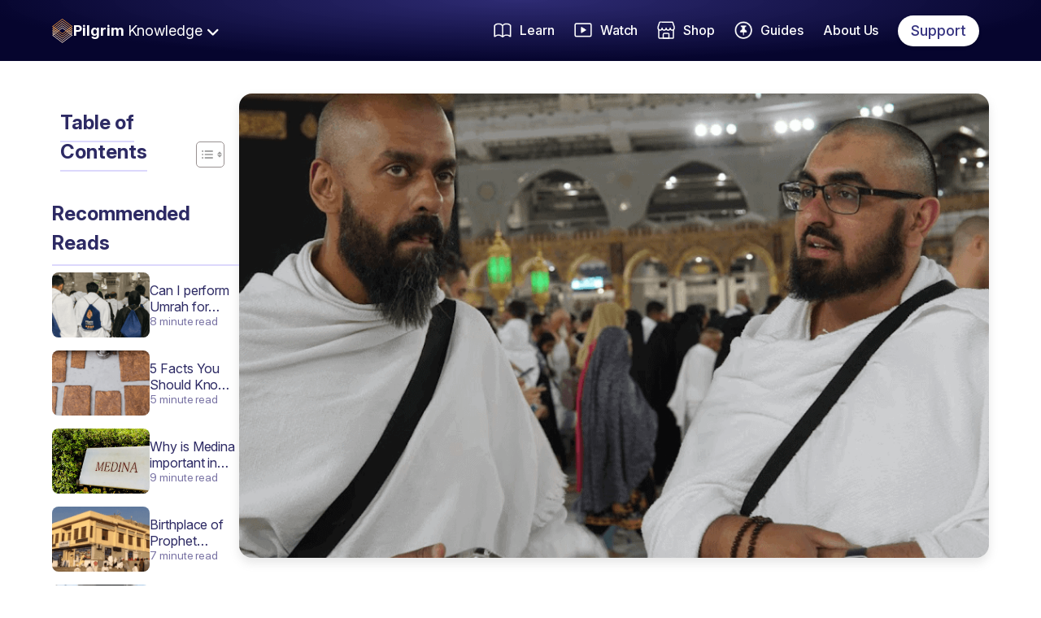

--- FILE ---
content_type: text/html; charset=UTF-8
request_url: https://thepilgrim.co/what-is-hajj/
body_size: 47511
content:
<!doctype html>
<html  lang="en-US">
<head><meta charset="UTF-8"><script>if(navigator.userAgent.match(/MSIE|Internet Explorer/i)||navigator.userAgent.match(/Trident\/7\..*?rv:11/i)){var href=document.location.href;if(!href.match(/[?&]nowprocket/)){if(href.indexOf("?")==-1){if(href.indexOf("#")==-1){document.location.href=href+"?nowprocket=1"}else{document.location.href=href.replace("#","?nowprocket=1#")}}else{if(href.indexOf("#")==-1){document.location.href=href+"&nowprocket=1"}else{document.location.href=href.replace("#","&nowprocket=1#")}}}}</script><script>(()=>{class RocketLazyLoadScripts{constructor(){this.v="2.0.4",this.userEvents=["keydown","keyup","mousedown","mouseup","mousemove","mouseover","mouseout","touchmove","touchstart","touchend","touchcancel","wheel","click","dblclick","input"],this.attributeEvents=["onblur","onclick","oncontextmenu","ondblclick","onfocus","onmousedown","onmouseenter","onmouseleave","onmousemove","onmouseout","onmouseover","onmouseup","onmousewheel","onscroll","onsubmit"]}async t(){this.i(),this.o(),/iP(ad|hone)/.test(navigator.userAgent)&&this.h(),this.u(),this.l(this),this.m(),this.k(this),this.p(this),this._(),await Promise.all([this.R(),this.L()]),this.lastBreath=Date.now(),this.S(this),this.P(),this.D(),this.O(),this.M(),await this.C(this.delayedScripts.normal),await this.C(this.delayedScripts.defer),await this.C(this.delayedScripts.async),await this.T(),await this.F(),await this.j(),await this.A(),window.dispatchEvent(new Event("rocket-allScriptsLoaded")),this.everythingLoaded=!0,this.lastTouchEnd&&await new Promise(t=>setTimeout(t,500-Date.now()+this.lastTouchEnd)),this.I(),this.H(),this.U(),this.W()}i(){this.CSPIssue=sessionStorage.getItem("rocketCSPIssue"),document.addEventListener("securitypolicyviolation",t=>{this.CSPIssue||"script-src-elem"!==t.violatedDirective||"data"!==t.blockedURI||(this.CSPIssue=!0,sessionStorage.setItem("rocketCSPIssue",!0))},{isRocket:!0})}o(){window.addEventListener("pageshow",t=>{this.persisted=t.persisted,this.realWindowLoadedFired=!0},{isRocket:!0}),window.addEventListener("pagehide",()=>{this.onFirstUserAction=null},{isRocket:!0})}h(){let t;function e(e){t=e}window.addEventListener("touchstart",e,{isRocket:!0}),window.addEventListener("touchend",function i(o){o.changedTouches[0]&&t.changedTouches[0]&&Math.abs(o.changedTouches[0].pageX-t.changedTouches[0].pageX)<10&&Math.abs(o.changedTouches[0].pageY-t.changedTouches[0].pageY)<10&&o.timeStamp-t.timeStamp<200&&(window.removeEventListener("touchstart",e,{isRocket:!0}),window.removeEventListener("touchend",i,{isRocket:!0}),"INPUT"===o.target.tagName&&"text"===o.target.type||(o.target.dispatchEvent(new TouchEvent("touchend",{target:o.target,bubbles:!0})),o.target.dispatchEvent(new MouseEvent("mouseover",{target:o.target,bubbles:!0})),o.target.dispatchEvent(new PointerEvent("click",{target:o.target,bubbles:!0,cancelable:!0,detail:1,clientX:o.changedTouches[0].clientX,clientY:o.changedTouches[0].clientY})),event.preventDefault()))},{isRocket:!0})}q(t){this.userActionTriggered||("mousemove"!==t.type||this.firstMousemoveIgnored?"keyup"===t.type||"mouseover"===t.type||"mouseout"===t.type||(this.userActionTriggered=!0,this.onFirstUserAction&&this.onFirstUserAction()):this.firstMousemoveIgnored=!0),"click"===t.type&&t.preventDefault(),t.stopPropagation(),t.stopImmediatePropagation(),"touchstart"===this.lastEvent&&"touchend"===t.type&&(this.lastTouchEnd=Date.now()),"click"===t.type&&(this.lastTouchEnd=0),this.lastEvent=t.type,t.composedPath&&t.composedPath()[0].getRootNode()instanceof ShadowRoot&&(t.rocketTarget=t.composedPath()[0]),this.savedUserEvents.push(t)}u(){this.savedUserEvents=[],this.userEventHandler=this.q.bind(this),this.userEvents.forEach(t=>window.addEventListener(t,this.userEventHandler,{passive:!1,isRocket:!0})),document.addEventListener("visibilitychange",this.userEventHandler,{isRocket:!0})}U(){this.userEvents.forEach(t=>window.removeEventListener(t,this.userEventHandler,{passive:!1,isRocket:!0})),document.removeEventListener("visibilitychange",this.userEventHandler,{isRocket:!0}),this.savedUserEvents.forEach(t=>{(t.rocketTarget||t.target).dispatchEvent(new window[t.constructor.name](t.type,t))})}m(){const t="return false",e=Array.from(this.attributeEvents,t=>"data-rocket-"+t),i="["+this.attributeEvents.join("],[")+"]",o="[data-rocket-"+this.attributeEvents.join("],[data-rocket-")+"]",s=(e,i,o)=>{o&&o!==t&&(e.setAttribute("data-rocket-"+i,o),e["rocket"+i]=new Function("event",o),e.setAttribute(i,t))};new MutationObserver(t=>{for(const n of t)"attributes"===n.type&&(n.attributeName.startsWith("data-rocket-")||this.everythingLoaded?n.attributeName.startsWith("data-rocket-")&&this.everythingLoaded&&this.N(n.target,n.attributeName.substring(12)):s(n.target,n.attributeName,n.target.getAttribute(n.attributeName))),"childList"===n.type&&n.addedNodes.forEach(t=>{if(t.nodeType===Node.ELEMENT_NODE)if(this.everythingLoaded)for(const i of[t,...t.querySelectorAll(o)])for(const t of i.getAttributeNames())e.includes(t)&&this.N(i,t.substring(12));else for(const e of[t,...t.querySelectorAll(i)])for(const t of e.getAttributeNames())this.attributeEvents.includes(t)&&s(e,t,e.getAttribute(t))})}).observe(document,{subtree:!0,childList:!0,attributeFilter:[...this.attributeEvents,...e]})}I(){this.attributeEvents.forEach(t=>{document.querySelectorAll("[data-rocket-"+t+"]").forEach(e=>{this.N(e,t)})})}N(t,e){const i=t.getAttribute("data-rocket-"+e);i&&(t.setAttribute(e,i),t.removeAttribute("data-rocket-"+e))}k(t){Object.defineProperty(HTMLElement.prototype,"onclick",{get(){return this.rocketonclick||null},set(e){this.rocketonclick=e,this.setAttribute(t.everythingLoaded?"onclick":"data-rocket-onclick","this.rocketonclick(event)")}})}S(t){function e(e,i){let o=e[i];e[i]=null,Object.defineProperty(e,i,{get:()=>o,set(s){t.everythingLoaded?o=s:e["rocket"+i]=o=s}})}e(document,"onreadystatechange"),e(window,"onload"),e(window,"onpageshow");try{Object.defineProperty(document,"readyState",{get:()=>t.rocketReadyState,set(e){t.rocketReadyState=e},configurable:!0}),document.readyState="loading"}catch(t){console.log("WPRocket DJE readyState conflict, bypassing")}}l(t){this.originalAddEventListener=EventTarget.prototype.addEventListener,this.originalRemoveEventListener=EventTarget.prototype.removeEventListener,this.savedEventListeners=[],EventTarget.prototype.addEventListener=function(e,i,o){o&&o.isRocket||!t.B(e,this)&&!t.userEvents.includes(e)||t.B(e,this)&&!t.userActionTriggered||e.startsWith("rocket-")||t.everythingLoaded?t.originalAddEventListener.call(this,e,i,o):(t.savedEventListeners.push({target:this,remove:!1,type:e,func:i,options:o}),"mouseenter"!==e&&"mouseleave"!==e||t.originalAddEventListener.call(this,e,t.savedUserEvents.push,o))},EventTarget.prototype.removeEventListener=function(e,i,o){o&&o.isRocket||!t.B(e,this)&&!t.userEvents.includes(e)||t.B(e,this)&&!t.userActionTriggered||e.startsWith("rocket-")||t.everythingLoaded?t.originalRemoveEventListener.call(this,e,i,o):t.savedEventListeners.push({target:this,remove:!0,type:e,func:i,options:o})}}J(t,e){this.savedEventListeners=this.savedEventListeners.filter(i=>{let o=i.type,s=i.target||window;return e!==o||t!==s||(this.B(o,s)&&(i.type="rocket-"+o),this.$(i),!1)})}H(){EventTarget.prototype.addEventListener=this.originalAddEventListener,EventTarget.prototype.removeEventListener=this.originalRemoveEventListener,this.savedEventListeners.forEach(t=>this.$(t))}$(t){t.remove?this.originalRemoveEventListener.call(t.target,t.type,t.func,t.options):this.originalAddEventListener.call(t.target,t.type,t.func,t.options)}p(t){let e;function i(e){return t.everythingLoaded?e:e.split(" ").map(t=>"load"===t||t.startsWith("load.")?"rocket-jquery-load":t).join(" ")}function o(o){function s(e){const s=o.fn[e];o.fn[e]=o.fn.init.prototype[e]=function(){return this[0]===window&&t.userActionTriggered&&("string"==typeof arguments[0]||arguments[0]instanceof String?arguments[0]=i(arguments[0]):"object"==typeof arguments[0]&&Object.keys(arguments[0]).forEach(t=>{const e=arguments[0][t];delete arguments[0][t],arguments[0][i(t)]=e})),s.apply(this,arguments),this}}if(o&&o.fn&&!t.allJQueries.includes(o)){const e={DOMContentLoaded:[],"rocket-DOMContentLoaded":[]};for(const t in e)document.addEventListener(t,()=>{e[t].forEach(t=>t())},{isRocket:!0});o.fn.ready=o.fn.init.prototype.ready=function(i){function s(){parseInt(o.fn.jquery)>2?setTimeout(()=>i.bind(document)(o)):i.bind(document)(o)}return"function"==typeof i&&(t.realDomReadyFired?!t.userActionTriggered||t.fauxDomReadyFired?s():e["rocket-DOMContentLoaded"].push(s):e.DOMContentLoaded.push(s)),o([])},s("on"),s("one"),s("off"),t.allJQueries.push(o)}e=o}t.allJQueries=[],o(window.jQuery),Object.defineProperty(window,"jQuery",{get:()=>e,set(t){o(t)}})}P(){const t=new Map;document.write=document.writeln=function(e){const i=document.currentScript,o=document.createRange(),s=i.parentElement;let n=t.get(i);void 0===n&&(n=i.nextSibling,t.set(i,n));const c=document.createDocumentFragment();o.setStart(c,0),c.appendChild(o.createContextualFragment(e)),s.insertBefore(c,n)}}async R(){return new Promise(t=>{this.userActionTriggered?t():this.onFirstUserAction=t})}async L(){return new Promise(t=>{document.addEventListener("DOMContentLoaded",()=>{this.realDomReadyFired=!0,t()},{isRocket:!0})})}async j(){return this.realWindowLoadedFired?Promise.resolve():new Promise(t=>{window.addEventListener("load",t,{isRocket:!0})})}M(){this.pendingScripts=[];this.scriptsMutationObserver=new MutationObserver(t=>{for(const e of t)e.addedNodes.forEach(t=>{"SCRIPT"!==t.tagName||t.noModule||t.isWPRocket||this.pendingScripts.push({script:t,promise:new Promise(e=>{const i=()=>{const i=this.pendingScripts.findIndex(e=>e.script===t);i>=0&&this.pendingScripts.splice(i,1),e()};t.addEventListener("load",i,{isRocket:!0}),t.addEventListener("error",i,{isRocket:!0}),setTimeout(i,1e3)})})})}),this.scriptsMutationObserver.observe(document,{childList:!0,subtree:!0})}async F(){await this.X(),this.pendingScripts.length?(await this.pendingScripts[0].promise,await this.F()):this.scriptsMutationObserver.disconnect()}D(){this.delayedScripts={normal:[],async:[],defer:[]},document.querySelectorAll("script[type$=rocketlazyloadscript]").forEach(t=>{t.hasAttribute("data-rocket-src")?t.hasAttribute("async")&&!1!==t.async?this.delayedScripts.async.push(t):t.hasAttribute("defer")&&!1!==t.defer||"module"===t.getAttribute("data-rocket-type")?this.delayedScripts.defer.push(t):this.delayedScripts.normal.push(t):this.delayedScripts.normal.push(t)})}async _(){await this.L();let t=[];document.querySelectorAll("script[type$=rocketlazyloadscript][data-rocket-src]").forEach(e=>{let i=e.getAttribute("data-rocket-src");if(i&&!i.startsWith("data:")){i.startsWith("//")&&(i=location.protocol+i);try{const o=new URL(i).origin;o!==location.origin&&t.push({src:o,crossOrigin:e.crossOrigin||"module"===e.getAttribute("data-rocket-type")})}catch(t){}}}),t=[...new Map(t.map(t=>[JSON.stringify(t),t])).values()],this.Y(t,"preconnect")}async G(t){if(await this.K(),!0!==t.noModule||!("noModule"in HTMLScriptElement.prototype))return new Promise(e=>{let i;function o(){(i||t).setAttribute("data-rocket-status","executed"),e()}try{if(navigator.userAgent.includes("Firefox/")||""===navigator.vendor||this.CSPIssue)i=document.createElement("script"),[...t.attributes].forEach(t=>{let e=t.nodeName;"type"!==e&&("data-rocket-type"===e&&(e="type"),"data-rocket-src"===e&&(e="src"),i.setAttribute(e,t.nodeValue))}),t.text&&(i.text=t.text),t.nonce&&(i.nonce=t.nonce),i.hasAttribute("src")?(i.addEventListener("load",o,{isRocket:!0}),i.addEventListener("error",()=>{i.setAttribute("data-rocket-status","failed-network"),e()},{isRocket:!0}),setTimeout(()=>{i.isConnected||e()},1)):(i.text=t.text,o()),i.isWPRocket=!0,t.parentNode.replaceChild(i,t);else{const i=t.getAttribute("data-rocket-type"),s=t.getAttribute("data-rocket-src");i?(t.type=i,t.removeAttribute("data-rocket-type")):t.removeAttribute("type"),t.addEventListener("load",o,{isRocket:!0}),t.addEventListener("error",i=>{this.CSPIssue&&i.target.src.startsWith("data:")?(console.log("WPRocket: CSP fallback activated"),t.removeAttribute("src"),this.G(t).then(e)):(t.setAttribute("data-rocket-status","failed-network"),e())},{isRocket:!0}),s?(t.fetchPriority="high",t.removeAttribute("data-rocket-src"),t.src=s):t.src="data:text/javascript;base64,"+window.btoa(unescape(encodeURIComponent(t.text)))}}catch(i){t.setAttribute("data-rocket-status","failed-transform"),e()}});t.setAttribute("data-rocket-status","skipped")}async C(t){const e=t.shift();return e?(e.isConnected&&await this.G(e),this.C(t)):Promise.resolve()}O(){this.Y([...this.delayedScripts.normal,...this.delayedScripts.defer,...this.delayedScripts.async],"preload")}Y(t,e){this.trash=this.trash||[];let i=!0;var o=document.createDocumentFragment();t.forEach(t=>{const s=t.getAttribute&&t.getAttribute("data-rocket-src")||t.src;if(s&&!s.startsWith("data:")){const n=document.createElement("link");n.href=s,n.rel=e,"preconnect"!==e&&(n.as="script",n.fetchPriority=i?"high":"low"),t.getAttribute&&"module"===t.getAttribute("data-rocket-type")&&(n.crossOrigin=!0),t.crossOrigin&&(n.crossOrigin=t.crossOrigin),t.integrity&&(n.integrity=t.integrity),t.nonce&&(n.nonce=t.nonce),o.appendChild(n),this.trash.push(n),i=!1}}),document.head.appendChild(o)}W(){this.trash.forEach(t=>t.remove())}async T(){try{document.readyState="interactive"}catch(t){}this.fauxDomReadyFired=!0;try{await this.K(),this.J(document,"readystatechange"),document.dispatchEvent(new Event("rocket-readystatechange")),await this.K(),document.rocketonreadystatechange&&document.rocketonreadystatechange(),await this.K(),this.J(document,"DOMContentLoaded"),document.dispatchEvent(new Event("rocket-DOMContentLoaded")),await this.K(),this.J(window,"DOMContentLoaded"),window.dispatchEvent(new Event("rocket-DOMContentLoaded"))}catch(t){console.error(t)}}async A(){try{document.readyState="complete"}catch(t){}try{await this.K(),this.J(document,"readystatechange"),document.dispatchEvent(new Event("rocket-readystatechange")),await this.K(),document.rocketonreadystatechange&&document.rocketonreadystatechange(),await this.K(),this.J(window,"load"),window.dispatchEvent(new Event("rocket-load")),await this.K(),window.rocketonload&&window.rocketonload(),await this.K(),this.allJQueries.forEach(t=>t(window).trigger("rocket-jquery-load")),await this.K(),this.J(window,"pageshow");const t=new Event("rocket-pageshow");t.persisted=this.persisted,window.dispatchEvent(t),await this.K(),window.rocketonpageshow&&window.rocketonpageshow({persisted:this.persisted})}catch(t){console.error(t)}}async K(){Date.now()-this.lastBreath>45&&(await this.X(),this.lastBreath=Date.now())}async X(){return document.hidden?new Promise(t=>setTimeout(t)):new Promise(t=>requestAnimationFrame(t))}B(t,e){return e===document&&"readystatechange"===t||(e===document&&"DOMContentLoaded"===t||(e===window&&"DOMContentLoaded"===t||(e===window&&"load"===t||e===window&&"pageshow"===t)))}static run(){(new RocketLazyLoadScripts).t()}}RocketLazyLoadScripts.run()})();</script>
	
	<meta name="viewport" content="width=device-width, initial-scale=1">
	<!-- <meta name="viewport" content="width=device-width, user-scalable=no, initial-scale=1.0, maximum-scale=1.0, minimum-scale=1.0"> -->
	<link rel="profile" href="https://gmpg.org/xfn/11">
	<link rel="stylesheet" href="/wp-content/themes/the-pilgrim/css/custom.css">
	<link rel="preconnect" href="https://fonts.googleapis.com">
	<link rel="preconnect" href="https://fonts.gstatic.com" crossorigin>
	
	<!-- <link rel="stylesheet" href="https://cdn.jsdelivr.net/npm/swiper@10/swiper-bundle.min.css" /> -->
			<link rel="alternate" hreflang="x-default" href="https://thepilgrim.co/what-is-hajj/" />
	
	<meta name='robots' content='index, follow, max-image-preview:large, max-snippet:-1, max-video-preview:-1' />
	<style>img:is([sizes="auto" i], [sizes^="auto," i]) { contain-intrinsic-size: 3000px 1500px }</style>
	<link rel="alternate" hreflang="en" href="https://thepilgrim.co/what-is-hajj/" />
<link rel="alternate" hreflang="ar" href="https://thepilgrim.co/ar/what-is-hajj/" />
<link rel="alternate" hreflang="fr" href="https://thepilgrim.co/fr/what-is-hajj/" />
<link rel="alternate" hreflang="de" href="https://thepilgrim.co/de/what-is-hajj/" />
<link rel="alternate" hreflang="hi" href="https://thepilgrim.co/hi/what-is-hajj/" />
<link rel="alternate" hreflang="ms" href="https://thepilgrim.co/ms/what-is-hajj/" />
<link rel="alternate" hreflang="es" href="https://thepilgrim.co/es/what-is-hajj/" />
<link rel="alternate" hreflang="ur" href="https://thepilgrim.co/ur/what-is-hajj/" />

	<!-- This site is optimized with the Yoast SEO plugin v26.3 - https://yoast.com/wordpress/plugins/seo/ -->
	<title>What is Hajj | What Is Its Importance in Islam and for Muslims | Pilgrim</title>
<link data-rocket-prefetch href="https://fonts.googleapis.com" rel="dns-prefetch">
<link data-rocket-preload as="style" href="https://fonts.googleapis.com/css2?family=Inter:wght@100;200;300;400;500;600;700;800;900&#038;display=swap" rel="preload">
<link href="https://fonts.googleapis.com/css2?family=Inter:wght@100;200;300;400;500;600;700;800;900&#038;display=swap" media="print" onload="this.media=&#039;all&#039;" rel="stylesheet">
<noscript><link rel="stylesheet" href="https://fonts.googleapis.com/css2?family=Inter:wght@100;200;300;400;500;600;700;800;900&#038;display=swap"></noscript><link rel="preload" data-rocket-preload as="image" href="https://thepilgrim.co/wp-content/uploads/2022/02/image-1-23-1.png" fetchpriority="high">
	<meta name="description" content="Also spelt Haj, Hajj is the annual pilgrimage to Makkah, Saudi Arabia, that all able Muslims are expected to perform at least once in their lifetime" />
	<link rel="canonical" href="https://thepilgrim.co/what-is-hajj/" />
	<meta property="og:locale" content="en_US" />
	<meta property="og:type" content="article" />
	<meta property="og:title" content="What is Hajj | What Is Its Importance in Islam and for Muslims | Pilgrim" />
	<meta property="og:description" content="Also spelt Haj, Hajj is the annual pilgrimage to Makkah, Saudi Arabia, that all able Muslims are expected to perform at least once in their lifetime" />
	<meta property="og:url" content="https://thepilgrim.co/what-is-hajj/" />
	<meta property="og:site_name" content="The Pilgrim" />
	<meta property="article:published_time" content="2026-01-09T14:44:00+00:00" />
	<meta property="article:modified_time" content="2026-01-09T14:44:03+00:00" />
	<meta property="og:image" content="https://thepilgrim.co/wp-content/uploads/2022/02/image-1-23-1.png" />
	<meta property="og:image:width" content="1200" />
	<meta property="og:image:height" content="600" />
	<meta property="og:image:type" content="image/png" />
	<meta name="author" content="Arsalan Tariq" />
	<meta name="twitter:card" content="summary_large_image" />
	<meta name="twitter:label1" content="Written by" />
	<meta name="twitter:data1" content="Arsalan Tariq" />
	<meta name="twitter:label2" content="Est. reading time" />
	<meta name="twitter:data2" content="9 minutes" />
	<script type="application/ld+json" class="yoast-schema-graph">{"@context":"https://schema.org","@graph":[{"@type":"WebPage","@id":"https://thepilgrim.co/what-is-hajj/","url":"https://thepilgrim.co/what-is-hajj/","name":"What is Hajj | What Is Its Importance in Islam and for Muslims | Pilgrim","isPartOf":{"@id":"https://thepilgrim.co/#website"},"primaryImageOfPage":{"@id":"https://thepilgrim.co/what-is-hajj/#primaryimage"},"image":{"@id":"https://thepilgrim.co/what-is-hajj/#primaryimage"},"thumbnailUrl":"https://thepilgrim.co/wp-content/uploads/2022/02/image-1-23-1.png","datePublished":"2026-01-09T14:44:00+00:00","dateModified":"2026-01-09T14:44:03+00:00","author":{"@id":"https://thepilgrim.co/#/schema/person/0fb9734adf69ba21b69447bbd42c40ef"},"description":"Also spelt Haj, Hajj is the annual pilgrimage to Makkah, Saudi Arabia, that all able Muslims are expected to perform at least once in their lifetime","inLanguage":"en-US","potentialAction":[{"@type":"ReadAction","target":["https://thepilgrim.co/what-is-hajj/"]}]},{"@type":"ImageObject","inLanguage":"en-US","@id":"https://thepilgrim.co/what-is-hajj/#primaryimage","url":"https://thepilgrim.co/wp-content/uploads/2022/02/image-1-23-1.png","contentUrl":"https://thepilgrim.co/wp-content/uploads/2022/02/image-1-23-1.png","width":1200,"height":600},{"@type":"WebSite","@id":"https://thepilgrim.co/#website","url":"https://thepilgrim.co/","name":"The Pilgrim","description":"Helping Muslims respond to the call of Prophet Ibrahim.","potentialAction":[{"@type":"SearchAction","target":{"@type":"EntryPoint","urlTemplate":"https://thepilgrim.co/?s={search_term_string}"},"query-input":{"@type":"PropertyValueSpecification","valueRequired":true,"valueName":"search_term_string"}}],"inLanguage":"en-US"},{"@type":"Person","@id":"https://thepilgrim.co/#/schema/person/0fb9734adf69ba21b69447bbd42c40ef","name":"Arsalan Tariq","image":{"@type":"ImageObject","inLanguage":"en-US","@id":"https://thepilgrim.co/#/schema/person/image/","url":"https://secure.gravatar.com/avatar/e37bf6c2da566499f20c3f8fc6f3df49?s=96&d=mm&r=g","contentUrl":"https://secure.gravatar.com/avatar/e37bf6c2da566499f20c3f8fc6f3df49?s=96&d=mm&r=g","caption":"Arsalan Tariq"},"sameAs":["https://rebuild.thepilgrim.co","https://www.linkedin.com/in/arsalan-chauhdary-364944124/"],"url":"https://thepilgrim.co/author/admin/"}]}</script>
	<!-- / Yoast SEO plugin. -->


<link rel='dns-prefetch' href='//www.googletagmanager.com' />
<link rel='dns-prefetch' href='//use.fontawesome.com' />
<link href='https://fonts.gstatic.com' crossorigin rel='preconnect' />
<link rel="alternate" type="application/rss+xml" title="The Pilgrim &raquo; Feed" href="https://thepilgrim.co/feed/" />
<link rel="alternate" type="application/rss+xml" title="The Pilgrim &raquo; Comments Feed" href="https://thepilgrim.co/comments/feed/" />
<link rel="alternate" type="application/rss+xml" title="The Pilgrim &raquo; What is Hajj? The Sacred Pillar In Islam Comments Feed" href="https://thepilgrim.co/what-is-hajj/feed/" />
<style id='cf-frontend-style-inline-css'>
@font-face {
	font-family: 'SF Pro Display';
	font-weight: 400;
	src: url('https://thepilgrim.co/wp-content/uploads/2024/01/sf-pro-text-medium.ttf') format('truetype');
}
@font-face {
	font-family: 'SF Pro Display';
	font-weight: 400;
	src: url('https://thepilgrim.co/wp-content/uploads/2024/01/SF-Pro-Display-Light.otf') format('OpenType');
}
@font-face {
	font-family: 'SF Pro Display';
	font-weight: 400;
	src: url('https://thepilgrim.co/wp-content/uploads/2024/01/SF-Pro-Display-Regular.ttf') format('truetype');
}
</style>
<link data-minify="1" rel='stylesheet' id='dashicons-css' href='https://thepilgrim.co/wp-content/cache/min/1/wp-includes/css/dashicons.css?ver=1761756655' media='all' />
<link data-minify="1" rel='stylesheet' id='post-views-counter-frontend-css' href='https://thepilgrim.co/wp-content/cache/min/1/wp-content/plugins/post-views-counter/css/frontend.css?ver=1761756655' media='all' />
<style id='wp-emoji-styles-inline-css'>

	img.wp-smiley, img.emoji {
		display: inline !important;
		border: none !important;
		box-shadow: none !important;
		height: 1em !important;
		width: 1em !important;
		margin: 0 0.07em !important;
		vertical-align: -0.1em !important;
		background: none !important;
		padding: 0 !important;
	}
</style>
<link data-minify="1" rel='stylesheet' id='wp-block-library-css' href='https://thepilgrim.co/wp-content/cache/min/1/wp-includes/css/dist/block-library/style.css?ver=1761756655' media='all' />
<style id='font-awesome-svg-styles-default-inline-css'>
.svg-inline--fa {
  display: inline-block;
  height: 1em;
  overflow: visible;
  vertical-align: -.125em;
}
</style>
<link data-minify="1" rel='stylesheet' id='font-awesome-svg-styles-css' href='https://thepilgrim.co/wp-content/cache/min/1/wp-content/uploads/font-awesome/v6.4.2/css/svg-with-js.css?ver=1761756655' media='all' />
<style id='font-awesome-svg-styles-inline-css'>
   .wp-block-font-awesome-icon svg::before,
   .wp-rich-text-font-awesome-icon svg::before {content: unset;}
</style>
<style id='classic-theme-styles-inline-css'>
/**
 * These rules are needed for backwards compatibility.
 * They should match the button element rules in the base theme.json file.
 */
.wp-block-button__link {
	color: #ffffff;
	background-color: #32373c;
	border-radius: 9999px; /* 100% causes an oval, but any explicit but really high value retains the pill shape. */

	/* This needs a low specificity so it won't override the rules from the button element if defined in theme.json. */
	box-shadow: none;
	text-decoration: none;

	/* The extra 2px are added to size solids the same as the outline versions.*/
	padding: calc(0.667em + 2px) calc(1.333em + 2px);

	font-size: 1.125em;
}

.wp-block-file__button {
	background: #32373c;
	color: #ffffff;
	text-decoration: none;
}

</style>
<style id='global-styles-inline-css'>
:root{--wp--preset--aspect-ratio--square: 1;--wp--preset--aspect-ratio--4-3: 4/3;--wp--preset--aspect-ratio--3-4: 3/4;--wp--preset--aspect-ratio--3-2: 3/2;--wp--preset--aspect-ratio--2-3: 2/3;--wp--preset--aspect-ratio--16-9: 16/9;--wp--preset--aspect-ratio--9-16: 9/16;--wp--preset--color--black: #000000;--wp--preset--color--cyan-bluish-gray: #abb8c3;--wp--preset--color--white: #ffffff;--wp--preset--color--pale-pink: #f78da7;--wp--preset--color--vivid-red: #cf2e2e;--wp--preset--color--luminous-vivid-orange: #ff6900;--wp--preset--color--luminous-vivid-amber: #fcb900;--wp--preset--color--light-green-cyan: #7bdcb5;--wp--preset--color--vivid-green-cyan: #00d084;--wp--preset--color--pale-cyan-blue: #8ed1fc;--wp--preset--color--vivid-cyan-blue: #0693e3;--wp--preset--color--vivid-purple: #9b51e0;--wp--preset--gradient--vivid-cyan-blue-to-vivid-purple: linear-gradient(135deg,rgba(6,147,227,1) 0%,rgb(155,81,224) 100%);--wp--preset--gradient--light-green-cyan-to-vivid-green-cyan: linear-gradient(135deg,rgb(122,220,180) 0%,rgb(0,208,130) 100%);--wp--preset--gradient--luminous-vivid-amber-to-luminous-vivid-orange: linear-gradient(135deg,rgba(252,185,0,1) 0%,rgba(255,105,0,1) 100%);--wp--preset--gradient--luminous-vivid-orange-to-vivid-red: linear-gradient(135deg,rgba(255,105,0,1) 0%,rgb(207,46,46) 100%);--wp--preset--gradient--very-light-gray-to-cyan-bluish-gray: linear-gradient(135deg,rgb(238,238,238) 0%,rgb(169,184,195) 100%);--wp--preset--gradient--cool-to-warm-spectrum: linear-gradient(135deg,rgb(74,234,220) 0%,rgb(151,120,209) 20%,rgb(207,42,186) 40%,rgb(238,44,130) 60%,rgb(251,105,98) 80%,rgb(254,248,76) 100%);--wp--preset--gradient--blush-light-purple: linear-gradient(135deg,rgb(255,206,236) 0%,rgb(152,150,240) 100%);--wp--preset--gradient--blush-bordeaux: linear-gradient(135deg,rgb(254,205,165) 0%,rgb(254,45,45) 50%,rgb(107,0,62) 100%);--wp--preset--gradient--luminous-dusk: linear-gradient(135deg,rgb(255,203,112) 0%,rgb(199,81,192) 50%,rgb(65,88,208) 100%);--wp--preset--gradient--pale-ocean: linear-gradient(135deg,rgb(255,245,203) 0%,rgb(182,227,212) 50%,rgb(51,167,181) 100%);--wp--preset--gradient--electric-grass: linear-gradient(135deg,rgb(202,248,128) 0%,rgb(113,206,126) 100%);--wp--preset--gradient--midnight: linear-gradient(135deg,rgb(2,3,129) 0%,rgb(40,116,252) 100%);--wp--preset--font-size--small: 13px;--wp--preset--font-size--medium: 20px;--wp--preset--font-size--large: 36px;--wp--preset--font-size--x-large: 42px;--wp--preset--spacing--20: 0.44rem;--wp--preset--spacing--30: 0.67rem;--wp--preset--spacing--40: 1rem;--wp--preset--spacing--50: 1.5rem;--wp--preset--spacing--60: 2.25rem;--wp--preset--spacing--70: 3.38rem;--wp--preset--spacing--80: 5.06rem;--wp--preset--shadow--natural: 6px 6px 9px rgba(0, 0, 0, 0.2);--wp--preset--shadow--deep: 12px 12px 50px rgba(0, 0, 0, 0.4);--wp--preset--shadow--sharp: 6px 6px 0px rgba(0, 0, 0, 0.2);--wp--preset--shadow--outlined: 6px 6px 0px -3px rgba(255, 255, 255, 1), 6px 6px rgba(0, 0, 0, 1);--wp--preset--shadow--crisp: 6px 6px 0px rgba(0, 0, 0, 1);}:where(.is-layout-flex){gap: 0.5em;}:where(.is-layout-grid){gap: 0.5em;}body .is-layout-flex{display: flex;}.is-layout-flex{flex-wrap: wrap;align-items: center;}.is-layout-flex > :is(*, div){margin: 0;}body .is-layout-grid{display: grid;}.is-layout-grid > :is(*, div){margin: 0;}:where(.wp-block-columns.is-layout-flex){gap: 2em;}:where(.wp-block-columns.is-layout-grid){gap: 2em;}:where(.wp-block-post-template.is-layout-flex){gap: 1.25em;}:where(.wp-block-post-template.is-layout-grid){gap: 1.25em;}.has-black-color{color: var(--wp--preset--color--black) !important;}.has-cyan-bluish-gray-color{color: var(--wp--preset--color--cyan-bluish-gray) !important;}.has-white-color{color: var(--wp--preset--color--white) !important;}.has-pale-pink-color{color: var(--wp--preset--color--pale-pink) !important;}.has-vivid-red-color{color: var(--wp--preset--color--vivid-red) !important;}.has-luminous-vivid-orange-color{color: var(--wp--preset--color--luminous-vivid-orange) !important;}.has-luminous-vivid-amber-color{color: var(--wp--preset--color--luminous-vivid-amber) !important;}.has-light-green-cyan-color{color: var(--wp--preset--color--light-green-cyan) !important;}.has-vivid-green-cyan-color{color: var(--wp--preset--color--vivid-green-cyan) !important;}.has-pale-cyan-blue-color{color: var(--wp--preset--color--pale-cyan-blue) !important;}.has-vivid-cyan-blue-color{color: var(--wp--preset--color--vivid-cyan-blue) !important;}.has-vivid-purple-color{color: var(--wp--preset--color--vivid-purple) !important;}.has-black-background-color{background-color: var(--wp--preset--color--black) !important;}.has-cyan-bluish-gray-background-color{background-color: var(--wp--preset--color--cyan-bluish-gray) !important;}.has-white-background-color{background-color: var(--wp--preset--color--white) !important;}.has-pale-pink-background-color{background-color: var(--wp--preset--color--pale-pink) !important;}.has-vivid-red-background-color{background-color: var(--wp--preset--color--vivid-red) !important;}.has-luminous-vivid-orange-background-color{background-color: var(--wp--preset--color--luminous-vivid-orange) !important;}.has-luminous-vivid-amber-background-color{background-color: var(--wp--preset--color--luminous-vivid-amber) !important;}.has-light-green-cyan-background-color{background-color: var(--wp--preset--color--light-green-cyan) !important;}.has-vivid-green-cyan-background-color{background-color: var(--wp--preset--color--vivid-green-cyan) !important;}.has-pale-cyan-blue-background-color{background-color: var(--wp--preset--color--pale-cyan-blue) !important;}.has-vivid-cyan-blue-background-color{background-color: var(--wp--preset--color--vivid-cyan-blue) !important;}.has-vivid-purple-background-color{background-color: var(--wp--preset--color--vivid-purple) !important;}.has-black-border-color{border-color: var(--wp--preset--color--black) !important;}.has-cyan-bluish-gray-border-color{border-color: var(--wp--preset--color--cyan-bluish-gray) !important;}.has-white-border-color{border-color: var(--wp--preset--color--white) !important;}.has-pale-pink-border-color{border-color: var(--wp--preset--color--pale-pink) !important;}.has-vivid-red-border-color{border-color: var(--wp--preset--color--vivid-red) !important;}.has-luminous-vivid-orange-border-color{border-color: var(--wp--preset--color--luminous-vivid-orange) !important;}.has-luminous-vivid-amber-border-color{border-color: var(--wp--preset--color--luminous-vivid-amber) !important;}.has-light-green-cyan-border-color{border-color: var(--wp--preset--color--light-green-cyan) !important;}.has-vivid-green-cyan-border-color{border-color: var(--wp--preset--color--vivid-green-cyan) !important;}.has-pale-cyan-blue-border-color{border-color: var(--wp--preset--color--pale-cyan-blue) !important;}.has-vivid-cyan-blue-border-color{border-color: var(--wp--preset--color--vivid-cyan-blue) !important;}.has-vivid-purple-border-color{border-color: var(--wp--preset--color--vivid-purple) !important;}.has-vivid-cyan-blue-to-vivid-purple-gradient-background{background: var(--wp--preset--gradient--vivid-cyan-blue-to-vivid-purple) !important;}.has-light-green-cyan-to-vivid-green-cyan-gradient-background{background: var(--wp--preset--gradient--light-green-cyan-to-vivid-green-cyan) !important;}.has-luminous-vivid-amber-to-luminous-vivid-orange-gradient-background{background: var(--wp--preset--gradient--luminous-vivid-amber-to-luminous-vivid-orange) !important;}.has-luminous-vivid-orange-to-vivid-red-gradient-background{background: var(--wp--preset--gradient--luminous-vivid-orange-to-vivid-red) !important;}.has-very-light-gray-to-cyan-bluish-gray-gradient-background{background: var(--wp--preset--gradient--very-light-gray-to-cyan-bluish-gray) !important;}.has-cool-to-warm-spectrum-gradient-background{background: var(--wp--preset--gradient--cool-to-warm-spectrum) !important;}.has-blush-light-purple-gradient-background{background: var(--wp--preset--gradient--blush-light-purple) !important;}.has-blush-bordeaux-gradient-background{background: var(--wp--preset--gradient--blush-bordeaux) !important;}.has-luminous-dusk-gradient-background{background: var(--wp--preset--gradient--luminous-dusk) !important;}.has-pale-ocean-gradient-background{background: var(--wp--preset--gradient--pale-ocean) !important;}.has-electric-grass-gradient-background{background: var(--wp--preset--gradient--electric-grass) !important;}.has-midnight-gradient-background{background: var(--wp--preset--gradient--midnight) !important;}.has-small-font-size{font-size: var(--wp--preset--font-size--small) !important;}.has-medium-font-size{font-size: var(--wp--preset--font-size--medium) !important;}.has-large-font-size{font-size: var(--wp--preset--font-size--large) !important;}.has-x-large-font-size{font-size: var(--wp--preset--font-size--x-large) !important;}
:where(.wp-block-post-template.is-layout-flex){gap: 1.25em;}:where(.wp-block-post-template.is-layout-grid){gap: 1.25em;}
:where(.wp-block-columns.is-layout-flex){gap: 2em;}:where(.wp-block-columns.is-layout-grid){gap: 2em;}
:root :where(.wp-block-pullquote){font-size: 1.5em;line-height: 1.6;}
</style>
<link data-minify="1" rel='stylesheet' id='menu-image-css' href='https://thepilgrim.co/wp-content/cache/min/1/wp-content/plugins/menu-image/includes/css/menu-image.css?ver=1761756655' media='all' />
<link data-minify="1" rel='stylesheet' id='pld-font-awesome-css' href='https://thepilgrim.co/wp-content/cache/min/1/wp-content/plugins/plgrim-posts-like-dislike/css/fontawesome/css/all.min.css?ver=1761756655' media='all' />
<link data-minify="1" rel='stylesheet' id='pld-frontend-css' href='https://thepilgrim.co/wp-content/cache/min/1/wp-content/plugins/plgrim-posts-like-dislike/css/pld-frontend.css?ver=1761756655' media='all' />
<link data-minify="1" rel='stylesheet' id='ez-toc-css' href='https://thepilgrim.co/wp-content/cache/min/1/wp-content/plugins/easy-table-of-contents/assets/css/screen.css?ver=1761756655' media='all' />
<style id='ez-toc-inline-css'>
div#ez-toc-container .ez-toc-title {font-size: 120%;}div#ez-toc-container .ez-toc-title {font-weight: 500;}div#ez-toc-container ul li , div#ez-toc-container ul li a {font-size: 95%;}div#ez-toc-container ul li , div#ez-toc-container ul li a {font-weight: 500;}div#ez-toc-container nav ul ul li {font-size: 90%;}.ez-toc-box-title {font-weight: bold; margin-bottom: 10px; text-align: center; text-transform: uppercase; letter-spacing: 1px; color: #666; padding-bottom: 5px;position:absolute;top:-4%;left:5%;background-color: inherit;transition: top 0.3s ease;}.ez-toc-box-title.toc-closed {top:-25%;}
.ez-toc-container-direction {direction: ltr;}.ez-toc-counter ul{counter-reset: item ;}.ez-toc-counter nav ul li a::before {content: counters(item, '.', decimal) '. ';display: inline-block;counter-increment: item;flex-grow: 0;flex-shrink: 0;margin-right: .2em; float: left; }.ez-toc-widget-direction {direction: ltr;}.ez-toc-widget-container ul{counter-reset: item ;}.ez-toc-widget-container nav ul li a::before {content: counters(item, '.', decimal) '. ';display: inline-block;counter-increment: item;flex-grow: 0;flex-shrink: 0;margin-right: .2em; float: left; }
</style>
<link data-minify="1" rel='stylesheet' id='the-pilgrim-style-css' href='https://thepilgrim.co/wp-content/cache/background-css/1/thepilgrim.co/wp-content/cache/min/1/wp-content/themes/the-pilgrim/style.css?ver=1761756655&wpr_t=1770073688' media='all' />
<link data-minify="1" rel='stylesheet' id='Swiper-Min-CSS-css' href='https://thepilgrim.co/wp-content/cache/min/1/wp-content/themes/the-pilgrim/css/swiper-bundle.min.css?ver=1761756655' media='all' />
<link rel='stylesheet' id='Bootstrap-CSS-css' href='https://thepilgrim.co/wp-content/themes/the-pilgrim/css/bootstrap.min.css?ver=6.7.1' media='all' />
<link rel='stylesheet' id='Bootstrap-Grid-css' href='https://thepilgrim.co/wp-content/themes/the-pilgrim/css/bootstrap-grid.min.css?ver=6.7.1' media='all' />
<link rel='stylesheet' id='Bootstrap-Reboot-css' href='https://thepilgrim.co/wp-content/themes/the-pilgrim/css/bootstrap-reboot.min.css?ver=6.7.1' media='all' />
<link rel='stylesheet' id='Bootstrap-Utilities-css' href='https://thepilgrim.co/wp-content/themes/the-pilgrim/css/bootstrap-utilities.min.css?ver=6.7.1' media='all' />
<link data-minify="1" rel='stylesheet' id='Main-CSS-css' href='https://thepilgrim.co/wp-content/cache/min/1/wp-content/themes/the-pilgrim/css/main_theme.css?ver=1761756655' media='all' />
<link rel='stylesheet' id='Responsive-CSS-css' href='https://thepilgrim.co/wp-content/themes/the-pilgrim/css/responsive_theme.css?ver=6.7.1' media='all' />
<link data-minify="1" rel='stylesheet' id='font-awesome-official-css' href='https://thepilgrim.co/wp-content/cache/min/1/releases/v6.4.2/css/all.css?ver=1761756655' media='all' crossorigin="anonymous" />
<link data-minify="1" rel='stylesheet' id='font-awesome-official-v4shim-css' href='https://thepilgrim.co/wp-content/cache/min/1/releases/v6.4.2/css/v4-shims.css?ver=1761756655' media='all' crossorigin="anonymous" />
<script type="rocketlazyloadscript" data-rocket-src="https://thepilgrim.co/wp-content/plugins/svg-support/vendor/DOMPurify/DOMPurify.min.js?ver=2.5.8" id="bodhi-dompurify-library-js" data-rocket-defer defer></script>
<script type="rocketlazyloadscript" data-rocket-src="https://thepilgrim.co/wp-includes/js/jquery/jquery.js?ver=3.7.1" id="jquery-core-js" data-rocket-defer defer></script>
<script type="rocketlazyloadscript" data-minify="1" data-rocket-src="https://thepilgrim.co/wp-content/cache/min/1/wp-includes/js/jquery/jquery-migrate.js?ver=1761756656" id="jquery-migrate-js" data-rocket-defer defer></script>
<script id="pld-frontend-js-extra">
var pld_js_object = {"admin_ajax_url":"https:\/\/thepilgrim.co\/wp-admin\/admin-ajax.php","admin_ajax_nonce":"5ec8011611","simple_like_icon":"https:\/\/thepilgrim.co\/wp-content\/uploads\/2023\/10\/\udbc0\ude81-2.png","simple_liked_icon":"https:\/\/thepilgrim.co\/wp-content\/uploads\/2023\/10\/\udbc0\ude80-1.png","simple_dislike_icon":"https:\/\/thepilgrim.co\/wp-content\/uploads\/2023\/10\/\udbc0\ude81-3.png","simple_disliked_icon":"https:\/\/thepilgrim.co\/wp-content\/uploads\/2023\/10\/\udbc0\ude80-2.png","post_like_icon":"https:\/\/thepilgrim.co\/wp-content\/uploads\/2023\/10\/\udbc0\ude81.png","post_liked_icon":"https:\/\/thepilgrim.co\/wp-content\/uploads\/2023\/10\/\udbc0\ude80.png","post_dislike_icon":"https:\/\/thepilgrim.co\/wp-content\/uploads\/2023\/10\/\udbc0\ude81-1.png","post_disliked_icon":"https:\/\/thepilgrim.co\/wp-content\/uploads\/2023\/10\/\udbc0\ude80-3.png"};
</script>
<script type="rocketlazyloadscript" data-minify="1" data-rocket-src="https://thepilgrim.co/wp-content/cache/min/1/wp-content/plugins/plgrim-posts-like-dislike/js/pld-frontend.js?ver=1761756656" id="pld-frontend-js" data-rocket-defer defer></script>
<script id="bodhi_svg_inline-js-extra">
var svgSettings = {"skipNested":""};
</script>
<script type="rocketlazyloadscript" data-rocket-src="https://thepilgrim.co/wp-content/plugins/svg-support/js/min/svgs-inline-min.js" id="bodhi_svg_inline-js" data-rocket-defer defer></script>
<script type="rocketlazyloadscript" id="bodhi_svg_inline-js-after">
cssTarget={"Bodhi":"img.style-svg","ForceInlineSVG":"style-svg"};ForceInlineSVGActive="false";frontSanitizationEnabled="on";
</script>
<script type="rocketlazyloadscript" data-rocket-src="https://thepilgrim.co/wp-content/themes/the-pilgrim/js/bootstrap.min.js?ver=6.7.1" id="Boostrap-JS-js" data-rocket-defer defer></script>
<script type="rocketlazyloadscript" data-rocket-src="https://thepilgrim.co/wp-content/themes/the-pilgrim/js/swiper-bundle.min.js?ver=6.7.1" id="Swiper-Min-JS-js" data-rocket-defer defer></script>
<script type="rocketlazyloadscript" data-rocket-src="https://thepilgrim.co/wp-content/themes/the-pilgrim/js/bootstrap.bundle.min.js?ver=6.7.1" id="Boostrap-JS-BUNDLE-js" data-rocket-defer defer></script>
<script id="pilgrim-main-js-extra">
var pilgrim = {"ajaxURL":"https:\/\/thepilgrim.co\/wp-admin\/admin-ajax.php","security":"f49ec5c463","action":"sendRequest","is_mobile":"","searchPage":"https:\/\/thepilgrim.co\/ai-search-result\/"};
</script>
<script type="rocketlazyloadscript" data-minify="1" data-rocket-src="https://thepilgrim.co/wp-content/cache/min/1/wp-content/themes/the-pilgrim/js/main.js?ver=1761756656" id="pilgrim-main-js" data-rocket-defer defer></script>

<!-- Google tag (gtag.js) snippet added by Site Kit -->
<!-- Google Analytics snippet added by Site Kit -->
<script type="rocketlazyloadscript" data-rocket-src="https://www.googletagmanager.com/gtag/js?id=GT-MQDTDGB" id="google_gtagjs-js" async></script>
<script type="rocketlazyloadscript" id="google_gtagjs-js-after">
window.dataLayer = window.dataLayer || [];function gtag(){dataLayer.push(arguments);}
gtag("set","linker",{"domains":["thepilgrim.co"]});
gtag("js", new Date());
gtag("set", "developer_id.dZTNiMT", true);
gtag("config", "GT-MQDTDGB");
</script>
<link rel="https://api.w.org/" href="https://thepilgrim.co/wp-json/" /><link rel="alternate" title="JSON" type="application/json" href="https://thepilgrim.co/wp-json/wp/v2/posts/7026" /><link rel="EditURI" type="application/rsd+xml" title="RSD" href="https://thepilgrim.co/xmlrpc.php?rsd" />
<meta name="generator" content="WordPress 6.7.1" />
<link rel='shortlink' href='https://thepilgrim.co/?p=7026' />
<link rel="alternate" title="oEmbed (JSON)" type="application/json+oembed" href="https://thepilgrim.co/wp-json/oembed/1.0/embed?url=https%3A%2F%2Fthepilgrim.co%2Fwhat-is-hajj%2F" />
<link rel="alternate" title="oEmbed (XML)" type="text/xml+oembed" href="https://thepilgrim.co/wp-json/oembed/1.0/embed?url=https%3A%2F%2Fthepilgrim.co%2Fwhat-is-hajj%2F&#038;format=xml" />
<!-- start Simple Custom CSS and JS -->
<script type="rocketlazyloadscript">window.addEventListener('DOMContentLoaded', function() {
https://thepilgrim.co/how-to-perform-tawaf/
jQuery(document).ready(function( $ ){
    if ( jQuery('body.postid-7185').length && jQuery('#ultimatepre-tawafchecklist').length ) {
		jQuery('<a href="#ultimatepre-tawafchecklist" class="download-packing-list">Ultimate Tawaf Checklist</a>').insertAfter('.post-heading');
	}
});
});</script>
<!-- end Simple Custom CSS and JS -->
<!-- start Simple Custom CSS and JS -->
<script type="rocketlazyloadscript">window.addEventListener('DOMContentLoaded', function() {
// https://thepilgrim.co/how-to-perform-umrah-guide for article
jQuery(document).ready(function( $ ){
    if ( jQuery('body.postid-26424').length ) {
		jQuery('<div style="display: flex ; gap: 20px;"><a href="https://play.google.com/store/apps/details?id=com.app.pilgrim" target="_blank" class="search-box-button-container" style="color:white;font-weight: 500;">Pilgrim App for Android</a><a href="https://apps.apple.com/us/app/the-pilgrim-app/id6499281188?utm_source=website&utm_medium=header&utm_campaign=pilgrimapp-website" target="_blank" class="search-box-button-container" style="color:white;font-weight: 500;" >Pilgrim App for iOS</a></div>').insertAfter('.post-heading');
	}
});
});</script>
<!-- end Simple Custom CSS and JS -->
<!-- start Simple Custom CSS and JS -->
<script type="rocketlazyloadscript">window.addEventListener('DOMContentLoaded', function() {
// https://thepilgrim.co/how-to-perform-umrah-guide for article
jQuery(document).ready(function( $ ){
    if ( jQuery('body.single.single-post').length && jQuery('#packinglist').length ) {
		jQuery('<a href="#packinglist" class="download-packing-list">Download Packing List</a>').insertAfter('.post-heading');
	}
});
});</script>
<!-- end Simple Custom CSS and JS -->
<!-- start Simple Custom CSS and JS -->
<script type="rocketlazyloadscript">
</script>
<!-- end Simple Custom CSS and JS -->
<!-- start Simple Custom CSS and JS -->
<style>
        @import url('https://fonts.googleapis.com/css2?family=Inter:opsz,wght@14..32,100..900&family=Outfit:wght@100..900&family=Plus+Jakarta+Sans:ital,wght@0,200..800;1,200..800&display=swap');

/* e-commerce styles */
.woofc-count span {
    background-color: #06052ecc;
}

.woofc-area.woofc-style-02 .woofc-area-bot .woofc-action .woofc-action-inner > div a {
	border-color: #06052ecc;
color: #06052ecc;
}

.woofc-area.woofc-style-02 .woofc-area-bot .woofc-action .woofc-action-inner > div a:hover {
    background-color: #06052ecc;
}

button.wc-block-cart-item__remove-link::before {
    content: "\f2ed";
    font-family: 'FontAwesome';
    color: #E10000;
    font-size: 16px;
    margin-right: 5px;
}

a.wc-block-components-button.wp-element-button.wc-block-cart__submit-button.contained {
    background: #291D50;
    color: white;
    box-shadow: 0px 3.6px 4.71px 0px #1710150D;
    box-shadow: 0px 18px 29px 0px #17101506;
    border-radius: 12px;
    font-weight: 600;
    font-size: 16px;
}

tr.wc-block-cart-items__header,
span.wp-block-woocommerce-cart-order-summary-heading-block.wc-block-cart__totals-title {
    background-color: #F7F6FF !important;
    font-size: 14px !important;
    padding: 15px 20px !important;
	border-bottom: 0 !important;
}


span.wp-block-woocommerce-cart-order-summary-heading-block.wc-block-cart__totals-title {
	border-radius: 12px !important;
}

th.wc-block-cart-items__header-product {
    visibility: visible !important;
}


.wc-block-components-sidebar.wc-block-cart__sidebar.wp-block-woocommerce-cart-totals-block, .wc-block-components-main.wc-block-cart__main.wp-block-woocommerce-cart-items-block {
    border: 1px solid #ACACACCC;
    padding: 5px;
    border-radius: 12px;
}

.wc-block-components-main.wc-block-cart__main.wp-block-woocommerce-cart-items-block {
    width: 60%;
    margin-right: 30px;
}

.wc-block-cart__submit.wp-block-woocommerce-proceed-to-checkout-block {
    margin-bottom: 5px !important;
}

.wp-block-woocommerce-cart.alignwide {
    margin-top: 70px;
}

.wp-block-woocommerce-cart-order-summary-coupon-form-block.wc-block-components-totals-wrapper {
    border-top: 0 !important;
}


th.wc-block-cart-items__header-image {
    border-top-left-radius: 12px !important;
    border-bottom-left-radius: 12px;
}

.is-large.wc-block-cart .wc-block-cart-items th {
    padding: 15px 20px !important;
}

th.wc-block-cart-items__header-total {
    border-top-right-radius: 12px;
    border-bottom-right-radius: 12px;
}

table.wc-block-cart-items.wp-block-woocommerce-cart-line-items-block tr.wc-block-cart-items__row:first-child td {
    border-top: 0 !important;
}

a.wc-block-components-product-name {
    font-size: 18px !important;
    color: #666666;
    font-weight: 600;
    margin-bottom: 0 !important;
}

span.wc-block-formatted-money-amount.wc-block-components-formatted-money-amount.wc-block-components-product-price__value {
    font-size: 18px;
    color: black;
    font-weight: 500;
}


button.wc-block-cart-item__remove-link {
    text-decoration: none !important;
    font-size: 18px !important;
    color: #353535 !important;
	font-weight: 500 !important;
}

.wc-block-components-panel__button, span.wc-block-components-totals-item__label {
    font-size: 18px;
    font-weight: 400;
	color: #666666;
}

.wc-block-components-totals-item.wc-block-components-totals-footer-item span {
    color: #291d50 !important;
}

/* cart css */
.buy-cart-banner {
	background: #06052E;
    position: absolute;
    top: 107px;
    left: 0;
    width: 100%;
    height: 300px;
    z-index: -1;
}
.wp-block-woocommerce-cart.alignwide {
    background-color: #fff;
    border-radius: 12px;
    padding-top: 90px;
    padding-left: 32px;
    padding-right: 32px;
    box-shadow: 0px 4px 6.2px 0px #0000000F;
    position: relative;
    padding-bottom: 32px;
    margin-bottom: 40px;

}
tr.wc-block-cart-items__header {
    background-color: #F7F6FF;
}
th.wc-block-cart-items__header-image {
    font-size: 20px;
    font-weight: 700;
    line-height: 25.2px;
    text-align: left;
    color: #291D50;
	font-family: Plus Jakarta Sans;
    text-transform: capitalize !important;
}
th.wc-block-cart-items__header-product span {
	display:none;
}
th.wc-block-cart-items__header-total {
    font-family: Plus Jakarta Sans !important;
    font-size: 20px !important;
    font-weight: 700 !important;
    line-height: 25.2px !important;
    color: #291D50 !important;
	    text-transform: capitalize;
}
a.wc-block-components-product-name {
    color: #666666;
    font-family: Plus Jakarta Sans;
    font-size: 18px;
    font-weight: 700;
    line-height: 22.04px;
    text-align: center;
}
span.wc-block-formatted-money-amount.wc-block-components-formatted-money-amount.wc-block-components-product-price__value {
    font-family: Plus Jakarta Sans;
    font-size: 18px;
    font-weight: 700;
    line-height: 22.04px;
    color: #353535;
}
span.price.wc-block-components-product-price {
    color: #353535;
    font-family: Plus Jakarta Sans;
    font-size: 18px;
    font-weight: 700;
    line-height: 22.04px;
}
.wc-block-components-quantity-selector{
	position:inherit;
}
tr.wc-block-cart-items__header, span.wp-block-woocommerce-cart-order-summary-heading-block.wc-block-cart__totals-title{
	padding:13px 20px!important;
}
input.wc-block-components-quantity-selector__input {
    color: #4F4F4F;
    font-family: Plus Jakarta Sans;
    font-size: 15.75px;
    font-weight: 700;
    line-height: 19.85px;
}
.wc-block-components-quantity-selector .wc-block-components-quantity-selector__button{
background: none transparent !important;
    border: 1.6px solid #7C7C7C !important;
    font-size: 18px !important;
    font-weight: 600 !important;
    opacity: 1 !important;
    border-radius: 5px !important;
}
button.wc-block-cart-item__remove-link {
    font-family: Plus Jakarta Sans;
    font-size: 16px;
    font-weight: 700;
    line-height: 19.59px;
    color: #353535;
}
td.wc-block-cart-item__image {
    padding-bottom: 0 !important;
    padding-top: 33px !important;
}
.wc-block-components-totals-coupon.wc-block-components-panel {
    font-family: Plus Jakarta Sans;
    font-size: 18px;
    font-weight: 500;
    line-height: 22.04px;
    color: #666666;
}
span.wc-block-components-totals-item__label {
    color: #666666;
    font-family: Plus Jakarta Sans;
    font-size: 18px;
    font-weight: 500;
    line-height: 22.04px;
}
span.wc-block-formatted-money-amount.wc-block-components-formatted-money-amount.wc-block-components-totals-item__value {
    font-family: Plus Jakarta Sans;
    font-size: 18px;
    font-weight: 500;
    line-height: 22.04px;
    color: #353535;
}
span.wc-block-components-totals-shipping__change-address__link {
    color: #666666;
    font-family: Plus Jakarta Sans;
    font-size: 14px;
    font-weight: 500;
    line-height: 17.14px;
}
.wc-block-components-totals-item.wc-block-components-totals-footer-item span.wc-block-components-totals-item__label {
    color: #291D50 !important;
    font-family: Plus Jakarta Sans;
    font-size: 20px !important;
    font-weight: 700 !important;
    line-height: 25.2px;
}
span.wc-block-formatted-money-amount.wc-block-components-formatted-money-amount.wc-block-components-totals-footer-item-tax-value {
    font-family: Plus Jakarta Sans;
    font-size: 20px;
    font-weight: 700;
    line-height: 25.2px;
    color: #291D50;
}
a.wc-block-components-button.wp-element-button.wc-block-cart__submit-button.contained {
    box-shadow: 0px 3.6px 4.71px 0px #1710150D;
    box-shadow: 0px 18px 29px 0px #17101506;
    background-color: #291D50;
    border-radius: 12px;
    padding: 7px;
    font-family: Plus Jakarta Sans;
    font-size: 18px;
    font-weight: 700;
    line-height: 28px;
}
.wc-block-components-sidebar.wc-block-cart__sidebar.wp-block-woocommerce-cart-totals-block {
    border: 1px solid #ACACACCC;
}
.wc-block-components-main.wc-block-cart__main.wp-block-woocommerce-cart-items-block {
    border: 1px solid #ACACAC33;
}

span.wp-block-woocommerce-cart-order-summary-heading-block.wc-block-cart__totals-title {
    font-family: Plus Jakarta Sans !important;
    font-size: 20px !important;
    font-weight: 700 !important;
    line-height: 25.2px;
    color: #291D50;
    text-transform: capitalize !important;
}

.wp-block-woocommerce-cart.alignwide {
    background-color: #fff;
    border-radius: 12px;
    padding-top: 90px;
    padding-left: 20px;
    padding-right: 20px;
    box-shadow: 0px 4px 6.2px 0px #0000000F;
	position:relative;
}
.wp-block-woocommerce-cart.alignwide:before {
    content: 'Cart';
    position: absolute;
    top: 24px;
    left: 28px;
    font-family: Plus Jakarta Sans;
    font-size: 32px;
    font-weight: 700;
    line-height: 40.32px;
    text-align: center;
    color: #382476;
}
.wp-block-woocommerce-checkout.alignwide.wc-block-checkout {
    background-color: #fff;
    border-radius: 12px;
    border: 1px solid #ACACAC33;
    box-shadow: 0px 4px 6.2px 0px #0000000F;
    padding-left: 41px;
    padding-right: 41px;
	  padding-top: 90px;
	position:relative;
}
.wp-block-woocommerce-checkout.alignwide.wc-block-checkout:before {
	  content: 'Checkout';
    position: absolute;
    top: 24px;
    left: 28px;
    font-family: Plus Jakarta Sans;
    font-size: 32px;
    font-weight: 700;
    line-height: 40.32px;
    text-align: center;
    color: #291D50;
}
.wc-block-components-main.wc-block-checkout__main.wp-block-woocommerce-checkout-fields-block {
    border-radius: 12px;
    border: 1px solid #ACACAC33;
    padding: 18px;
}
button.wc-block-components-button.wp-element-button.wc-block-components-totals-coupon__button.contained {
    background-color: #291D50;
    color: #fff;
    box-shadow: 0px 3.6px 4.71px 0px #1710150D;
    box-shadow: 0px 18px 29px 0px #17101506;
    border-radius: 12px;
    font-family: Plus Jakarta Sans;
    font-size: 18px;
    font-weight: 700;
    line-height: 28px;
}
.wp-block-woocommerce-checkout-order-summary-block {
    border: 1px solid #ACACACCC !important;
    border-radius: 12px !important;
}
.wc-block-components-checkout-step__heading {
    font-family: Plus Jakarta Sans;
    font-size: 20px;
    font-weight: 700 !important;
    line-height: 25.2px;
    color: #291D50;
}
p.wc-block-components-checkout-step__description {
    font-family: Plus Jakarta Sans;
    font-size: 16px;
    font-weight: 500;
    line-height: 19.59px;
    color: #666666;
}
.wc-block-components-text-input input {
    background: #FFFFFF99 !important;
    border: 1px solid #EFE7EC !important;
    border-radius: 8px !important;
	font-family: Plus Jakarta Sans;
font-size: 14px;
font-weight: 500;
line-height: 20px;
text-align: left;
color:#4F4F4F;
}
.wc-blocks-components-select__container select {
    background: #FFFFFF99 !important;
    border: 1px solid #EFE7EC !important;
    border-radius: 8px !important;
    font-family: Plus Jakarta Sans;
    font-size: 14px;
    font-weight: 500;
    line-height: 20px;
    text-align: left;
    color: #4F4F4F;
}
a.wc-block-components-checkout-return-to-cart-button {
    color: #291D50 ! IMPORTANT;
    font-family: Plus Jakarta Sans;
    font-size: 18px;
    font-weight: 700;
    line-height: 28px;
    text-align: left;
}
span.wc-block-components-product-name {
    font-family: Plus Jakarta Sans;
    font-size: 18px;
    font-weight: 500;
    line-height: 22.04px;
    color: #666666;
}
span.wc-block-components-product-name {
    font-family: Plus Jakarta Sans;
    font-size: 18px;
    font-weight: 500;
    line-height: 22.04px;
    text-align: left;
    color: #666666;
}
.wc-block-components-checkout-order-summary__title {
    border-radius: 12px;
}
span.wc-block-formatted-money-amount.wc-block-components-formatted-money-amount.wc-block-components-product-price__value.wc-block-components-order-summary-item__individual-price {
    font-family: Plus Jakarta Sans;
    font-size: 18px;
    font-weight: 500;
    line-height: 22.04px;
    color: #353535;
}

.wc-block-components-checkout-order-summary__title {
    font-family: Plus Jakarta Sans;
    font-size: 20px;
    font-weight: 700 !IMPORTANT;
    line-height: 25.2px;
    text-align: left;
    text-underline-position: from-font;
    text-decoration-skip-ink: none;
    color: #291D50;
    background-color: #F7F6FF;
    margin-top: 0 !important;
}
.wc-block-components-checkout-order-summary__title p {
	margin: 0;
    padding: 15px;
    font-weight: 700;
}
.wc-block-components-checkout-step__heading h2 {
    font-weight: 700 !important;
}
button.wc-block-components-button.wp-element-button.wc-block-components-checkout-place-order-button.contained {
    background: #291D50;
    color: #fff;
    box-shadow: 0px 3.6px 4.71px 0px #1710150D;
    box-shadow: 0px 18px 29px 0px #17101506;
    border-radius: 12px;
    font-family: Plus Jakarta Sans;
    font-size: 18px;
    font-weight: 700;
    line-height: 28px;
    padding: 10px;
}
.woocommerce-order-received .buy-cart-banner {
    height: 500px;
}
.woocommerce-order-received .woocommerce-order-received .woocommerce-order {
    background-color: #fff;
    border-radius: 12px;
    border: 1px solid #ACACAC33;
    padding: 25px 36px;
}
.order-recived--text h2 {
    color: #FFFFFF;
    font-family: Plus Jakarta Sans;
    font-size: 34px;
    font-weight: 700;
    line-height: 45px;
    text-align: center;
    margin-top: 50px;
    margin-bottom: 60px;
}
p.woocommerce-notice.woocommerce-notice--success.woocommerce-thankyou-order-received {
    display: none;
}
ul.woocommerce-order-overview.woocommerce-thankyou-order-details.order_details {
    background-color: #FAFAFF;
    border-radius: 12px;
    padding: 25px;
	    display: flex
;
    justify-content: center;
    align-items: center;
    width: 100%;
    margin: 0 auto;
    gap: 20px;
}
section.woocommerce-order-details {
      margin: 0;
    margin-top: 40px;
    background-color: #FFFFFF;
    border: 1px solid #ACACACCC;
    border-radius: 12px;
    padding-left: 0;
    padding-right: 0;
    padding-top: 0;
}

section.woocommerce-customer-details {
    width: 50%;
    margin: 0;
    border: 1px solid #ACACACCC;
    background-color: #fff;
    border-radius: 12px;
    padding: 17px;
	    padding-left: 0;
    padding-right: 0;
    padding-top: 0;
	    margin-top: 40px;
}
h2.woocommerce-column__title {
    background-color: #54528E;
    color: #fff;
    font-family: Plus Jakarta Sans;
    font-size: 16px;
    font-weight: 700;
    line-height: 20.16px;
    text-align: left;
    padding: 15px;
	    border-top-right-radius: 12px;
    border-top-left-radius: 12px;

}
table.woocommerce-table.woocommerce-table--order-details.shop_table.order_details td {
	padding:10px;
}
.woocommerce-customer-details address {
    border: 0px !important;
    padding: 20px;
}
.woocommerce-customer-details address {
	font-family: Plus Jakarta Sans;
    font-size: 20px;
    font-weight: 600;
    line-height: 28.04px;
    text-align: left;
    color: #353535;
}
table.woocommerce-table.woocommerce-table--order-details.shop_table.order_details {
    padding: 12px;
    border-top: 0;
	border-bottom:0;
}

h2.woocommerce-order-details__title {
    background-color: #54528E;
    color: #fff;
    font-family: Plus Jakarta Sans;
    font-size: 16px;
    font-weight: 700;
	border-top-right-radius: 12px;
    border-top-left-radius: 12px;
    line-height: 20.16px;
    text-align: left;
    padding: 15px;
}
table.woocommerce-table.woocommerce-table--order-details.shop_table.order_details tr th {
    font-family: Plus Jakarta Sans;
    font-size: 18px;
    font-weight: 800;
    line-height: 22.04px;
}
th.woocommerce-table__product-name.product-name {
    font-family: Plus Jakarta Sans;
    font-size: 18px;
    font-weight: 800;
    line-height: 22.04px;
    text-align: left;
    color: #353535;
}
.woocommerce-table__product-name {
    font-family: Plus Jakarta Sans;
    font-size: 16px;
    font-weight: 500;
    line-height: 19.59px;
    text-align: left;
    color: #1457D8;
}
.woocommerce-table__product-total {
    font-family: Plus Jakarta Sans;
    font-size: 16px;
    font-weight: 500;
    line-height: 19.59px;
    text-align: right;
    color: #666666;
}
.woocommerce-order {
    background-color: #fff;
    border: 1px solid #ACACAC33;
    border-radius: 12px;
    padding: 25px;
    width: 90%;
    margin: 0 auto;
}

table.woocommerce-table.woocommerce-table--order-details.shop_table.order_details tfoot th {
	font-family: Plus Jakarta Sans;
font-size: 16px;
font-weight: 600;
line-height: 19.59px;
text-align: left;
color:#353535;
}
table.woocommerce-table.woocommerce-table--order-details.shop_table.order_details tfoot td { 
font-family: Plus Jakarta Sans;
font-size: 16px;
font-weight: 600;
line-height: 19.59px;
text-align: right;
color:#353535;
}
p.woocommerce-customer-details--phone {
    font-family: Plus Jakarta Sans;
    font-size: 16px;
    font-weight: 600;
    line-height: 19.59px;
    color: #353535;
    margin-top: 28px;
}
p.woocommerce-customer-details--email {
	 font-family: Plus Jakarta Sans;
    font-size: 16px;
    font-weight: 600;
    line-height: 19.59px;
    color: #353535;
    margin-top: 28px;
}
div#pilgrimhubHomeFAQ .accordion-item:first-of-type .accordion-button {
    border-top-left-radius: 10px;
    border-top-right-radius: 10px;
}
div#pilgrimhubHomeFAQ .accordion-item {
    border-radius: 10px;
}
h2.woocommerce-order-downloads__title {
    background-color: #54528E;
    color: #fff;
    font-family: Plus Jakarta Sans;
    font-size: 16px;
    font-weight: 700;
    border-top-right-radius: 12px;
    border-top-left-radius: 12px;
    line-height: 20.16px;
    text-align: left;
    padding: 15px;
    margin-bottom: 0;
}
a.feature-card-btn.btn-fea-green:after {
	top: 13px !important;
}
.woocommerce-order-overview li {
    font-family: Plus Jakarta Sans;
	    padding: 14px;
    font-size: 12px;
    font-weight: 700;
    line-height: 15.12px;
    text-align: center;
    color: #636363;
}
.woofc-area .woofc-suggested .woofc-suggested-product-atc .button {
	padding: 0px 32px;
    text-align: start;
}
.woofc-area .woofc-suggested .woofc-suggested-product-atc .button:after {
    top: 0;
    right: 10px;
}
.woocommerce-order-overview li strong {
    color: #000000;
}
p.order-again {
    margin-bottom: 20px !important;
    margin-left: 20px;
}
.wrap-thankyou-sec {
    display: flex;
    justify-content: start;
      align-items: stretch;
	gap:31px;
	    flex-wrap: wrap;
}
.wc-block-grid__product-price.price {
    font-family: Inter;
    font-size: 11.61px;
    font-weight: 700;
    line-height: 17.42px;
    letter-spacing: -0.04166511446237564px;
    text-align: left;
    color: #43408B;
	display: inline-block;
    float: left;
	    padding: 12px;
}
.wc-block-grid__product-title {
    color: #43408B;
    font-family: Inter;
    font-size: 14.52px;
    font-weight: 700;
    line-height: 15.97px;
    letter-spacing: -0.04166511446237564px;
    text-align: left;
    text-underline-position: from-font;
    text-decoration-skip-ink: none;
    padding: 12px;
}
ul.wc-block-grid__products {
    gap: 24px;
}
li.wc-block-grid__product {
    box-shadow: 0px 0px 0px 0px #0000000D;
    border-radius: 22px;
	background-color: transparent;
	border:none;
}

.wp-block-button.wc-block-grid__product-add-to-cart {
    display: inline-block;
    float: right;
	padding: 4px 12px;
}

a.wp-block-button__link.add_to_cart_button.ajax_add_to_cart {
    backdrop-filter: blur(14.516027450561523px);
    background-color: #43408B;
    box-shadow: 0px 2.9px 2.9px 0px #0000000A;
    border-radius: 50px;
    color: #fff;
    font-family: Inter;
    font-size: 15px;
    font-weight: 600;
    line-height: 14.52px;
    letter-spacing: -0.04166511073708534px;
	padding: 14px 25px;
}
.wc-block-grid__product-image img {
     border-top-right-radius: 12px;
    border-top-left-radius: 12px;
    height: auto !important;
    width: 86% !important;
    object-fit: cover;
}
.wc-block-grid__product-image {
	width:100%;
}
.wc-block-grid__product a {
		width:100%;
}
.woocommerce-cart .wc-block-grid.has-4-columns .wc-block-grid__product {
    max-width: 23.5%;
	box-shadow: 0px 0.871px 0.097px 0px rgba(0, 0, 0, 0.05), 0px 1.742px 0.58px 0px rgba(0, 0, 0, 0.05);
}
.wc-block-grid__product a div.wc-block-grid__product-image {
	background-color:#F8F8F8;
	padding: 0px 0px;
    border-top-right-radius: 24px;
    border-top-left-radius: 24px;
}
.wc-block-cart__empty-cart__title.with-empty-cart-icon:before {
	background-image: var(--wpr-bg-d189ed8b-39fc-47e5-b24a-4d5611ddf235);
    background-repeat: no-repeat;
    padding-top: 40px;
    background-position: center;
	    background-color: transparent!important;
	    margin-bottom: 5px;
    mask-image: none;
}
.wc-block-grid.wp-block-product-new.wp-block-woocommerce-product-new.wc-block-product-new.has-4-columns {
    margin-top: 40px;
}

.wp-block-woocommerce-empty-cart-block h2 {
	font-family: Inter;
font-size: 20px;
font-weight: 600;
line-height: 25.2px;
text-align: center;
color:#291D50;
}
h2.wp-block-heading.has-text-align-center.with-empty-cart-icon.wc-block-cart__empty-cart__title {
    color: #666666;
    font-family: Plus Jakarta Sans;
    font-size: 18px;
    font-weight: 600;
    line-height: 22.04px;
    text-align: center;
}
.wc-block-grid__product-title {
    font-family: Inter;
    font-size: 14.52px;
    font-weight: 700;
    line-height: 15.97px;
    letter-spacing: -0.04166511446237564px;
    text-align: start;
    padding: 10px;
}
.woocommerce-cart .wc-block-grid__product-title {
    overflow: hidden;
    color: #43408B;
    text-overflow: ellipsis;
    font-family: Inter;
    font-size: 19.355px;
    font-style: normal;
    font-weight: 600;
    line-height: 110%;
	padding-left:10px;
	padding-top:8px;
}
.woocommerce-cart span.woocommerce-Price-amount.amount {
    overflow: hidden;
    color: #43408B;
    font-feature-settings: 'liga' off, 'clig' off;
    text-overflow: ellipsis;
    font-family: Inter;
    font-size: 15.484px;
    font-style: normal;
    font-weight: 700;
    line-height: 150%;
    letter-spacing: -0.056px;
}

button.accordion-button {
    border-radius: 10px !important;
}

/* Checkout Page CSS */
	section.woocommerce-order-downloads {
    width: 100%;
    margin-bottom: 0;
		margin-top: 35px;

}
.wp-block-woocommerce-checkout-order-summary-block .wc-block-components-checkout-order-summary__title .wc-block-components-checkout-order-summary__title-text{
	    margin: 0px!important;
}
.wc-block-components-order-summary-item__total-price {
    display: none;
}
.woocommerce-checkout span.wc-block-formatted-money-amount.wc-block-components-formatted-money-amount.wc-block-components-product-price__value.wc-block-components-order-summary-item__individual-price {
    font-family: Plus Jakarta Sans;
    font-size: 18px;
    font-weight: 600;
    line-height: 22.04px;
    color: #353535;
}
span.wc-block-components-shipping-placeholder__value {
    font-size: 16px !important;
    font-family: "PLUS JAKARTA SANS";
}
.wc-block-components-main.wc-block-checkout__main.wp-block-woocommerce-checkout-fields-block {
    border: 0px solid #ACACAC33;
}
.wc-block-checkout__shipping-option .wc-block-components-shipping-rates-control__no-shipping-address-message{
	margin-bottom:0px;
}

@media screen and (max-width: 850px) {

	.wc-block-components-checkout-order-summary__title{
		padding: 3px 20px!important;
		font-size: 18px;
	}
	.is-mobile .wp-block-woocommerce-checkout-order-summary-block .wc-block-components-checkout-order-summary__content.is-open{
		border: 1px solid #06042c;
		border-radius: 10px;
		background-color: #ffffff;
		margin-top: 20px;
	}
	a.wc-block-components-checkout-return-to-cart-button {
    	font-size: 16px;
	}
	button.wc-block-components-button.wp-element-button.wc-block-components-checkout-place-order-button.contained{
		font-size: 16px!important;
	}
	.wp-block-woocommerce-checkout.alignwide.wc-block-checkout {
		background-color: #fff;
		border-radius: 12px;
		border: 0px solid #ACACAC33;
		box-shadow: 0px 0px 0.2px 0px #0000000F;
		padding-left: 15px;
		padding-right: 15px;
		position: relative;
	}
	.is-mobile .wp-block-woocommerce-checkout-order-summary-block.checkout-order-summary-block-fill-wrapper{
		padding-top:36px!important;
	}
	fieldset#shipping-fields {
		padding-top: 0px !important;
	}
	.wp-block-woocommerce-cart.alignwide {
    padding-left: 20px;
    padding-right: 20px;
}

	.wp-block-woocommerce-checkout-order-summary-block {
    border: 0px solid #ACACACCC !important;
}
.wc-block-components-main.wc-block-cart__main.wp-block-woocommerce-cart-items-block {
    padding: 15px;
}
.wc-block-components-sidebar.wc-block-cart__sidebar.wp-block-woocommerce-cart-totals-block {
    padding: 15px;
}	
	.wc-block-components-sidebar.wc-block-cart__sidebar.wp-block-woocommerce-cart-totals-block {
    padding: 18px;
}
	.woocommerce-order {
		width: 100%;
	}
	ul.woocommerce-order-overview.woocommerce-thankyou-order-details.order_details {
		display:block;
	}
	.wrap-thankyou-sec {
    display: block;
}
	section.woocommerce-order-details {
		width: 100%;
	}
	section.woocommerce-customer-details {
    width: 100%;
}
	.woocommerce-cart .wc-block-grid.has-4-columns .wc-block-grid__product {
		max-width: 100%;
		padding-bottom: 10px;
        margin-bottom: 40px;
	}
	.wp-block-woocommerce-cart.alignwide{
		box-shadow: 0px 0px 0px 0px #0000000F;
		 border-radius: 10px;
	}
	.woocommerce-cart footer {
		margin-top: 100px;
	}
	.wp-block-button.wc-block-grid__product-add-to-cart {
		display: block;
		float: none;
		padding: 4px 12px;
	}
	.wc-block-grid__product-price.price {
		display: block;
		float: none;
		padding: 0px;
		text-align:center;
		background-color: #f8f8f8;
	}
	.woocommerce-cart .wc-block-grid__product-title{
		text-align: center;
	}
}
@media screen and (max-width: 500px) {
	.feature-card-wrap img {
		width: 75% !important;
	}
	.product-wrap {
        width: 100% !important;
    }
	.woocommerce-cart a.wc-block-components-product-name {
    text-align:left;
	}
	.woocommerce-checkout .buy-cart-banner{
		background: transparent;
	}
	a.wc-block-components-product-name {
    font-size: 16px !important; 
	}
	span.wc-block-formatted-money-amount.wc-block-components-formatted-money-amount.wc-block-components-product-price__value {
    font-size: 16px !important; 
	}
	tr.wc-block-cart-items__row {
    display: block;
}
	    .feature-card-wrap h4 {
			        padding: 10px;
	}
	.feature-card-wrap p {
		   padding: 10px;
	}
.wc-block-components-main.wc-block-cart__main.wp-block-woocommerce-cart-items-block {
    padding: 10px !important;
}
	.wc-block-components-sidebar.wc-block-cart__sidebar.wp-block-woocommerce-cart-totals-block {
    padding: 10px !important;
}
	ul.woocommerce-order-overview.woocommerce-thankyou-order-details.order_details {
		    display: inline-grid;
	}
	.woocommerce-order {
    padding: 10px; 
	}
	.woocommerce ul.order_details li {
		    border: none;
	}
}</style>
<!-- end Simple Custom CSS and JS -->
<meta name="generator" content="Site Kit by Google 1.165.0" /><style>span.pld-count-wrap {color: #727272;}a.pld-prevent.pld-undo-trigger  {color: #1e73be;}</style><link rel="pingback" href="https://thepilgrim.co/xmlrpc.php">
<!-- Google Tag Manager snippet added by Site Kit -->
<script type="rocketlazyloadscript">
			( function( w, d, s, l, i ) {
				w[l] = w[l] || [];
				w[l].push( {'gtm.start': new Date().getTime(), event: 'gtm.js'} );
				var f = d.getElementsByTagName( s )[0],
					j = d.createElement( s ), dl = l != 'dataLayer' ? '&l=' + l : '';
				j.async = true;
				j.src = 'https://www.googletagmanager.com/gtm.js?id=' + i + dl;
				f.parentNode.insertBefore( j, f );
			} )( window, document, 'script', 'dataLayer', 'GTM-K9XNSVQ' );
			
</script>

<!-- End Google Tag Manager snippet added by Site Kit -->
<link rel="icon" href="https://thepilgrim.co/wp-content/uploads/2023/12/favicon.ico" sizes="32x32" />
<link rel="icon" href="https://thepilgrim.co/wp-content/uploads/2023/12/favicon.ico" sizes="192x192" />
<link rel="apple-touch-icon" href="https://thepilgrim.co/wp-content/uploads/2023/12/favicon.ico" />
<meta name="msapplication-TileImage" content="https://thepilgrim.co/wp-content/uploads/2023/12/favicon.ico" />
		<style id="wp-custom-css">
			main#primary {
	padding: 0px 40px;
	padding-bottom: 40px;
}

div#ez-toc-container {
    border: none;
}

div#ez-toc-container nav ul li, div#ez-toc-container nav ol li {
    margin-bottom: 5px !important;
}

div#ez-toc-container nav ul li a, div#ez-toc-container nav ol li a {
    color: #47417C;
    font-feature-settings: 'clig' off, 'liga' off;
    font-family: Inter;
    font-size: 16px;
    font-style: normal;
    font-weight: 400;
    line-height: 170%;
    letter-spacing: -0.057px;
}

.related-articles img {
    width: 25%;
}

#Plike, #Pdislike {
	cursor: pointer;
}

.popular-meta .pld-dislike-wrap.pld-common-wrap {
    display: none;
}

.pld-like-dislike-wrap {
    margin-bottom: 0 !important;
}

.post-percent {
    margin-bottom: 0 !important;
}

.post-text .pld-dislike-wrap.pld-common-wrap {
    display: none !important;
}

body.home.page-template.page-template-homepage span.pld-like-count-wrap.pld-count-wrap {
    display: none;
}

.pld-like-dislike-wrap.pld-custom img {
	max-width: 18px !important;
}
body.home.page-template.page-template-homepage .rate-text {
	gap: 0px !important;
}

.article-meta .pld-like-dislike-wrap.pld-custom {
    display: inherit;
    margin-bottom: 8px !important;
}

.article-meta span.pld-like-count-wrap.pld-count-wrap {
    display: none;
}

.article-meta span.pld-dislike-count-wrap.pld-count-wrap {
    display: none;
}

.article-meta .pld-like-wrap.pld-common-wrap {
    min-width: 25px !important;
}

body.single.single-videos .post-meta {
    gap: 20px !important;
}


body.single.single-videos .post-meta span.pld-like-count-wrap.pld-count-wrap {
    display: none;
}

body.single.single-videos .post-meta span.pld-dislike-count-wrap.pld-count-wrap {
    display: none;
}

body.single.single-videos .post-meta .pld-like-dislike-wrap.pld-custom {
    display: flex;
    width: 45px;
}

body.single.single-videos .post-meta .pld-like-wrap.pld-common-wrap {
    min-width: 25px;
}

.popular-meta span.pld-like-count-wrap.pld-count-wrap {
    display: none;
}

body.single.single-videos .popular-meta {
display: flex;
	align-items: center;
}

.popular-meta .pld-like-dislike-wrap.pld-custom img {
vertical-align: middle;
}

.popular-meta .pld-like-dislike-wrap.pld-custom {
	margin-left: 10px;
}

.summary.article-content #ez-toc-container {
    display: none;
}

.radio-options label {
    cursor: pointer;
}

.report p {
    margin: 0;
}

a.pilgrim-animate img {
    animation: bounce 1s ease-in-out;
}

@keyframes bounce {
    0%, 20%, 50%, 70%, 100% {
        transform: translateY(0);
    }
    40% {
        transform: translateY(-4px);
    }
    80% {
        transform: translateY(-4px);
    }
}


.post-likes img.p-like-dislike {
    max-width: 25px !important;
}

.popular-meta img.p-like-dislike {
    width: 22px !important;
    height: auto !important;
}

img.p-like-dislike {
    height: auto !important;
}

span.pld-like-count-wrap.pld-count-wrap {
    display: none;
}

.archive-container .rate-text {
    gap: 0 !important;
}

.articles-archive .popular-post a {
    width: 100%;
}

.popular-articles-container.articles-archive .popular-post .rate.post-text  {
    gap: 4px !important;
	align-items: inherit;
}

.popular-articles-container .popular-post img {
	height: 15vw;
}

.course-videos-container .popular-posts .popular-meta {
    display: flex;
}

.popular-posts .popular-meta .rate-text {
    gap: 4px !important;
}

.navigation-container.desktop-navigation .nav-item a {
    display: flex;
    align-items: center;
}

.navigation-container.desktop-navigation .nav-item a img {
    width: 18px;
    margin-right: 5px;
}

.check-btn {
    cursor: pointer;
}


.post-meta-mobile {
    width: 100%;
}

.post-meta-mobile .post-percent {
    flex: unset !important;
}

.post-meta-mobile > .pld-dislike-count-wrap pld-count-wrap {
    display: none !important;
}

.post-meta-mobile .pld-like-dislike-wrap.pld-custom {
    display: flex;
}

.post-meta-mobile .pld-common-wrap {
    min-width: 30px;
}

.post-meta-mobile span.pld-dislike-count-wrap.pld-count-wrap {
    display: none;
}

.popular-container {
	align-items: center;
}

.load-more-btn-popular-videos {
    display: inline-flex;
    padding: 12px 30px;
    align-items: flex-start;
    gap: 8px;
    border-radius: 94px;
    background: #4A437E;
    box-shadow: 0px 4px 12px 0px rgba(0, 0, 0, 0.10);
}

.load-more-btn-popular-videos a {
    color: #FFF;
    font-feature-settings: 'clig' off, 'liga' off;
    font-family: Inter;
    font-size: 24px;
    font-style: normal;
    font-weight: 500;
    line-height: 150%;
    letter-spacing: -0.057px;
}

i#loader {
    margin-left: 5px;
}

.course-videos-container .popular-posts .popular-meta {
    align-items: center;
}
.course-videos-container .popular-posts .popular-meta .pld-like-dislike-wrap.pld-custom {
    margin-right: 5px !important;
}

#course-current-video .current-video .current-video-container::before {
    display: none;
}

.current-video.popular-posts .popular-meta {
    display: flex !important;
    align-items: center;
}

.current-video.popular-posts .pld-like-dislike-wrap.pld-custom {
    margin-right: 5px;
}  

.team-para p {
      display: -webkit-box;
    max-width: 200px;
    -webkit-line-clamp: 4;
    -webkit-box-orient: vertical;
    overflow: hidden;
}

.play-icon img {
    height: 69px !important;
}

.popular-posts .popular-meta {
    display: flex;
    align-items: center;
}

.popular-posts .pld-like-dislike-wrap.pld-custom {
    margin-right: 4px;
}
.popular-videos-section {
	justify-content: center !important;
}

.accordion-content img {
width: 24%;
}

@media (max-width: 820px) {
	.accordion-content img {
		width: 100% !important;
		margin-bottom: 10px;
	}
}

.landmarks-container ul {
    color: #707986;
    font-family: Inter;
    font-size: 19px;
    font-style: normal;
    font-weight: 400;
    line-height: 30.4px;
}
.bullet_lists {
	margin-bottom: 32px;
}

.container-images {
    margin-bottom: 20px;
}

.navigation-container .nav-item img {
    width: 20px;
    margin-right: 3px;
}

.invalid-field {
    border: 2px solid #b00a0a !important;
}

.form input[type='email'] {
	color: white;
}

.filter-item a {
	color: white !important;
}

img.like-display {
    width: 18px !important;
    margin-right: 4px;
    height: auto !important;
}

.spinner {
  width: 50px;
  height: 50px;
  display: inline-block;
  padding: 0px;
  border-radius: 100%;
  border: 6px solid;
  border-top-color: #434390;
  border-bottom-color: #434390;
  border-left-color: rgba(0, 90, 156, 0.15);
  border-right-color: rgba(0, 90, 156, 0.15);
  -webkit-animation: spinner 0.8s ease-in-out infinite alternate;
  animation: spinner 0.8s ease-in-out infinite alternate;
}
.blockUI.blockMsg.blockElement {
  background: transparent !important;
  border: none !important;
}
@keyframes spinner {
  from {
    -webkit-transform: rotate(0deg);
            transform: rotate(0deg);
  }
  to {
    -webkit-transform: rotate(360deg);
            transform: rotate(360deg);
  }
}
@-webkit-keyframes spinner {
  from {
    -webkit-transform: rotate(0deg);
  }
  to {
    -webkit-transform: rotate(360deg);
  }
}

.past-slide-popup-box {
	justify-content: center !important;
}

.nomination-container {
	padding: 0 !important;
	margin-top: 30px !important;
}

#nominations {
    padding: 0px 100px 100px;
    margin-top: 130px !important;
}

#nominations h2 {
    color: #4A437E;
    font-feature-settings: 'clig' off, 'liga' off;
    font-family: Inter;
    font-size: 36px;
    font-style: normal;
    font-weight: 600;
    line-height: 125%;
    letter-spacing: -0.057px;
}

.partners-heading-container p {
	    display: -webkit-box;
    -webkit-line-clamp: 3;
    -webkit-box-orient: vertical;
    overflow: hidden;
}

.recieved, .sent {
	max-width: 65ch;
}

.report-popup .radio-options {
    text-align: center;
    color: #4A437E;
    font-size: 18px;
    font-weight: 400;
}

p.thankyou-popup-message {
    text-align: center;
    color: #4A437E;
    font-size: 18px;
    font-weight: 400;
    margin: 16px auto;
}

.nav-item.archive-category.nav-btn-active-archive a {
    color: white !important;
}

.bismillah {
	display: flex;
	flex-direction: column;
	align-items: center;
	justify-content: center;
}

.bismillah-english {
	    color: gray;
    font-weight: 400;
}


hr.style-seven {
    overflow: visible;
    height: 30px;
    border-style: solid;
    border-color: black;
    border-width: 1px 0 0 0;
    border-radius: 20px;
    background: white;
		margin: 30px 0px 0px 0px;
}
hr.style-seven:before {
    background: white;
    display: block;
    content: "";
    height: 30px;
    margin-top: -31px;
    border-style: solid;
    border-color: black;
    border-width: 0 0 1px 0;
    border-radius: 20px;
}

.quranic-border {
    border: 5px solid #d8a3dd;
    border-radius: 10px;
    padding: 30px;
    text-align: center;
}

.hadith-border {
    border: 5px solid #e68a01;
    border-radius: 10px;
    padding: 30px;
    text-align: center;
}

a.download-packing-list {
    display: flex
;
    padding: 8px 25px;
    align-items: flex-start;
    gap: 4px;
    border-radius: 14px;
    background: radial-gradient(999.98% 179.42% at 120.34% 158.54%, #8D88F4 29.17%, #443FB5 100%), rgba(67, 64, 139, 0.80);
    box-shadow: 0px 4px 4px 0px rgba(0, 0, 0, 0.04);
    backdrop-filter: blur(10px);
    color: white;
    font-weight: 400;
}

@media screen and (max-width:500px) { 
   .post-content-col .search-box-button-container {
        padding: 9px 9px;
        font-size: 14px;
    }
}
@media screen and (max-width:350px) { 
   .post-content-col .search-box-button-container {
        padding: 9px 9px;
        font-size: 12px;
    }
}		</style>
		<noscript><style id="rocket-lazyload-nojs-css">.rll-youtube-player, [data-lazy-src]{display:none !important;}</style></noscript>
	

	<!-- End Meta Pixel Code -->

      <script data-service="facebook" data-category="marketing" type="text/plain">
        var url = window.location.origin + '?ob=open-bridge';
        fbq('set', 'openbridge', '652954462098222', url);
      </script>
    <script data-service="facebook" data-category="marketing" type="text/plain">fbq('init', '652954462098222', {}, {
    "agent": "wordpress-6.2.4-3.0.13"
})</script><script data-service="facebook" data-category="marketing" type="text/plain">
    fbq('track', 'PageView', []);
  </script>
<!-- Meta Pixel Code -->
<noscript>
<div class="cmplz-placeholder-parent"><img class="cmplz-placeholder-element cmplz-image" data-category="marketing" data-service="general" data-src-cmplz="https://www.facebook.com/tr?id=652954462098222&amp;ev=PageView&amp;noscript=1" height="1" width="1" style="display:none" alt="fbpx"
 src="https://www.thepilgrim.co/app/plugins/complianz-gdpr/assets/images/placeholders/default-minimal.jpg"  /></div>
</noscript>


<!-- End Meta Pixel Code -->


<script type="rocketlazyloadscript" async data-rocket-src="https://pagead2.googlesyndication.com/pagead/js/adsbygoogle.js?client=ca-pub-7834231694676682"
     crossorigin="anonymous"></script>
	 
<style id="rocket-lazyrender-inline-css">[data-wpr-lazyrender] {content-visibility: auto;}</style><style id="wpr-lazyload-bg-container"></style><style id="wpr-lazyload-bg-exclusion"></style>
<noscript>
<style id="wpr-lazyload-bg-nostyle">.funds-row{--wpr-bg-b30bdcb9-3758-4414-a053-1014b4adbac6: url('https://thepilgrim.co/wp-content/uploads/2023/08/funds-bg.png');}.funds-row{--wpr-bg-da5356da-8784-4204-9981-628594d0a301: url('https://thepilgrim.co/wp-content/uploads/2023/09/fund-bg-mobile.png');}.watch-row{--wpr-bg-2161fe65-dc22-47de-b011-24f177bca398: url('https://thepilgrim.co/wp-content/uploads/2023/08/watch-background.png');}.watch-row{--wpr-bg-4a17cc22-725a-4e82-893c-420fd566e57b: url('https://thepilgrim.co/wp-content/uploads/2023/09/watch-bg-mobile.png');}.help-row{--wpr-bg-a963dbe1-cc38-4cf3-8670-27b427aad59d: url('https://thepilgrim.co/wp-content/uploads/2023/08/pilgrim-background.png');}.help-row{--wpr-bg-c41c4892-2f27-443c-9442-69b0bb01a17d: url('https://thepilgrim.co/wp-content/uploads/2023/09/help-mobile-bg.png');}.popular-videos-container .swiper-slide>a:before{--wpr-bg-823bd047-0a47-4115-9202-b31be23c99ab: url('https://thepilgrim.co/wp-content/uploads/2023/09/video-icon.png');}.course-slide-one{--wpr-bg-34cecadb-b56c-47e3-ad28-51e76a4d638e: url('https://thepilgrim.co/wp-content/uploads/2023/09/course-one.png');}.course-slide-two{--wpr-bg-8a6ecd81-1b11-4e3d-8e04-09fce96ddd9d: url('https://thepilgrim.co/wp-content/uploads/2023/09/course-two.png');}.course-slide-three{--wpr-bg-9b71f41c-c3e7-49f4-bf6d-5364913dfdf3: url('https://thepilgrim.co/wp-content/uploads/2023/09/course-three.png');}.page-banner{--wpr-bg-bc79839f-9c93-4e38-90b8-c68a89de9f8e: url('https://thepilgrim.co/wp-content/uploads/2023/09/banner.webp');}.kabah-row{--wpr-bg-48211d32-aa97-46cd-983b-50640e14bd19: url('https://thepilgrim.co/wp-content/uploads/2023/09/kabah.png');}.kabah-row{--wpr-bg-51f492d0-ba3e-41c7-9670-f087db3666de: url('https://thepilgrim.co/wp-content/uploads/2023/09/kabah-mobile.png');}.course-banner-container{--wpr-bg-6699bc99-9e9d-48d3-968d-689c206e538b: url('https://thepilgrim.co/wp-content/uploads/2023/09/course-banner.png');}.sponsored-container{--wpr-bg-9871564a-8bce-4c88-9a4b-83d0887cd3fd: url('https://thepilgrim.co/wp-content/themes/the-pilgrim/<path-to-image>');}.umrah-banner-container{--wpr-bg-7e2283e3-30e5-40e7-a906-6033d17348c6: url('https://thepilgrim.co/wp-content/uploads/2023/09/umrah-banner.png');}.madinah-container{--wpr-bg-71757024-540d-4e10-9e1e-082de22b577c: url('https://thepilgrim.co/wp-content/uploads/2023/09/madinah-banner.png');}.uhud-banner{--wpr-bg-9a647a0e-5fd5-4ff7-bfdd-8df95851a76d: url('https://thepilgrim.co/wp-content/uploads/2023/09/uhud-banner.png');}.day-banner{--wpr-bg-c812a1e2-cd24-4cda-a481-92047be03c61: url('https://thepilgrim.co/wp-content/uploads/2023/09/day-image.png');}.video-banner-container{--wpr-bg-c72438dd-00b9-4aa5-86a9-4b1624b26ae3: url('https://thepilgrim.co/wp-content/uploads/2023/11/Screenshot-2023-09-17-at-12.28-1.png');}.article-banner-container{--wpr-bg-ec6f40c7-fd65-4bac-b634-8ab873db1b11: url('https://thepilgrim.co/wp-content/uploads/2023/11/Screenshot-2023-09-17-at-12.28-1.png');}.partners-banner-container{--wpr-bg-2bee6884-323a-465c-8a0c-e32d6663e830: url('https://thepilgrim.co/wp-content/uploads/2023/09/partners-banner.png');}.packing-container{--wpr-bg-1516ab6b-36bb-48bd-900e-b17b16ddb5e3: url('https://thepilgrim.co/wp-content/uploads/2023/09/packing.png');}.prayers-container{--wpr-bg-f67acfc6-e32b-432b-a87b-b0d52f646765: url('https://thepilgrim.co/wp-content/uploads/2023/09/prayers-bg.png');}.current-video .current-video-container::before{--wpr-bg-4ad71913-9ba5-4ce8-b90d-011d9f705f39: url('https://thepilgrim.co/wp-content/uploads/2023/09/video-icon.png');}.page-template-umrah-fund .umrah-banner-container{--wpr-bg-cdbc724a-8c00-4167-a521-760f04a6e550: url('https://thepilgrim.co/wp-content/uploads/2023/10/Header-1.png');}.search-form input{--wpr-bg-337baa42-4eb4-4eac-b337-adbc4ff6d489: url('https://thepilgrim.co/wp-content/uploads/2023/08/search-placeholder.png');}.verified::before{--wpr-bg-daaf9fe7-7e66-4095-a67e-3de0445593f9: url('https://thepilgrim.co/wp-content/uploads/2023/09/verified.png');}.img-ads-modal-wrap{--wpr-bg-9a1b74bd-f9c3-41d8-a610-d89ef79d9009: url('https://thepilgrim.co/wp-content/uploads/2025/03/Background-Shade.png');}.wc-block-cart__empty-cart__title.with-empty-cart-icon:before{--wpr-bg-d189ed8b-39fc-47e5-b24a-4d5611ddf235: url('https://thepilgrim.co/wp-content/uploads/2025/01/fi_10864455.svg');}</style>
</noscript>
<script type="application/javascript">const rocket_pairs = [{"selector":".funds-row","style":".funds-row{--wpr-bg-b30bdcb9-3758-4414-a053-1014b4adbac6: url('https:\/\/thepilgrim.co\/wp-content\/uploads\/2023\/08\/funds-bg.png');}","hash":"b30bdcb9-3758-4414-a053-1014b4adbac6","url":"https:\/\/thepilgrim.co\/wp-content\/uploads\/2023\/08\/funds-bg.png"},{"selector":".funds-row","style":".funds-row{--wpr-bg-da5356da-8784-4204-9981-628594d0a301: url('https:\/\/thepilgrim.co\/wp-content\/uploads\/2023\/09\/fund-bg-mobile.png');}","hash":"da5356da-8784-4204-9981-628594d0a301","url":"https:\/\/thepilgrim.co\/wp-content\/uploads\/2023\/09\/fund-bg-mobile.png"},{"selector":".watch-row","style":".watch-row{--wpr-bg-2161fe65-dc22-47de-b011-24f177bca398: url('https:\/\/thepilgrim.co\/wp-content\/uploads\/2023\/08\/watch-background.png');}","hash":"2161fe65-dc22-47de-b011-24f177bca398","url":"https:\/\/thepilgrim.co\/wp-content\/uploads\/2023\/08\/watch-background.png"},{"selector":".watch-row","style":".watch-row{--wpr-bg-4a17cc22-725a-4e82-893c-420fd566e57b: url('https:\/\/thepilgrim.co\/wp-content\/uploads\/2023\/09\/watch-bg-mobile.png');}","hash":"4a17cc22-725a-4e82-893c-420fd566e57b","url":"https:\/\/thepilgrim.co\/wp-content\/uploads\/2023\/09\/watch-bg-mobile.png"},{"selector":".help-row","style":".help-row{--wpr-bg-a963dbe1-cc38-4cf3-8670-27b427aad59d: url('https:\/\/thepilgrim.co\/wp-content\/uploads\/2023\/08\/pilgrim-background.png');}","hash":"a963dbe1-cc38-4cf3-8670-27b427aad59d","url":"https:\/\/thepilgrim.co\/wp-content\/uploads\/2023\/08\/pilgrim-background.png"},{"selector":".help-row","style":".help-row{--wpr-bg-c41c4892-2f27-443c-9442-69b0bb01a17d: url('https:\/\/thepilgrim.co\/wp-content\/uploads\/2023\/09\/help-mobile-bg.png');}","hash":"c41c4892-2f27-443c-9442-69b0bb01a17d","url":"https:\/\/thepilgrim.co\/wp-content\/uploads\/2023\/09\/help-mobile-bg.png"},{"selector":".popular-videos-container .swiper-slide>a","style":".popular-videos-container .swiper-slide>a:before{--wpr-bg-823bd047-0a47-4115-9202-b31be23c99ab: url('https:\/\/thepilgrim.co\/wp-content\/uploads\/2023\/09\/video-icon.png');}","hash":"823bd047-0a47-4115-9202-b31be23c99ab","url":"https:\/\/thepilgrim.co\/wp-content\/uploads\/2023\/09\/video-icon.png"},{"selector":".course-slide-one","style":".course-slide-one{--wpr-bg-34cecadb-b56c-47e3-ad28-51e76a4d638e: url('https:\/\/thepilgrim.co\/wp-content\/uploads\/2023\/09\/course-one.png');}","hash":"34cecadb-b56c-47e3-ad28-51e76a4d638e","url":"https:\/\/thepilgrim.co\/wp-content\/uploads\/2023\/09\/course-one.png"},{"selector":".course-slide-two","style":".course-slide-two{--wpr-bg-8a6ecd81-1b11-4e3d-8e04-09fce96ddd9d: url('https:\/\/thepilgrim.co\/wp-content\/uploads\/2023\/09\/course-two.png');}","hash":"8a6ecd81-1b11-4e3d-8e04-09fce96ddd9d","url":"https:\/\/thepilgrim.co\/wp-content\/uploads\/2023\/09\/course-two.png"},{"selector":".course-slide-three","style":".course-slide-three{--wpr-bg-9b71f41c-c3e7-49f4-bf6d-5364913dfdf3: url('https:\/\/thepilgrim.co\/wp-content\/uploads\/2023\/09\/course-three.png');}","hash":"9b71f41c-c3e7-49f4-bf6d-5364913dfdf3","url":"https:\/\/thepilgrim.co\/wp-content\/uploads\/2023\/09\/course-three.png"},{"selector":".page-banner","style":".page-banner{--wpr-bg-bc79839f-9c93-4e38-90b8-c68a89de9f8e: url('https:\/\/thepilgrim.co\/wp-content\/uploads\/2023\/09\/banner.webp');}","hash":"bc79839f-9c93-4e38-90b8-c68a89de9f8e","url":"https:\/\/thepilgrim.co\/wp-content\/uploads\/2023\/09\/banner.webp"},{"selector":".kabah-row","style":".kabah-row{--wpr-bg-48211d32-aa97-46cd-983b-50640e14bd19: url('https:\/\/thepilgrim.co\/wp-content\/uploads\/2023\/09\/kabah.png');}","hash":"48211d32-aa97-46cd-983b-50640e14bd19","url":"https:\/\/thepilgrim.co\/wp-content\/uploads\/2023\/09\/kabah.png"},{"selector":".kabah-row","style":".kabah-row{--wpr-bg-51f492d0-ba3e-41c7-9670-f087db3666de: url('https:\/\/thepilgrim.co\/wp-content\/uploads\/2023\/09\/kabah-mobile.png');}","hash":"51f492d0-ba3e-41c7-9670-f087db3666de","url":"https:\/\/thepilgrim.co\/wp-content\/uploads\/2023\/09\/kabah-mobile.png"},{"selector":".course-banner-container","style":".course-banner-container{--wpr-bg-6699bc99-9e9d-48d3-968d-689c206e538b: url('https:\/\/thepilgrim.co\/wp-content\/uploads\/2023\/09\/course-banner.png');}","hash":"6699bc99-9e9d-48d3-968d-689c206e538b","url":"https:\/\/thepilgrim.co\/wp-content\/uploads\/2023\/09\/course-banner.png"},{"selector":".sponsored-container","style":".sponsored-container{--wpr-bg-9871564a-8bce-4c88-9a4b-83d0887cd3fd: url('https:\/\/thepilgrim.co\/wp-content\/themes\/the-pilgrim\/<path-to-image>');}","hash":"9871564a-8bce-4c88-9a4b-83d0887cd3fd","url":"https:\/\/thepilgrim.co\/wp-content\/themes\/the-pilgrim\/<path-to-image>"},{"selector":".umrah-banner-container","style":".umrah-banner-container{--wpr-bg-7e2283e3-30e5-40e7-a906-6033d17348c6: url('https:\/\/thepilgrim.co\/wp-content\/uploads\/2023\/09\/umrah-banner.png');}","hash":"7e2283e3-30e5-40e7-a906-6033d17348c6","url":"https:\/\/thepilgrim.co\/wp-content\/uploads\/2023\/09\/umrah-banner.png"},{"selector":".madinah-container","style":".madinah-container{--wpr-bg-71757024-540d-4e10-9e1e-082de22b577c: url('https:\/\/thepilgrim.co\/wp-content\/uploads\/2023\/09\/madinah-banner.png');}","hash":"71757024-540d-4e10-9e1e-082de22b577c","url":"https:\/\/thepilgrim.co\/wp-content\/uploads\/2023\/09\/madinah-banner.png"},{"selector":".uhud-banner","style":".uhud-banner{--wpr-bg-9a647a0e-5fd5-4ff7-bfdd-8df95851a76d: url('https:\/\/thepilgrim.co\/wp-content\/uploads\/2023\/09\/uhud-banner.png');}","hash":"9a647a0e-5fd5-4ff7-bfdd-8df95851a76d","url":"https:\/\/thepilgrim.co\/wp-content\/uploads\/2023\/09\/uhud-banner.png"},{"selector":".day-banner","style":".day-banner{--wpr-bg-c812a1e2-cd24-4cda-a481-92047be03c61: url('https:\/\/thepilgrim.co\/wp-content\/uploads\/2023\/09\/day-image.png');}","hash":"c812a1e2-cd24-4cda-a481-92047be03c61","url":"https:\/\/thepilgrim.co\/wp-content\/uploads\/2023\/09\/day-image.png"},{"selector":".video-banner-container","style":".video-banner-container{--wpr-bg-c72438dd-00b9-4aa5-86a9-4b1624b26ae3: url('https:\/\/thepilgrim.co\/wp-content\/uploads\/2023\/11\/Screenshot-2023-09-17-at-12.28-1.png');}","hash":"c72438dd-00b9-4aa5-86a9-4b1624b26ae3","url":"https:\/\/thepilgrim.co\/wp-content\/uploads\/2023\/11\/Screenshot-2023-09-17-at-12.28-1.png"},{"selector":".article-banner-container","style":".article-banner-container{--wpr-bg-ec6f40c7-fd65-4bac-b634-8ab873db1b11: url('https:\/\/thepilgrim.co\/wp-content\/uploads\/2023\/11\/Screenshot-2023-09-17-at-12.28-1.png');}","hash":"ec6f40c7-fd65-4bac-b634-8ab873db1b11","url":"https:\/\/thepilgrim.co\/wp-content\/uploads\/2023\/11\/Screenshot-2023-09-17-at-12.28-1.png"},{"selector":".partners-banner-container","style":".partners-banner-container{--wpr-bg-2bee6884-323a-465c-8a0c-e32d6663e830: url('https:\/\/thepilgrim.co\/wp-content\/uploads\/2023\/09\/partners-banner.png');}","hash":"2bee6884-323a-465c-8a0c-e32d6663e830","url":"https:\/\/thepilgrim.co\/wp-content\/uploads\/2023\/09\/partners-banner.png"},{"selector":".packing-container","style":".packing-container{--wpr-bg-1516ab6b-36bb-48bd-900e-b17b16ddb5e3: url('https:\/\/thepilgrim.co\/wp-content\/uploads\/2023\/09\/packing.png');}","hash":"1516ab6b-36bb-48bd-900e-b17b16ddb5e3","url":"https:\/\/thepilgrim.co\/wp-content\/uploads\/2023\/09\/packing.png"},{"selector":".prayers-container","style":".prayers-container{--wpr-bg-f67acfc6-e32b-432b-a87b-b0d52f646765: url('https:\/\/thepilgrim.co\/wp-content\/uploads\/2023\/09\/prayers-bg.png');}","hash":"f67acfc6-e32b-432b-a87b-b0d52f646765","url":"https:\/\/thepilgrim.co\/wp-content\/uploads\/2023\/09\/prayers-bg.png"},{"selector":".current-video .current-video-container","style":".current-video .current-video-container::before{--wpr-bg-4ad71913-9ba5-4ce8-b90d-011d9f705f39: url('https:\/\/thepilgrim.co\/wp-content\/uploads\/2023\/09\/video-icon.png');}","hash":"4ad71913-9ba5-4ce8-b90d-011d9f705f39","url":"https:\/\/thepilgrim.co\/wp-content\/uploads\/2023\/09\/video-icon.png"},{"selector":".page-template-umrah-fund .umrah-banner-container","style":".page-template-umrah-fund .umrah-banner-container{--wpr-bg-cdbc724a-8c00-4167-a521-760f04a6e550: url('https:\/\/thepilgrim.co\/wp-content\/uploads\/2023\/10\/Header-1.png');}","hash":"cdbc724a-8c00-4167-a521-760f04a6e550","url":"https:\/\/thepilgrim.co\/wp-content\/uploads\/2023\/10\/Header-1.png"},{"selector":".search-form input","style":".search-form input{--wpr-bg-337baa42-4eb4-4eac-b337-adbc4ff6d489: url('https:\/\/thepilgrim.co\/wp-content\/uploads\/2023\/08\/search-placeholder.png');}","hash":"337baa42-4eb4-4eac-b337-adbc4ff6d489","url":"https:\/\/thepilgrim.co\/wp-content\/uploads\/2023\/08\/search-placeholder.png"},{"selector":".verified","style":".verified::before{--wpr-bg-daaf9fe7-7e66-4095-a67e-3de0445593f9: url('https:\/\/thepilgrim.co\/wp-content\/uploads\/2023\/09\/verified.png');}","hash":"daaf9fe7-7e66-4095-a67e-3de0445593f9","url":"https:\/\/thepilgrim.co\/wp-content\/uploads\/2023\/09\/verified.png"},{"selector":".img-ads-modal-wrap","style":".img-ads-modal-wrap{--wpr-bg-9a1b74bd-f9c3-41d8-a610-d89ef79d9009: url('https:\/\/thepilgrim.co\/wp-content\/uploads\/2025\/03\/Background-Shade.png');}","hash":"9a1b74bd-f9c3-41d8-a610-d89ef79d9009","url":"https:\/\/thepilgrim.co\/wp-content\/uploads\/2025\/03\/Background-Shade.png"},{"selector":".wc-block-cart__empty-cart__title.with-empty-cart-icon","style":".wc-block-cart__empty-cart__title.with-empty-cart-icon:before{--wpr-bg-d189ed8b-39fc-47e5-b24a-4d5611ddf235: url('https:\/\/thepilgrim.co\/wp-content\/uploads\/2025\/01\/fi_10864455.svg');}","hash":"d189ed8b-39fc-47e5-b24a-4d5611ddf235","url":"https:\/\/thepilgrim.co\/wp-content\/uploads\/2025\/01\/fi_10864455.svg"}]; const rocket_excluded_pairs = [];</script><meta name="generator" content="WP Rocket 3.20.1.2" data-wpr-features="wpr_lazyload_css_bg_img wpr_delay_js wpr_defer_js wpr_minify_js wpr_lazyload_images wpr_preconnect_external_domains wpr_automatic_lazy_rendering wpr_oci wpr_minify_css wpr_preload_links wpr_desktop" /></head>

<body class="post-template-default single single-post postid-7026 single-format-standard sp-easy-accordion-enabled">
		<!-- Google Tag Manager (noscript) snippet added by Site Kit -->
		<noscript>
			<iframe src="https://www.googletagmanager.com/ns.html?id=GTM-K9XNSVQ" height="0" width="0" style="display:none;visibility:hidden"></iframe>
		</noscript>
		<!-- End Google Tag Manager (noscript) snippet added by Site Kit -->
		
<header >
	<!-- <div class="hello-bar-wrap">
		<div class="hello-bar-container">
			<div class="close-hellobar-icon">
				<img src="data:image/svg+xml,%3Csvg%20xmlns='http://www.w3.org/2000/svg'%20viewBox='0%200%200%200'%3E%3C/svg%3E" alt="" data-lazy-src="https://thepilgrim.co/wp-content/uploads/2025/02/x.png"><noscript><img src="https://thepilgrim.co/wp-content/uploads/2025/02/x.png" alt=""></noscript>
			</div>
			<img src="data:image/svg+xml,%3Csvg%20xmlns='http://www.w3.org/2000/svg'%20viewBox='0%200%200%200'%3E%3C/svg%3E" alt="" class="show-hello-img-desktop" data-lazy-src="https://thepilgrim.co/wp-content/uploads/2025/02/Mask-group.png"><noscript><img src="https://thepilgrim.co/wp-content/uploads/2025/02/Mask-group.png" alt="" class="show-hello-img-desktop"></noscript>
			<img src="data:image/svg+xml,%3Csvg%20xmlns='http://www.w3.org/2000/svg'%20viewBox='0%200%200%200'%3E%3C/svg%3E" class="show-hello-img-mob" alt="" data-lazy-src="https://thepilgrim.co/wp-content/uploads/2025/02/Mask-group-1.png"><noscript><img src="https://thepilgrim.co/wp-content/uploads/2025/02/Mask-group-1.png" class="show-hello-img-mob" alt=""></noscript>
			<p><b>The Pilgrim App</b>Your #1 Umrah Companion</p>
			<a href="https://pilgrimapp.com/?utm_source=pilgrim_website&utm_medium=referral&utm_campaign=pilgrimwebsite-referral-05022025" class="hello-bar-btn" target="_blank" >Get</a>
		</div>
	</div> -->
	<div class='main-header header-desktop'>
		
			<div class='main-header-container'>
	<div class='header-col logo-col'>
		<a href='https://thepilgrim.co/'>
			<img src='https://thepilgrim.co/wp-content/uploads/2023/09/mobile-icon.png'/></a>
			<div class='logo-text'>
				<div class='logo' style="cursor: pointer;" onclick="window.location.href='https://thepilgrim.co';">
																																																																																						
								 <p>
					 
					 <b>Pilgrim </b>Knowledge <i class="fa-solid fa-angle-down"></i> </p>
								</div>
							<div class='submenu'>
				<ul>
																
							<li class='submenu-text header-umrah-fund' style="cursor: pointer;" onclick="window.location.href=`https://thepilgrim.co/umrah-fund/`">
								<div class='submenu-icon'>
								<img src='https://thepilgrim.co/wp-content/uploads/2023/09/mobile-icon.png'/>	
								</div>
								
								<div class='submenu-content'>
									<p>
										<a href="https://thepilgrim.co/umrah-fund/"><b>Umrah</b> Fund</a>
									</p>
									<p class="submenu-content--para">
										Umrah for those who need it									</p>
								</div>
							</li>
											
							<li class='submenu-text header-pilgrim-fund' style="cursor: pointer;" onclick="window.location.href=`https://thepilgrim.co/pilgrim-fund-login/`">
								<div class='submenu-icon'>
								<img src='https://thepilgrim.co/wp-content/uploads/2023/09/mobile-icon.png'/>	
								</div>
								
								<div class='submenu-content'>
									<p>
										<a href="https://thepilgrim.co/pilgrim-fund-login/"><b>Pilgrim</b> Fund</a>
									</p>
									<p class="submenu-content--para">
										Saving For Pilgrimage									</p>
								</div>
							</li>
											
							<li class='submenu-text header-pilgrimshop' style="cursor: pointer;" onclick="window.location.href=`https://pilgrimhub.co/`">
								<div class='submenu-icon'>
								<img src='https://thepilgrim.co/wp-content/uploads/2023/09/mobile-icon-1.png'/>	
								</div>
								
								<div class='submenu-content'>
									<p>
										<a href="https://pilgrimhub.co/"><b>Pilgrim </b> Shop</a>
									</p>
									<p class="submenu-content--para">
										Shop Pilgrim Products									</p>
								</div>
							</li>
											
							<li class='submenu-text header-islamiclandmarks' style="cursor: pointer;" onclick="window.location.href=`https://www.islamiclandmarks.com/`">
								<div class='submenu-icon'>
								<img src='https://thepilgrim.co/wp-content/uploads/2023/09/islamic.png'/>	
								</div>
								
								<div class='submenu-content'>
									<p>
										<a href="https://www.islamiclandmarks.com/"><b>Islamic</b>Landmarks.com</a>
									</p>
									<p class="submenu-content--para">
										Historical Islamic Sites									</p>
								</div>
							</li>
											
							<li class='submenu-text header-mydualist' style="cursor: pointer;" onclick="window.location.href=`https://mydualist.com/`">
								<div class='submenu-icon'>
								<img src='https://thepilgrim.co/wp-content/uploads/2023/09/Group-1000002341.jpg'/>	
								</div>
								
								<div class='submenu-content'>
									<p>
										<a href="https://mydualist.com/">My<b>Dua</b>List</a>
									</p>
									<p class="submenu-content--para">
										Easiest way to collect dua requests									</p>
								</div>
							</li>
												
				</ul>
			</div>
		</div>
	</div>
	
	<div class='header-col search-col'>
		<form class='search-form' method="get">
        	<input 
        		type="text" 
        		id="search" 
        		class="pilgrimAISearch" 
        		name="q"
        		autocomplete="off"
        		value=""
        		placeholder="What’s your Hajj or Umrah question?"
    		/>
    </form>
	</div>
	
	
	<div class='header-col menu-col'>
		<div class='nav-menu'>
			<ul id="menu-main-menu" class=""><li id="menu-item-80" class="header-learn menu-item menu-item-type-custom menu-item-object-custom"><a href="https://thepilgrim.co/articles/" class="header-learn menu-item menu-item-type-custom menu-item-object-custom menu-image-title-after menu-image-not-hovered"><img width="36" height="30" src="https://thepilgrim.co/wp-content/uploads/2023/10/learn.png" class="menu-image menu-image-title-after" alt="Pilgrim articles learn icon" decoding="async" /><span class="menu-image-title-after menu-image-title">Learn</span></a></li>
<li id="menu-item-81" class="header-watch menu-item menu-item-type-custom menu-item-object-custom"><a href="https://thepilgrim.co/videos/" class="header-watch menu-item menu-item-type-custom menu-item-object-custom menu-image-title-after menu-image-not-hovered"><img width="38" height="30" src="data:image/svg+xml,%3Csvg%20xmlns='http://www.w3.org/2000/svg'%20viewBox='0%200%2038%2030'%3E%3C/svg%3E" class="menu-image menu-image-title-after" alt="what pilgrim informational videos icon" decoding="async" data-lazy-src="https://thepilgrim.co/wp-content/uploads/2023/11/􀊙.png" /><noscript><img width="38" height="30" src="https://thepilgrim.co/wp-content/uploads/2023/11/􀊙.png" class="menu-image menu-image-title-after" alt="what pilgrim informational videos icon" decoding="async" /></noscript><span class="menu-image-title-after menu-image-title">Watch</span></a></li>
<li id="menu-item-23446" class="menu-item menu-item-type-custom menu-item-object-custom menu-item-has-children"><a href="https://pilgrimhub.co/" class="menu-item menu-item-type-custom menu-item-object-custom menu-item-has-children menu-image-title-after menu-image-not-hovered"><img width="36" height="36" src="https://thepilgrim.co/wp-content/uploads/2025/01/Layer-2.svg" class="menu-image menu-image-title-after" alt="" decoding="async" /><span class="menu-image-title-after menu-image-title">Shop</span></a>
<ul class="sub-menu">
<li id="menu-item-30029" class="menu-item menu-item-type-custom menu-item-object-custom"><a href="https://pilgrimhub.co/products/umrah-dua-cards-with-lanyard" class=" menu-item menu-item-type-custom menu-item-object-custom">Umrah Dua Cards</a></li>
<li id="menu-item-30027" class="menu-item menu-item-type-custom menu-item-object-custom"><a href="https://pilgrimhub.co/collections/ziyarah-guides" class=" menu-item menu-item-type-custom menu-item-object-custom">Ziyarah Guides</a></li>
<li id="menu-item-30028" class="menu-item menu-item-type-custom menu-item-object-custom"><a href="https://pilgrimhub.co/collections/hajj-umrah-essentials" class=" menu-item menu-item-type-custom menu-item-object-custom">Hajj &#038; Umrah Essentials</a></li>
<li id="menu-item-30030" class="menu-item menu-item-type-custom menu-item-object-custom"><a href="https://pilgrimapp.com/" class=" menu-item menu-item-type-custom menu-item-object-custom">FREE Hajj &#038; Umrah App</a></li>
</ul>
</li>
<li id="menu-item-82" class="guides menu-item menu-item-type-custom menu-item-object-custom menu-item-has-children"><a href="#" class="guides menu-item menu-item-type-custom menu-item-object-custom menu-item-has-children menu-image-title-after menu-image-not-hovered"><img width="33" height="33" src="data:image/svg+xml,%3Csvg%20xmlns='http://www.w3.org/2000/svg'%20viewBox='0%200%2033%2033'%3E%3C/svg%3E" class="menu-image menu-image-title-after" alt="pilgrim guide articles icon" decoding="async" data-lazy-src="https://thepilgrim.co/wp-content/uploads/2023/11/􀒴.png" /><noscript><img width="33" height="33" src="https://thepilgrim.co/wp-content/uploads/2023/11/􀒴.png" class="menu-image menu-image-title-after" alt="pilgrim guide articles icon" decoding="async" /></noscript><span class="menu-image-title-after menu-image-title">Guides</span></a>
<ul class="sub-menu">
<li id="menu-item-7477" class="Umrah-menu-tag menu-item menu-item-type-custom menu-item-object-custom"><a href="https://thepilgrim.co/umrah-guide/" class="Umrah-menu-tag menu-item menu-item-type-custom menu-item-object-custom"><b>Umrah</b> Guide<span class="menu-item-description">Step by step Umrah</span></a></li>
<li id="menu-item-7478" class="Hajj-menu-tag menu-item menu-item-type-custom menu-item-object-custom"><a href="https://thepilgrim.co/hajj-guide/" class="Hajj-menu-tag menu-item menu-item-type-custom menu-item-object-custom"><b>Hajj</b> Guide<span class="menu-item-description">Detailed Hajj Guide</span></a></li>
<li id="menu-item-7479" class="menu-item menu-item-type-custom menu-item-object-custom"><a href="#" class=" menu-item menu-item-type-custom menu-item-object-custom"><b>Womens</b> Guide<span class="menu-item-description">Tailored Guide</span></a></li>
<li id="menu-item-7480" class="menu-item menu-item-type-custom menu-item-object-custom"><a href="#" class=" menu-item menu-item-type-custom menu-item-object-custom"><b>Makkah</b> Guide<span class="menu-item-description">Sites, shops and more</span></a></li>
<li id="menu-item-7481" class="menu-item menu-item-type-custom menu-item-object-custom"><a href="#" class=" menu-item menu-item-type-custom menu-item-object-custom"><b>Madinah</b> Guide<span class="menu-item-description">Sites, shops and more</span></a></li>
</ul>
</li>
<li id="menu-item-2819" class="header-aboutus menu-item menu-item-type-post_type menu-item-object-page"><a href="https://thepilgrim.co/about/" class="header-aboutus menu-item menu-item-type-post_type menu-item-object-page">About Us</a></li>
<li id="menu-item-23462" class="menu-item menu-item-type-post_type menu-item-object-page"><a href="https://thepilgrim.co/support/" class=" menu-item menu-item-type-post_type menu-item-object-page">Support</a></li>
</ul>			
			
		</div>
	</div>
	
	
	<!-- <div class='header-col btn-col '>
		<a href='/support/' class='custom-btn header-support' id='Header_Support_Btn'>Support</a>
	</div> -->
	
	
	
	</div>
	</div>
	<div class='mobile-header-container mobile'  id='mobile-header'>
		<div class='header-mobile'>
		<div class='mobile-logo' onclick="window.location.href=`https://thepilgrim.co`" style="cursor: pointer;">
			<img src='/wp-content/uploads/2023/09/mobile-icon.png'>
			<div class='mobile-logo-text'>
				<b>Pilgrim </b>Knowledge
				
			</div>
	
		</div>
				<div class="topnav">

  <div id="header-links">
	<a href='https://thepilgrim.co/'>  <img class='header-nav-logo' src='/wp-content/uploads/2023/09/mobile-icon.png'></a>
	 <span class="close-menu" id="closeMenu" onclick='closeMenu(); menuPosition();'><svg xmlns="http://www.w3.org/2000/svg" width="19" height="20" viewBox="0 0 19 20" fill="none">
<path fill-rule="evenodd" clip-rule="evenodd" d="M9.49821 10.2273L0.707106 19.0184L0 18.3113L8.7911 9.52023L0.707112 1.43623L1.41422 0.729126L9.49821 8.81312L17.5822 0.729126L18.2893 1.43623L10.2053 9.52023L18.9964 18.3113L18.2893 19.0184L9.49821 10.2273Z" fill="white"/>
</svg></span> 
  	<ul id="menu-mobile-menu" class=""><li id="menu-item-2529" class="menu-item menu-item-type-custom menu-item-object-custom menu-item-2529"><a href="https://thepilgrim.co/articles/" class="menu-image-title-after menu-image-not-hovered"><img width="36" height="30" src="https://thepilgrim.co/wp-content/uploads/2023/10/learn.png" class="menu-image menu-image-title-after" alt="Pilgrim articles learn icon" decoding="async" /><span class="menu-image-title-after menu-image-title">Learn</span></a></li>
<li id="menu-item-2530" class="menu-item menu-item-type-custom menu-item-object-custom menu-item-2530"><a href="https://thepilgrim.co/videos/" class="menu-image-title-after menu-image-not-hovered"><img width="38" height="30" src="data:image/svg+xml,%3Csvg%20xmlns='http://www.w3.org/2000/svg'%20viewBox='0%200%2038%2030'%3E%3C/svg%3E" class="menu-image menu-image-title-after" alt="what pilgrim informational videos icon" decoding="async" data-lazy-src="https://thepilgrim.co/wp-content/uploads/2023/11/􀊙.png" /><noscript><img width="38" height="30" src="https://thepilgrim.co/wp-content/uploads/2023/11/􀊙.png" class="menu-image menu-image-title-after" alt="what pilgrim informational videos icon" decoding="async" /></noscript><span class="menu-image-title-after menu-image-title">Watch</span></a></li>
<li id="menu-item-23445" class="menu-item menu-item-type-custom menu-item-object-custom menu-item-23445"><a href="https://pilgrimhub.co/">Shop</a></li>
<li id="menu-item-2531" class="guides menu-item menu-item-type-custom menu-item-object-custom menu-item-has-children menu-item-2531"><a href="#" class="menu-image-title-after menu-image-not-hovered"><img width="33" height="33" src="data:image/svg+xml,%3Csvg%20xmlns='http://www.w3.org/2000/svg'%20viewBox='0%200%2033%2033'%3E%3C/svg%3E" class="menu-image menu-image-title-after" alt="pilgrim guide articles icon" decoding="async" data-lazy-src="https://thepilgrim.co/wp-content/uploads/2023/11/􀒴.png" /><noscript><img width="33" height="33" src="https://thepilgrim.co/wp-content/uploads/2023/11/􀒴.png" class="menu-image menu-image-title-after" alt="pilgrim guide articles icon" decoding="async" /></noscript><span class="menu-image-title-after menu-image-title">Guides</span></a>
<ul class="sub-menu">
	<li id="menu-item-15941" class="menu-item menu-item-type-custom menu-item-object-custom menu-item-15941"><a href="https://thepilgrim.co/hajj-guide/">Hajj Guide</a></li>
	<li id="menu-item-15942" class="menu-item menu-item-type-custom menu-item-object-custom menu-item-15942"><a href="https://thepilgrim.co/umrah-guide/">Umrah Guide</a></li>
</ul>
</li>
<li id="menu-item-2536" class="menu-item menu-item-type-custom menu-item-object-custom menu-item-2536"><a href="https://thepilgrim.co/umrah-fund/" class="menu-image-title-after menu-image-not-hovered"><img width="36" height="30" src="https://thepilgrim.co/wp-content/uploads/2023/10/learn.png" class="menu-image menu-image-title-after" alt="Pilgrim articles learn icon" decoding="async" /><span class="menu-image-title-after menu-image-title">Umrah Fund</span></a></li>
<li id="menu-item-2537" class="menu-item menu-item-type-custom menu-item-object-custom menu-item-2537"><a href="https://thepilgrim.co/pilgrim-fund-login/" class="menu-image-title-after menu-image-not-hovered"><img width="36" height="30" src="https://thepilgrim.co/wp-content/uploads/2023/10/learn.png" class="menu-image menu-image-title-after" alt="Pilgrim articles learn icon" decoding="async" /><span class="menu-image-title-after menu-image-title">Pilgrim Fund</span></a></li>
<li id="menu-item-2538" class="menu-item menu-item-type-custom menu-item-object-custom menu-item-2538"><a href="https://www.islamiclandmarks.com/" class="menu-image-title-after menu-image-not-hovered"><img width="19" height="24" src="data:image/svg+xml,%3Csvg%20xmlns='http://www.w3.org/2000/svg'%20viewBox='0%200%2019%2024'%3E%3C/svg%3E" class="menu-image menu-image-title-after" alt="Islamic Landmarks logo" decoding="async" data-lazy-src="https://thepilgrim.co/wp-content/uploads/2023/10/landmark.png" /><noscript><img width="19" height="24" src="https://thepilgrim.co/wp-content/uploads/2023/10/landmark.png" class="menu-image menu-image-title-after" alt="Islamic Landmarks logo" decoding="async" /></noscript><span class="menu-image-title-after menu-image-title">Islamic Landmarks</span></a></li>
</ul>  </div>
   <a class='bars'  href="javascript:void(0);" class="icon" onclick="myFunction(); openMobileMenu()">
    <i class="fa fa-bars"></i>
  </a>
</div>
			
		</div>	
		
		<form class="search-form mobile-header-form" action="/search-results" method="get">
        
        <input type="text" id="search" class="pilgrimAISearch" value="" name="q" placeholder="What’s your Hajj or Umrah question?" required="">
     
    </form>
		
	</div>	
	
		


	
	</header>
	 
	
<style>
	.hello-bar-wrap {
		display: none;
	}
	.postid-26424 .media-space {
		display: none;
	}
 div#ez-toc-container nav {
	display: none;
 }
 .share-heading p a {
	font-size: 20px;
    color: #2A2972;
    font-feature-settings: 'clig' off, 'liga' off;
    font-family: Inter;
    font-style: normal;
    font-weight: 700;
    line-height: 150%;
    letter-spacing: -0.057px;
    margin: 0px;
 }
.modal--custom {
    display: none;
    position: fixed;
    z-index: 99;
    left: 0;
    top: 0;
    width: 100%;
    height: 100%;
    overflow: auto;
    background-color: rgba(0,0,0,0.7);
}
.modal-content-custom {
    position: relative;
    background-color: #fefefe;
	height: fit-content;
	top: 17%;
    left: 33%;
    margin-bottom:100px;
    width: 35%;
    border-radius: 16px;
    padding-right: 4px;
}
.close-custom {
    position: absolute;
    top: -62px;
    right: 0;
    cursor: pointer;
    color: #fff;
    font-size: 42px;
}
.modal-body {
    max-height: 714px;
    overflow-y: auto;
    padding: 32px;
    max-height: 540px;
}
    .modal--custom ::-webkit-scrollbar {
  width: 5px; 
  height: 3px; 

}
 .modal--custom ::-webkit-scrollbar-thumb {
    background-color: #363481; 
  margin-top: 5px;
    margin-bottom: 5px;
}
 .modal--custom ::-webkit-scrollbar-track {
    background-color: #f0f0f0;
  margin-top: 5px;
    margin-bottom: 5px;
}
section#madinah-banner {
    margin-top: 0 !important;
}
.related-articles.article-small-ad .sponsered {
    position: absolute;
    border-radius: 5.442px;
    background: #302476;
    color: #fff;
    color: #FFF;
    text-align: center;
    font-size: 10px;
    font-style: normal;
    font-weight: 500;
    line-height: normal;
    margin-left: 5px;
    margin-top: 5px;
    padding: 5px 8px;
    font-family: Inter;
}
.related-articles img {
    width: 120px !important;
    height: 80px !important;
    object-fit: cover;
}
.related-articles.article-small-ad a img{
    border-bottom-right-radius: 0px;
    border-top-right-radius: 0px;
}
.related-articles.article-small-ad {
    border-radius: 10px;
    border: 1px solid #EBEBEB;
    background: #FFF;
    padding: 0px;
    margin: 6px 0px;
}
.related-articles.article-small-ad .related-heading a{
    color: #302476;
    font-family: Inter;
    font-size: 16px;
    font-style: normal;
    font-weight: 600;
    line-height: normal;
        display: -webkit-box;
    -webkit-line-clamp: 2;
    -webkit-box-orient: vertical;
    overflow: hidden;
    text-overflow: ellipsis;
}
.related-articles.article-small-ad .related-heading span{
	color: #2D2A64;
    font-family: Inter;
    font-size: 13px;
    font-style: normal;
    font-weight: 400;
    line-height: 20px;
    letter-spacing: -0.057px;
    display: -webkit-box;
    -webkit-line-clamp: 2;
    -webkit-box-orient: vertical;
    overflow: hidden;
    text-overflow: ellipsis;
}
@media screen and (max-width: 800px) { 
    .modal-content-custom {
    top: 20% !important;
	width: 60%;
    left: 0;
	margin: 0% auto;
}
.modal-body {
    max-height: 500px;
    padding: 15px;
}
}

@media screen and (max-width: 500px) { 
.modal-content-custom {
    top: 25% !important;
	width: 85%;
}
}
.ez-toc-show {
	display: block !important;
}
.related-articles.article-small-ad .sponsered {
    position: absolute;
    border-radius: 5.442px;
    background: #302476;
    color: #fff;
    color: #FFF;
    text-align: center;
    font-size: 10px;
    font-style: normal;
    font-weight: 500;
    line-height: normal;
    margin-left: 5px;
    margin-top: 5px;
    padding: 5px 8px;
    font-family: Inter;
}
@media only screen and (max-width: 767px) and (min-width: 320px)  {
	.single-post .post-content {
	    width: 100%;
	}
	#articleCampaigns .campaign-tag{
		font-size: 14px;
	    font-weight: 400;
	    padding: 0px 7px;
	    line-height: normal;
	    padding-bottom: 4px;
	}
	.article_page .ad-space-columns {
	    flex-direction: column;
	}
	.article_page .ad-space-columns .ad-space-col-1 {
	    width: 100%;
	}
	.campaign-ad-space.article_page .slide .ad-space-columns .ad-space-col-1 img {
	    height: 100px;
	    border-bottom-left-radius: 0px;
	    border-top-left-radius: 0px;
	    border-radius: 10px!important;
	    object-fit: cover;
	}
	.campaign-ad-space.article_page .campaign-tag {
	    font-weight: 400;
	}
	.article_page .ad-space-columns .aftertitle-ad-right-box {
	    padding-left: 15px;
	    padding-right: 15px;
	    align-self: center;
	    text-align: left;
	    margin-top: 15px;
	    margin-bottom: 15px;
	    display: none;
	}
	.campaign-ad-space.article_page .slide {
	    height: auto !important;
	}
	#articleCampaigns.swiper {
	    height: auto !important;
	}
	#articleCampaigns .swiper-slide {
	    height: auto;
	}
	#articleCampaigns .swiper-slide img{
		  border-bottom-left-radius: 0px;
	    border-top-left-radius: 0px;
	    border-radius: 10px!important;
	    object-fit: cover!important;
	    height: 11vh!important;
	}
	#articleCampaigns.article_footer.swiper .ad-space-col-1 a img{
		height: 17vh!important;
		object-fit: cover!important;
	}
	.campaign-ad-space.article_footer .ad-space-columns {
	    flex-direction: column;
	}
	.campaign-ad-space.article_footer .ad-space-columns .ad-space-col-1 {
	    width: 100%!important;
	}
	.article_footer .ad-space-col-1 a img{
		 border-bottom-left-radius: 0px;
	    border-top-left-radius: 0px;
	    border-radius: 10px!important;
	}
	.campaign-ad-space.article_footer .ad-space-columns .aftertitle-ad-right-box{
		padding-top: 15px;
    	padding-bottom: 15px;
    	padding-left: 15px;
    	padding-right: 15px;
	}
	div#sidebarCampaigns .ad-space-sidebar-col-1 img {
	    height: 23vh!important; 
	}
	.article_footer.swiper .swiper-slide {
	    height: auto !important;
	}
	.article_footer.swiper .swiper-slide .ad-space-columns .ad-space-col-1 {
	    width: 100%!important;  
	}
	.article_footer.swiper .swiper-slide .ad-space-columns .aftertitle-ad-right-box {
	    padding: 15px 15px; 
	}
	.article_footer.swiper .ad-space-columns{
	    flex-direction: column!important;
	}
}
@media screen and (max-width: 1550px) { 
#sidebarCampaigns.sticky {
    width: 324px;
}
}
@media screen and (max-width: 1030px) { 
#sidebarCampaigns.sticky {
  display: none;
}
}
.ez-toc-show {
	display: block !important;
}
.featured-bg.with-img {
    position: relative;
}
.featured-lcp-img {
    position: absolute;
    top: 0;
    left: 0;
    width: 100%;
    height: 100%;
    object-fit: cover;
    z-index: -1;
}
@media screen and (max-width: 500px) {
    .show-hello-img-mob {
        display: block !important;
        width: 35px;
    }
	.hello-bar-container p {
		font-size: 13px;
        line-height: 14px;
    }
	.hello-bar-container p b {
        font-size: 16px;
    }
    .hello-bar-wrap {
        padding: 7px 12px;
    }
	#mobile-header {
        padding-bottom: 0;
	}
}
</style>

<div  class="featured-bg mobile with-img">
    <img class="featured-lcp-img" src="https://thepilgrim.co/wp-content/uploads/2022/02/image-1-23-1.png" alt="What is Hajj? The Sacred Pillar In Islam" loading="eager" fetchpriority="high" />
    
    </div>
</div>
<section  id="featured-section">
	<div  class="post-row">
		<div  class="post-content">
			<div class='featured-bg ' style="background: url('https://thepilgrim.co/wp-content/uploads/2022/02/image-1-23-1.png'); ">
					</div>
			<div class="post-content-col">
				<h1 class="post-heading">
					What is Hajj? The Sacred Pillar In Islam				</h1>
												<!-- <div class="share-col">
						<div class="share-heading">
							<P>
								Share this article
							</P>
						</div>
						<div class="share-icons">
							<a target="_blank" href="whatsapp://send?text=" data-action="share/whatsapp/share"><i class="fa-brands fa-whatsapp"></i></a>
							<a target="_blank" href='https://twitter.com/intent/tweet?text=&url='><i class="fa-brands fa-x-twitter"></i></a>
							<a target="_blank" href='https://www.facebook.com/sharer.php?t&u='><i class="fa-brands fa-facebook"></i></a>
						</div>
					</div> -->
					<div class="share-col last-updated">
						<div class="share-heading">
						<p>
  By <a href="https://thepilgrim.co/author/admin/">Arsalan Tariq</a> | Last Updated: 3 weeks ago</p>

						</div>
					</div>
					<div class="summary article-content">
						<div id="ez-toc-container" class="ez-toc-v2_0_77 counter-hierarchy ez-toc-counter ez-toc-transparent ez-toc-container-direction">
<div class="ez-toc-title-container">
<p class="ez-toc-title" style="cursor:inherit">Table of Contents</p>
<span class="ez-toc-title-toggle"><a href="#" class="ez-toc-pull-right ez-toc-btn ez-toc-btn-xs ez-toc-btn-default ez-toc-toggle" aria-label="Toggle Table of Content"><span class="ez-toc-js-icon-con"><span class=""><span class="eztoc-hide" style="display:none;">Toggle</span><span class="ez-toc-icon-toggle-span"><svg style="fill: #999;color:#999" xmlns="http://www.w3.org/2000/svg" class="list-377408" width="20px" height="20px" viewBox="0 0 24 24" fill="none"><path d="M6 6H4v2h2V6zm14 0H8v2h12V6zM4 11h2v2H4v-2zm16 0H8v2h12v-2zM4 16h2v2H4v-2zm16 0H8v2h12v-2z" fill="currentColor"></path></svg><svg style="fill: #999;color:#999" class="arrow-unsorted-368013" xmlns="http://www.w3.org/2000/svg" width="10px" height="10px" viewBox="0 0 24 24" version="1.2" baseProfile="tiny"><path d="M18.2 9.3l-6.2-6.3-6.2 6.3c-.2.2-.3.4-.3.7s.1.5.3.7c.2.2.4.3.7.3h11c.3 0 .5-.1.7-.3.2-.2.3-.5.3-.7s-.1-.5-.3-.7zM5.8 14.7l6.2 6.3 6.2-6.3c.2-.2.3-.5.3-.7s-.1-.5-.3-.7c-.2-.2-.4-.3-.7-.3h-11c-.3 0-.5.1-.7.3-.2.2-.3.5-.3.7s.1.5.3.7z"/></svg></span></span></span></a></span></div>
<nav><ul class='ez-toc-list ez-toc-list-level-1 ' ><li class='ez-toc-page-1 ez-toc-heading-level-2'><a class="ez-toc-link ez-toc-heading-1" href="#Why_Is_Hajj_So_Important_in_Islam" >Why Is Hajj So Important in Islam?</a><ul class='ez-toc-list-level-3' ><li class='ez-toc-heading-level-3'><a class="ez-toc-link ez-toc-heading-2" href="#When_Is_Hajj_2025" >When Is Hajj 2025?</a></li></ul></li><li class='ez-toc-page-1 ez-toc-heading-level-2'><a class="ez-toc-link ez-toc-heading-3" href="#What_Happens_During_Hajj" >What Happens During Hajj?</a><ul class='ez-toc-list-level-3' ><li class='ez-toc-heading-level-3'><a class="ez-toc-link ez-toc-heading-4" href="#How_Long_Is_Hajj" >How Long Is Hajj?</a></li></ul></li><li class='ez-toc-page-1 ez-toc-heading-level-2'><a class="ez-toc-link ez-toc-heading-5" href="#Why_Do_Muslims_Go_On_Hajj" >Why Do Muslims Go On Hajj?</a></li><li class='ez-toc-page-1 ez-toc-heading-level-2'><a class="ez-toc-link ez-toc-heading-6" href="#Who_Goes_On_Hajj" >Who Goes On Hajj?</a></li><li class='ez-toc-page-1 ez-toc-heading-level-2'><a class="ez-toc-link ez-toc-heading-7" href="#How_Many_People_Go_On_Hajj_Each_Year" >How Many People Go On Hajj Each Year?</a></li><li class='ez-toc-page-1 ez-toc-heading-level-2'><a class="ez-toc-link ez-toc-heading-8" href="#Facts_about_Hajj" >Facts about Hajj</a><ul class='ez-toc-list-level-3' ><li class='ez-toc-heading-level-3'><a class="ez-toc-link ez-toc-heading-9" href="#Fact_1_Hajj_Is_the_Worlds_Largest_Religious_Gathering" >Fact 1: Hajj Is the World’s Largest Religious Gathering</a></li><li class='ez-toc-page-1 ez-toc-heading-level-3'><a class="ez-toc-link ez-toc-heading-10" href="#Fact_2_Hajj_Is_the_5th_Pillar_of_Islam" >Fact 2: Hajj Is the 5th Pillar of Islam </a></li><li class='ez-toc-page-1 ez-toc-heading-level-3'><a class="ez-toc-link ez-toc-heading-11" href="#Fact_3_The_Ritual_of_Hajj_Is_Performed_Between_the_8th_and_12th_Dhul_Hijjah" >Fact 3: The Ritual of Hajj Is Performed Between the 8th and 12th Dhul Hijjah  </a></li><li class='ez-toc-page-1 ez-toc-heading-level-3'><a class="ez-toc-link ez-toc-heading-12" href="#Fact_4_Hajj_Is_Older_than_1500_Years" >Fact 4: Hajj Is Older than 1500 Years!</a></li><li class='ez-toc-page-1 ez-toc-heading-level-3'><a class="ez-toc-link ez-toc-heading-13" href="#Fact_5_Hajj_Comprises_a_Unique_Dress_Code" >Fact 5: Hajj Comprises a Unique Dress Code </a><ul class='ez-toc-list-level-4' ><li class='ez-toc-heading-level-4'><a class="ez-toc-link ez-toc-heading-14" href="#Summary_%E2%80%93_What_Is_Hajj" >Summary &#8211; What Is Hajj</a></li></ul></li></ul></li></ul></nav></div>
<p>Hajj, spelled Haj too, is the yearly trip to Makkah, Saudi Arabia, that every able Muslim tries to make at least once in life. It is the fifth pillar of Islam and takes five days, pulling in nearly two million Muslims each year. This journey happens in the last month of the Islamic lunar calendar. Discover what makes Hajj so important and why it holds a special place in Islam.</p>
<h2><span class="ez-toc-section" id="Why_Is_Hajj_So_Important_in_Islam"></span><span style="font-weight: 400;">Why Is Hajj So Important in Islam?</span><span class="ez-toc-section-end"></span></h2>
<p><span style="font-weight: 400;"><a href="https://thepilgrim.co/7-steps-of-hajj/"><img fetchpriority="high" decoding="async" class="wp-image-36586 size-full alignright" src="https://thepilgrim.co/wp-content/uploads/2023/09/09c726253f90790b.png" alt="Makkah in Saudi Arabia" width="343" height="364" />Hajj is the sacred pilgrimage</a> that is performed by Muslims at the holy mosque Masjid Al-Haram in Makkah, Saudi Arabia. Allah SWT in the Holy Quran commands the Muslim Ummah to perform Hajj once in their lifetime. </span></p>
<p><span style="font-weight: 400;">Allah SWT says: “You will enter the Sacred Masjid, God willing, perfectly secure, and you will cut your hair or shorten it (as you fulfil the pilgrimage rituals) there. You will not have any fear. Since He knew what you did not know, He has coupled this with an immediate victory.” </span><b>[Holy Quran, 48:27]</b></p>
<p><span style="font-weight: 400;">“And proclaim to mankind the Hajj pilgrimage. They will come to you on foot and on every lean camel; they will come from every deep and distant (wide) mountain highway (to perform Hajj).” </span><b>[Holy Quran: 22/27]</b></p>
<p><span style="font-weight: 400;">Hajj holds great significance in Islam. Being a spiritual, physical, and emotional challenge, it blesses Muslims with the opportunity to refresh their spiritual self. To renew their faith and to be cleansed of all the worldly sins. </span></p>
<p><span style="font-weight: 400;">While talking about the importance of Hajj, Prophet Muhammad PBUH said, “Whoever performs Hajj for the sake of Allah and does not utter any obscene speech or do any evil deed, will go back (free of sin) as his mother bore him.” </span><b>[Sahih Bukhari; Muslim]</b></p>
<h3><span class="ez-toc-section" id="When_Is_Hajj_2025"></span><span style="font-weight: 400;">When Is Hajj 2025?</span><span class="ez-toc-section-end"></span></h3>
<p><span style="font-weight: 400;">Hajj takes place during the first ten days of Dhul Hijjah, the 12th and the last month of the Islamic calendar. </span></p>
<p><span style="font-weight: 400;">In 2025, Hajj is expected to take place from Wednesday, June 4th, to Monday, June 9th, 2025. </span></p>
<p><span style="font-weight: 400;">However, these dates are tentative as they depend on the sighting of the moon. </span></p>
<div style="display: flex;padding: 30px;align-items: center;gap: 8px;align-self: stretch;border-radius: 8px;background: #BFF3FF;margin: 20px auto;" class="post-info-box"><svg width="26" height="26" viewBox="0 0 26 26" fill="none" xmlns="http://www.w3.org/2000/svg"><path d="M12.6362 25.6377C5.83691 25.6377 0.185059 19.9858 0.185059 13.1865C0.185059 6.375 5.82471 0.735352 12.624 0.735352C19.4355 0.735352 25.0874 6.375 25.0874 13.1865C25.0874 19.9858 19.4478 25.6377 12.6362 25.6377ZM12.6362 23.5625C18.3979 23.5625 23.0122 18.9482 23.0122 13.1865C23.0122 7.4248 18.3857 2.81055 12.624 2.81055C6.8623 2.81055 2.27246 7.4248 2.27246 13.1865C2.27246 18.9482 6.87451 23.5625 12.6362 23.5625ZM9.12061 19.4854C8.4126 20.0225 7.65576 19.4609 7.93652 18.6309L9.31592 14.4927L5.77588 11.9658C5.1167 11.4775 5.33643 10.5376 6.22754 10.5498L10.5732 10.5864L11.9038 6.42383C12.1602 5.61816 13.0879 5.61816 13.3442 6.42383L14.6748 10.5864L19.0205 10.5498C19.9238 10.5376 20.1191 11.4897 19.4722 11.9658L15.9321 14.4927L17.3237 18.6309C17.5923 19.4609 16.8477 20.0225 16.1274 19.4854L12.624 16.9097L9.12061 19.4854Z" fill="#2C2C2C"></path></svg><p>“Hajj is expected to take place from Wednesday, June 4th, to Monday, June 9th, 2025.”</p></div>
<h2><span class="ez-toc-section" id="What_Happens_During_Hajj"></span><span style="font-weight: 400;">What Happens During Hajj?</span><span class="ez-toc-section-end"></span></h2>
<p><span style="font-weight: 400;">Hajj takes place during the 12th Islamic month, between the 8th to 12th Dhul Hijjah. After putting on the Ihram and crossing the lines of Miqqat, on the first day of Hajj, pilgrims perform Umrah in Makkah, Saudi Arabia. After performing Tawaf &#8211; circling around the Holy Kaaba &#8211; <a href="https://thepilgrim.co/what-is-saee/">Muslims perform Sa’ee</a> by retracing the Hajra (AS) steps that are running between the hills of Safa and Marwa. After this, the pilgrims move toward Mina and spend the night worshipping. </span></p>
<p><span style="font-weight: 400;">The next day, the pilgrims head towards Mount Arafat, where they spend the afternoon. During their stay, the pilgrims climb the hill of Jabal al-Rahma &#8211; the place where Prophet Muhammad PBUH delivered the last sermon. As the sun sets, the pilgrims start walking towards Muzdalifah. On the third day of <strong>Hajj</strong>, the pilgrims perform the final Tawaf, followed by Rami of the Jamarat and sacrifice of the animals in the name of Allah SWT.</span></p>
<div class="post-info-box info-light" style="display: flex;padding: 30px;align-items: center;gap: 8px;align-self: stretch;border-radius: 8px;    background: #E3C8FF;margin: 20px auto;"> <svg width="17" height="30" viewBox="0 0 17 30" fill="none" xmlns="http://www.w3.org/2000/svg"> <path d="M0.112793 8.13086C0.112793 3.91943 3.71387 0.611328 8.2793 0.611328C12.8447 0.611328 16.4458 3.91943 16.4458 8.13086C16.4458 12.8184 13.6504 13.978 12.8691 22.1201C12.8203 22.5596 12.5762 22.8403 12.1001 22.8403H4.4585C3.99463 22.8403 3.75049 22.5596 3.70166 22.1201C2.92041 13.978 0.112793 12.8184 0.112793 8.13086ZM1.95605 8.13086C1.95605 11.6343 4.27539 12.4644 5.38623 20.9971H11.1846C12.2832 12.4644 14.6025 11.6343 14.6025 8.13086C14.6025 4.83496 11.7095 2.45459 8.2793 2.45459C4.84912 2.45459 1.95605 4.83496 1.95605 8.13086ZM4.42188 25.4771C4.01904 25.4771 3.70166 25.1597 3.70166 24.7568C3.70166 24.3662 4.01904 24.0488 4.42188 24.0488H12.1489C12.5518 24.0488 12.8569 24.3662 12.8569 24.7568C12.8569 25.1597 12.5518 25.4771 12.1489 25.4771H4.42188ZM8.2793 29.0171C6.375 29.0171 4.78809 28.0894 4.70264 26.6855H11.8682C11.7461 28.0894 10.1714 29.0171 8.2793 29.0171Z" fill="#5D006C"></path> </svg> <p>Trying to get physically in shape in preparation for Hajj will reduce the physical strain on your body and give you the strength to focus on this spiritual journey, especially for associated rituals such as Muzdalifah and Arafat </p> </div>
<h3><span class="ez-toc-section" id="How_Long_Is_Hajj"></span><span style="font-weight: 400;">How Long Is Hajj?</span><span class="ez-toc-section-end"></span></h3>
<p><span style="font-weight: 400;">The Hajj pilgrimage usually lasts for around five to six days, depending on the pilgrim&#8217;s plan. On the 12th Dhul Hijjah (fifth day), most pilgrims leave Makkah after completing Tawaf al-Wadaa, meaning to bid farewell. Muslims walk around the Holy Kaaba seven times during the final Tawaf in the counter-clockwise direction. </span></p>
<p><span style="font-weight: 400;">While performing the Tawaf al-Wadaa most Muslims try to kiss or <a href="https://thepilgrim.co/what-is-inside-the-kaaba/">touch the Holy Kaaba</a> as they circle before leaving. </span></p>
<p><span style="font-weight: 400;">Pilgrims who stay for the sixth day (13</span><span style="font-weight: 400;">th</span><span style="font-weight: 400;"> Dhul Hijjah) perform Rami- the stoning of the Jamarats. Note that, the ritual of Rami is also performed during the fourth and fifth days of Dhul Hijjah. </span></p>
<h2><span class="ez-toc-section" id="Why_Do_Muslims_Go_On_Hajj"></span><span style="font-weight: 400;">Why Do Muslims Go On Hajj?</span><span class="ez-toc-section-end"></span></h2>
<p><span style="font-weight: 400;"><img decoding="async" class="wp-image-36587 size-full alignright" src="data:image/svg+xml,%3Csvg%20xmlns='http://www.w3.org/2000/svg'%20viewBox='0%200%20343%20364'%3E%3C/svg%3E" alt="holy kaaba in mecca" width="343" height="364" data-lazy-src="https://thepilgrim.co/wp-content/uploads/2023/09/93142c74d2707c31.png" /><noscript><img decoding="async" class="wp-image-36587 size-full alignright" src="https://thepilgrim.co/wp-content/uploads/2023/09/93142c74d2707c31.png" alt="holy kaaba in mecca" width="343" height="364" /></noscript>Hajj pilgrimage is a religious obligation that should be completed at least once in a Muslim&#8217;s life. It is believed that the journey of <strong>Hajj</strong> allows Muslims to wipe away their sins and get a clean slate in front of Allah SWT. While taking part in Hajj, pilgrims retrace the route followed by the beloved Prophet Muhammad PBUH and Prophet Ibrahim (AS) and Prophet Ismail (AS) before him. </span></p>
<p><span style="font-weight: 400;">The ritual of Hajj also involves retracing the steps of Prophet Ibrahim’s (AS) wife Hajra (AS), who ran seven times between the <a href="https://thepilgrim.co/safa-and-marwa/">mountains of Safa and Marwa</a> to seek water for her son. Moreover, the act of Hajj rewards Muslims by giving them peace purity and deepening their devotion in the name of Allah SWT.</span></p>
<h2><span class="ez-toc-section" id="Who_Goes_On_Hajj"></span><span style="font-weight: 400;">Who Goes On Hajj?</span><span class="ez-toc-section-end"></span></h2>
<p><span style="font-weight: 400;">Hajj is an Arabic word that means “to intend a journey.” Although there is no obligation on children to perform pilgrimage, based on the Islamic teachings, it is important for every financially and physically capable Muslim to perform Hajj at least once in their lifetime. However, children may participate in Hajj along with their parents or guardian. The ones who complete the <strong>pilgrimage</strong> can add the title of Hajji to their names. </span></p>
<h2><span class="ez-toc-section" id="How_Many_People_Go_On_Hajj_Each_Year"></span><span style="font-weight: 400;">How Many People Go On Hajj Each Year?</span><span class="ez-toc-section-end"></span></h2>
<p><span style="font-weight: 400;">Every year around two to three million pilgrims from all across the world gather in Makkah, Saudi Arabia, to perform Hajj. It is considered one of the largest gatherings in the world. </span></p>
<div class="post-info-box tip" style="display: flex;padding: 30px;align-items: center;gap: 8px;align-self: stretch;border-radius: 8px;    background: #C8FFBF;margin: 20px auto;"> <svg width="26" height="26" viewBox="0 0 26 26" fill="none" xmlns="http://www.w3.org/2000/svg"> <path d="M12.6362 25.3186C5.83691 25.3186 0.185059 19.6667 0.185059 12.8674C0.185059 6.05591 5.82471 0.41626 12.624 0.41626C19.4355 0.41626 25.0874 6.05591 25.0874 12.8674C25.0874 19.6667 19.4478 25.3186 12.6362 25.3186ZM12.6362 23.2434C18.3979 23.2434 23.0122 18.6292 23.0122 12.8674C23.0122 7.10571 18.3857 2.49146 12.624 2.49146C6.8623 2.49146 2.27246 7.10571 2.27246 12.8674C2.27246 18.6292 6.87451 23.2434 12.6362 23.2434ZM12.5264 8.6438C11.6475 8.6438 10.9395 7.93579 10.9395 7.04468C10.9395 6.15356 11.6475 5.44556 12.5264 5.44556C13.4175 5.44556 14.1133 6.15356 14.1133 7.04468C14.1133 7.93579 13.4175 8.6438 12.5264 8.6438ZM10.5 19.7034C9.99951 19.7034 9.60889 19.3372 9.60889 18.8367C9.60889 18.3606 9.99951 17.9822 10.5 17.9822H12.0137V12.3914H10.7075C10.207 12.3914 9.81641 12.0251 9.81641 11.5247C9.81641 11.0486 10.207 10.6702 10.7075 10.6702H13.0024C13.625 10.6702 13.9546 11.1096 13.9546 11.7688V17.9822H15.4683C15.9688 17.9822 16.3594 18.3606 16.3594 18.8367C16.3594 19.3372 15.9688 19.7034 15.4683 19.7034H10.5Z" fill="#2C2C2C"></path> </svg> <p>In the year 10 AH (632 CE), Prophet Muhammad (PBUH), along with 1400 followers, set out to Makkah, Saudi Arabia, to perform the first-ever Hajj (annual pilgrimage) in Islam, reestablishing the traditions of Prophet Ibrahim (AS).</p></div>
<h2><span class="ez-toc-section" id="Facts_about_Hajj"></span><span style="font-weight: 400;">Facts about Hajj</span><span class="ez-toc-section-end"></span></h2>
<p><span style="font-weight: 400;">Have a look at some lesser-known facts about <strong>Hajj</strong>: </span></p>
<h3><span class="ez-toc-section" id="Fact_1_Hajj_Is_the_Worlds_Largest_Religious_Gathering"></span><span style="font-weight: 400;">Fact 1: Hajj Is the World’s Largest Religious Gathering</span><span class="ez-toc-section-end"></span></h3>
<p><span style="font-weight: 400;">According to the Saudi Government, a </span><span style="font-weight: 400;">staggering 2.5 million Muslims</span><span style="font-weight: 400;"> attended Hajj in 2019, and the numbers have only grown with the passing years. Out of the 2.5 million pilgrims, only 634,000 were Saudi residents, while the remaining 1.9 million were international pilgrims; Muslims from Egypt, Pakistan, India, Yemen, Bangladesh, and Sudan.</span></p>
<h3><span class="ez-toc-section" id="Fact_2_Hajj_Is_the_5th_Pillar_of_Islam"></span><span style="font-weight: 400;">Fact 2: Hajj Is the 5th Pillar of Islam </span><span class="ez-toc-section-end"></span></h3>
<p><span style="font-weight: 400;">Hajj is the fifth pillar of Islam. In the Holy Quran, Allah SWT instructs all financially and physically able Muslims to perform Hajj at least once in their lifetime. The Holy Quran has an entire chapter (Surah) named after Hajj. In the Surah, Allah SWT tells us: </span></p>
<p><span style="font-weight: 400;">“We designated for Abraham the site of the House, [saying], ‘Do not associate anything with Me and purify My House for those who perform Tawaf and those who stand [in prayer] and those who bow and prostrate.’</span></p>
<p><span style="font-weight: 400;">And proclaim to the people the Hajj [pilgrimage]; they will come to you on foot and on every lean camel; they will come from every distant pass –</span></p>
<p><span style="font-weight: 400;">That they may witness benefits for themselves and mention the name of Allah on known days over what He has provided for them of [sacrificial] animals… Then let them… fulfil their vows and <a href="https://thepilgrim.co/what-is-tawaf/">perform Tawaf around the ancient House</a>.’</span></p>
<p><span style="font-weight: 400;">That [has been commanded], and whoever honours the sacred ordinances of Allah – it is best for him in the sight of his Lord…” </span><b>[Holy Quran, 22:26-30]</b></p>
<h3><span class="ez-toc-section" id="Fact_3_The_Ritual_of_Hajj_Is_Performed_Between_the_8th_and_12th_Dhul_Hijjah"></span><span style="font-weight: 400;">Fact 3: The Ritual of Hajj Is Performed Between the 8</span><span style="font-weight: 400;">th</span><span style="font-weight: 400;"> and 12</span><span style="font-weight: 400;">th</span><span style="font-weight: 400;"> Dhul Hijjah  </span><span class="ez-toc-section-end"></span></h3>
<p><span style="font-weight: 400;">Every year Hajj is performed during the Islamic month of Dhul Hijjah, otherwise known as the Month of the Pilgrimage. According to the Islamic calendar, Hajj takes place during the same period of the lunar calendar that is 8</span><span style="font-weight: 400;">th</span><span style="font-weight: 400;">, 9</span><span style="font-weight: 400;">th</span><span style="font-weight: 400;">, 10th, 11</span><span style="font-weight: 400;">th,</span><span style="font-weight: 400;"> and 12</span><span style="font-weight: 400;">th</span><span style="font-weight: 400;"> Dhul Hijjah. Eid Al-Adha is also celebrated as a part of Hajj. </span></p>
<div style="display: flex;padding: 30px;align-items: center;gap: 8px;align-self: stretch;border-radius: 8px;    background: #F6FFBF;margin: 20px auto;" class="post-info-box check"><svg width="28" height="26" viewBox="0 0 28 26" fill="none" xmlns="http://www.w3.org/2000/svg"><path d="M7.62012 25.9639C6.76562 25.9639 6.28955 25.3535 6.28955 24.4136V21.2397H5.70361C2.06592 21.2397 0.112793 19.2378 0.112793 15.6489V6.29834C0.112793 2.70947 2.06592 0.70752 5.70361 0.70752H21.4263C25.064 0.70752 27.0171 2.72168 27.0171 6.29834V15.6489C27.0171 19.2256 25.064 21.2397 21.4263 21.2397H13.5894L9.37793 24.9873C8.6333 25.6465 8.21826 25.9639 7.62012 25.9639ZM8.12061 23.73L12.0269 19.8481C12.4907 19.3721 12.8325 19.2744 13.5161 19.2744H21.4263C23.8799 19.2744 25.0518 18.0171 25.0518 15.6367V6.29834C25.0518 3.91797 23.8799 2.67285 21.4263 2.67285H5.70361C3.23779 2.67285 2.07812 3.91797 2.07812 6.29834V15.6367C2.07812 18.0171 3.23779 19.2744 5.70361 19.2744H7.20508C7.86426 19.2744 8.12061 19.5308 8.12061 20.1899V23.73ZM7.27832 7.60449C6.8877 7.60449 6.57031 7.29932 6.57031 6.89648C6.57031 6.51807 6.8877 6.20068 7.27832 6.20068H19.7051C20.0957 6.20068 20.4009 6.51807 20.4009 6.89648C20.4009 7.29932 20.0957 7.60449 19.7051 7.60449H7.27832ZM7.27832 11.584C6.8877 11.584 6.57031 11.2666 6.57031 10.8638C6.57031 10.4854 6.8877 10.168 7.27832 10.168H19.7051C20.0957 10.168 20.4009 10.4854 20.4009 10.8638C20.4009 11.2666 20.0957 11.584 19.7051 11.584H7.27832ZM7.27832 15.5513C6.8877 15.5513 6.57031 15.2461 6.57031 14.8555C6.57031 14.4526 6.8877 14.1353 7.27832 14.1353H15.3594C15.75 14.1353 16.0552 14.4526 16.0552 14.8555C16.0552 15.2461 15.75 15.5513 15.3594 15.5513H7.27832Z" fill="#2C2C2C"></path></svg><p>For your Hajj to be accepted, a pilgrim must have a pure intention of fulfiling the obligation for the sake of Allah SWT and should focus only on worshipping the Almighty while ignoring everything worldly</p></div>
<h3><span class="ez-toc-section" id="Fact_4_Hajj_Is_Older_than_1500_Years"></span><span style="font-weight: 400;">Fact 4: Hajj Is Older than 1500 Years!</span><span class="ez-toc-section-end"></span></h3>
<p><span style="font-weight: 400;">Based on Islamic history, most <strong>Muslims</strong> believe that the first pilgrimage after the migration of Prophet Muhammad PBUH from Makkah to Madinah was held in 7 AH on 4</span><span style="font-weight: 400;">th</span><span style="font-weight: 400;"> Dhul Hijjah. However, little do people know that the origin of Hajj actually dates further back to 2000 BCE. Hajj&#8217;s ritual is even older than the event of Zam Zam, the running of Hajra (AS) between the Safa and Marwa. </span></p>
<p><span style="font-weight: 400;">The Holy Kaaba itself also dates back to the early 629CE. When Prophet Ibrahim (AS), along with Prophet Ismail (AS) on the command of Allah SWT, constructed the Holy Kaaba. After that, worshippers of different religions came to the Kaaba to worship. The Mount of Arafat is where Prophet Ibrahim (AS) prepared to sacrifice his son, Prophet Ismail (AS). </span></p>
<p><span style="font-weight: 400;">The first official Hajj was performed in 630 CE, by Prophet Muhammad PBUH and his companions. During the Hajj, Prophet Muhammad PBUH destroyed all the idols inside the Holy Kaaba, claiming it as the purest and most sacred site in the name of Allah SWT.</span></p>
<p><span style="font-weight: 400;"> He then retraced the journey of Hajra (AS) by running between the Safa and Marwa, followed by the stoning of the devil and delivering the last sermon on Mount Arafat. Since then, Hajj has been performed in the exact same way!</span></p>
<h3><span class="ez-toc-section" id="Fact_5_Hajj_Comprises_a_Unique_Dress_Code"></span><span style="font-weight: 400;">Fact 5: Hajj Comprises a Unique Dress Code </span><span class="ez-toc-section-end"></span></h3>
<p><span style="font-weight: 400;"><img decoding="async" class="size-full wp-image-36588 alignright" src="data:image/svg+xml,%3Csvg%20xmlns='http://www.w3.org/2000/svg'%20viewBox='0%200%20343%20364'%3E%3C/svg%3E" alt="muslim man wearing ihram during hajj" width="343" height="364" data-lazy-src="https://thepilgrim.co/wp-content/uploads/2023/09/e89fb9bc67a12ca5.png" /><noscript><img decoding="async" class="size-full wp-image-36588 alignright" src="https://thepilgrim.co/wp-content/uploads/2023/09/e89fb9bc67a12ca5.png" alt="muslim man wearing ihram during hajj" width="343" height="364" /></noscript>According to the guidance of Prophet Muhammad PBUH, in order to perform Hajj, men and women should wear an <a href="https://thepilgrim.co/how-to-wear-ihram/">all-white dress, known as the Ihram</a>. For men, the ihram is basically two plain white sheets wrapped around their bodies, whereas for women, Ihram is any simple dress that covers them from head to toe, only leaving the face out. </span></p>
<p><span style="font-weight: 400;">This unique dress code of Hajj represents equality and the state of purity. Muslims are not allowed to wear jewellery or perfume with their Ihram. </span></p>
<h4><span class="ez-toc-section" id="Summary_%E2%80%93_What_Is_Hajj"></span><span style="font-weight: 400;">Summary &#8211; What Is Hajj</span><span class="ez-toc-section-end"></span></h4>
<p><span style="font-weight: 400;">Hajj is the fifth and final pillar of Islam. Muslims from all over the world are expected to perform Hajj at least once in their lives. According to the Islamic calendar, Hajj takes place between 8th and 12th Dhul Hijjah. It is a five- to six-day-long religious tradition. Every year, more than three million Muslims visit the Holy Kaaba in Makkah, Saudi Arabia, to perform Hajj.</span></p>
						<div class='article-meta'>
							<div class="post-likes">
								<div class="pld-like-dislike-wrap pld-custom">
    <div class="pld-like-wrap  pld-common-wrap">
    <a href="javascript:void(0)" class="pld-like-trigger pld-like-dislike-trigger" title="" data-post-id="7026" data-trigger-type="like">
        <input type="hidden" name="pilgrim-like-action" id="pilgrim-like-action" value="">
        <img class="p-like-dislike" src="data:image/svg+xml,%3Csvg%20xmlns='http://www.w3.org/2000/svg'%20viewBox='0%200%200%200'%3E%3C/svg%3E" alt="" data-lazy-src="https://thepilgrim.co/wp-content/uploads/2023/10/􀊁.png" /><noscript><img class="p-like-dislike" src="https://thepilgrim.co/wp-content/uploads/2023/10/􀊁.png" alt="" /></noscript>
    </a>

    <span class="pld-like-count-wrap pld-count-wrap">5
    </span>

</div><div class="pld-dislike-wrap  pld-common-wrap">
    <a href="javascript:void(0)" class="pld-dislike-trigger pld-like-dislike-trigger" title="" data-post-id="7026" data-trigger-type="dislike">
        <input type="hidden" name="pilgrim-dislike-action" id="pilgrim-dislike-action" value="">
        <img class="p-like-dislike" src="data:image/svg+xml,%3Csvg%20xmlns='http://www.w3.org/2000/svg'%20viewBox='0%200%200%200'%3E%3C/svg%3E" alt="" data-lazy-src="https://thepilgrim.co/wp-content/uploads/2023/10/􀊁-1.png" /><noscript><img class="p-like-dislike" src="https://thepilgrim.co/wp-content/uploads/2023/10/􀊁-1.png" alt="" /></noscript>
    </a>

    <span class="pld-dislike-count-wrap pld-count-wrap">0</span>

</div></div>							</div>	
							<div class='post-percent'>
								<p>
									100% of readers found this article helpful. Did you?
								</p>
							</div>
							<div class='report'>
								<i class="fa-regular fa-flag"></i> <p>
								<button id="openPopup">Report an issue</button>
								</p>
							</div>
						</div>
												</div>	
				</div>
			<div class='report' style="display:none;">
				<button id="openThanksPopup">Thank You Popup</button>
				</p>
			</div>
		</div>
		<div  class="sidebar">
			<div class="sidebar-container">
				<div class='table-of-content'>
					<div class="sidebar-heading">
					</div>
					<div id="ez-toc-container" class="ez-toc-v2_0_77 counter-hierarchy ez-toc-counter ez-toc-transparent ez-toc-container-direction">
<div class="ez-toc-title-container">
<p class="ez-toc-title" style="cursor:inherit">Table of Contents</p>
<span class="ez-toc-title-toggle"><a href="#" class="ez-toc-pull-right ez-toc-btn ez-toc-btn-xs ez-toc-btn-default ez-toc-toggle" aria-label="Toggle Table of Content"><span class="ez-toc-js-icon-con"><span class=""><span class="eztoc-hide" style="display:none;">Toggle</span><span class="ez-toc-icon-toggle-span"><svg style="fill: #999;color:#999" xmlns="http://www.w3.org/2000/svg" class="list-377408" width="20px" height="20px" viewBox="0 0 24 24" fill="none"><path d="M6 6H4v2h2V6zm14 0H8v2h12V6zM4 11h2v2H4v-2zm16 0H8v2h12v-2zM4 16h2v2H4v-2zm16 0H8v2h12v-2z" fill="currentColor"></path></svg><svg style="fill: #999;color:#999" class="arrow-unsorted-368013" xmlns="http://www.w3.org/2000/svg" width="10px" height="10px" viewBox="0 0 24 24" version="1.2" baseProfile="tiny"><path d="M18.2 9.3l-6.2-6.3-6.2 6.3c-.2.2-.3.4-.3.7s.1.5.3.7c.2.2.4.3.7.3h11c.3 0 .5-.1.7-.3.2-.2.3-.5.3-.7s-.1-.5-.3-.7zM5.8 14.7l6.2 6.3 6.2-6.3c.2-.2.3-.5.3-.7s-.1-.5-.3-.7c-.2-.2-.4-.3-.7-.3h-11c-.3 0-.5.1-.7.3-.2.2-.3.5-.3.7s.1.5.3.7z"/></svg></span></span></span></a></span></div>
<nav><ul class='ez-toc-list ez-toc-list-level-1 ' ><li class='ez-toc-page-1 ez-toc-heading-level-2'><a class="ez-toc-link ez-toc-heading-1" href="#Why_Is_Hajj_So_Important_in_Islam" >Why Is Hajj So Important in Islam?</a><ul class='ez-toc-list-level-3' ><li class='ez-toc-heading-level-3'><a class="ez-toc-link ez-toc-heading-2" href="#When_Is_Hajj_2025" >When Is Hajj 2025?</a></li></ul></li><li class='ez-toc-page-1 ez-toc-heading-level-2'><a class="ez-toc-link ez-toc-heading-3" href="#What_Happens_During_Hajj" >What Happens During Hajj?</a><ul class='ez-toc-list-level-3' ><li class='ez-toc-heading-level-3'><a class="ez-toc-link ez-toc-heading-4" href="#How_Long_Is_Hajj" >How Long Is Hajj?</a></li></ul></li><li class='ez-toc-page-1 ez-toc-heading-level-2'><a class="ez-toc-link ez-toc-heading-5" href="#Why_Do_Muslims_Go_On_Hajj" >Why Do Muslims Go On Hajj?</a></li><li class='ez-toc-page-1 ez-toc-heading-level-2'><a class="ez-toc-link ez-toc-heading-6" href="#Who_Goes_On_Hajj" >Who Goes On Hajj?</a></li><li class='ez-toc-page-1 ez-toc-heading-level-2'><a class="ez-toc-link ez-toc-heading-7" href="#How_Many_People_Go_On_Hajj_Each_Year" >How Many People Go On Hajj Each Year?</a></li><li class='ez-toc-page-1 ez-toc-heading-level-2'><a class="ez-toc-link ez-toc-heading-8" href="#Facts_about_Hajj" >Facts about Hajj</a><ul class='ez-toc-list-level-3' ><li class='ez-toc-heading-level-3'><a class="ez-toc-link ez-toc-heading-9" href="#Fact_1_Hajj_Is_the_Worlds_Largest_Religious_Gathering" >Fact 1: Hajj Is the World’s Largest Religious Gathering</a></li><li class='ez-toc-page-1 ez-toc-heading-level-3'><a class="ez-toc-link ez-toc-heading-10" href="#Fact_2_Hajj_Is_the_5th_Pillar_of_Islam" >Fact 2: Hajj Is the 5th Pillar of Islam </a></li><li class='ez-toc-page-1 ez-toc-heading-level-3'><a class="ez-toc-link ez-toc-heading-11" href="#Fact_3_The_Ritual_of_Hajj_Is_Performed_Between_the_8th_and_12th_Dhul_Hijjah" >Fact 3: The Ritual of Hajj Is Performed Between the 8th and 12th Dhul Hijjah  </a></li><li class='ez-toc-page-1 ez-toc-heading-level-3'><a class="ez-toc-link ez-toc-heading-12" href="#Fact_4_Hajj_Is_Older_than_1500_Years" >Fact 4: Hajj Is Older than 1500 Years!</a></li><li class='ez-toc-page-1 ez-toc-heading-level-3'><a class="ez-toc-link ez-toc-heading-13" href="#Fact_5_Hajj_Comprises_a_Unique_Dress_Code" >Fact 5: Hajj Comprises a Unique Dress Code </a><ul class='ez-toc-list-level-4' ><li class='ez-toc-heading-level-4'><a class="ez-toc-link ez-toc-heading-14" href="#Summary_%E2%80%93_What_Is_Hajj" >Summary &#8211; What Is Hajj</a></li></ul></li></ul></li></ul></nav></div>
				</div>				
				<div class="sidebar-heading">
					<p>
					Recommended Reads
					</p>
				</div>
															<div class="related-articles-container">
													<div class="related-articles">
									<a href="https://thepilgrim.co/can-i-perform-umrah-for-someone-else/"><img src="https://thepilgrim.co/wp-content/uploads/2022/07/image-1-6-1-150x150.png"></a>
									<div class="related-content">
										<p class="related-heading">
											<a href="https://thepilgrim.co/can-i-perform-umrah-for-someone-else/">Can I perform Umrah for someone else? Everything you need to know</a>
										</p>
										<p class="read-time">
											8 minute read										</p>
									</div>
								</div>
														<div class="related-articles">
									<a href="https://thepilgrim.co/alabaster-stones-of-the-kaaba/"><img src="https://thepilgrim.co/wp-content/uploads/2022/07/image-1-4-1-150x150.png"></a>
									<div class="related-content">
										<p class="related-heading">
											<a href="https://thepilgrim.co/alabaster-stones-of-the-kaaba/">5 Facts You Should Know About Alabaster Stones of The Kaaba &#8211; Shadharawan</a>
										</p>
										<p class="read-time">
											5 minute read										</p>
									</div>
								</div>
														<div class="related-articles">
									<a href="https://thepilgrim.co/importance-of-medina-in-islam/"><img src="https://thepilgrim.co/wp-content/uploads/2022/07/image-1-1.png"></a>
									<div class="related-content">
										<p class="related-heading">
											<a href="https://thepilgrim.co/importance-of-medina-in-islam/">Why is Medina important in Islam?</a>
										</p>
										<p class="read-time">
											9 minute read										</p>
									</div>
								</div>
														<div class="related-articles">
									<a href="https://thepilgrim.co/birthplace-of-prophet-muhammad/"><img src="https://thepilgrim.co/wp-content/uploads/2022/05/image-1-46-1-150x150.png"></a>
									<div class="related-content">
										<p class="related-heading">
											<a href="https://thepilgrim.co/birthplace-of-prophet-muhammad/">Birthplace of Prophet Muhammad (SAW)</a>
										</p>
										<p class="read-time">
											7 minute read										</p>
									</div>
								</div>
														<div class="related-articles">
									<a href="https://thepilgrim.co/reward-for-praying-in-masjid-al-haram/"><img src="https://thepilgrim.co/wp-content/uploads/2022/07/image-1-3-1-150x150.png"></a>
									<div class="related-content">
										<p class="related-heading">
											<a href="https://thepilgrim.co/reward-for-praying-in-masjid-al-haram/">Reward For Praying Inside Masjid Al Haram &#8211; Reward of Praying at 3 Sacred Mosques</a>
										</p>
										<p class="read-time">
											7 minute read										</p>
									</div>
								</div>
										</div>
				<div class="sidebar-heading">
					<p>
					Recommended Videos
				</p>
				</div>
				<div class="related-articles-container">
																<div class="related-articles">
							<a href="https://thepilgrim.co/what-are-the-stages-of-exiting-ihram-after-hajj/"><img src="data:image/svg+xml,%3Csvg%20xmlns='http://www.w3.org/2000/svg'%20viewBox='0%200%200%200'%3E%3C/svg%3E" data-lazy-src="https://thepilgrim.co/wp-content/uploads/2023/09/261ccb2d1cb7aaa8.png"><noscript><img src="https://thepilgrim.co/wp-content/uploads/2023/09/261ccb2d1cb7aaa8.png"></noscript></a>
							<div class="related-content">
								
								<p class="related-heading">
									<a href="https://thepilgrim.co/what-are-the-stages-of-exiting-ihram-after-hajj/">What are the stages of exiting ihram after Hajj?</a>
								</p>
								<p class="read-time">
																		 · 3.1K views								</p>
							</div>
						</div>
											<div class="related-articles">
							<a href="https://thepilgrim.co/if-i-have-a-mortgage-can-i-perform-hajj/"><img src="data:image/svg+xml,%3Csvg%20xmlns='http://www.w3.org/2000/svg'%20viewBox='0%200%200%200'%3E%3C/svg%3E" data-lazy-src="https://thepilgrim.co/wp-content/uploads/2023/09/f38e02fafbf3f898.png"><noscript><img src="https://thepilgrim.co/wp-content/uploads/2023/09/f38e02fafbf3f898.png"></noscript></a>
							<div class="related-content">
								
								<p class="related-heading">
									<a href="https://thepilgrim.co/if-i-have-a-mortgage-can-i-perform-hajj/">If I have a mortgage, can I perform Hajj?</a>
								</p>
								<p class="read-time">
																		 · 3.6K views								</p>
							</div>
						</div>
											<div class="related-articles">
							<a href="https://thepilgrim.co/is-there-reward-for-looking-at-the-kaaba/"><img src="https://thepilgrim.co/wp-content/uploads/2023/09/ed99897314b3a617.png"></a>
							<div class="related-content">
								
								<p class="related-heading">
									<a href="https://thepilgrim.co/is-there-reward-for-looking-at-the-kaaba/">Is There Reward for Looking at the Kaaba?</a>
								</p>
								<p class="read-time">
																		 · 2.1K views								</p>
							</div>
						</div>
											<div class="related-articles">
							<a href="https://thepilgrim.co/what-duas-can-i-say-after-fard-salah-obligatory-prayers/"><img src="data:image/svg+xml,%3Csvg%20xmlns='http://www.w3.org/2000/svg'%20viewBox='0%200%200%200'%3E%3C/svg%3E" data-lazy-src="https://thepilgrim.co/wp-content/uploads/2023/09/9757ec2da47115c7.png"><noscript><img src="https://thepilgrim.co/wp-content/uploads/2023/09/9757ec2da47115c7.png"></noscript></a>
							<div class="related-content">
								
								<p class="related-heading">
									<a href="https://thepilgrim.co/what-duas-can-i-say-after-fard-salah-obligatory-prayers/">What Du’as Can I Say After Fard Salah (Obligatory Prayers)?</a>
								</p>
								<p class="read-time">
																		 · 1.5K views								</p>
							</div>
						</div>
											<div class="related-articles">
							<a href="https://thepilgrim.co/can-i-perform-voluntary-tawaf-after-hajj/"><img src="https://thepilgrim.co/wp-content/uploads/2023/11/5d4a7ea304f97434.png"></a>
							<div class="related-content">
								
								<p class="related-heading">
									<a href="https://thepilgrim.co/can-i-perform-voluntary-tawaf-after-hajj/">Can I perform voluntary tawaf after Hajj?</a>
								</p>
								<p class="read-time">
																		 · 2.5K views								</p>
							</div>
						</div>
									</div>
							</div>
		</div>
	</div>
</section>

    <div  class="modal--custom report-popup" id="popupContainer">
        <div  class="modal-content-custom">
			<span class="close-custom close-partner--pop" id="closePopup">&times;</span>
			<div  class="modal-body">
				  <P>Report An Issue</P>
				   <form method="post">
					<div class="form-label">What’s wrong with this article?</div>
						<div class="radio-options">
							<label><input type="radio" name="issueType" value="outOfDate" checked> Information is out of date</label>
							<label><input type="radio" name="issueType" value="incorrect"> Information is incorrect</label>
							<label><input type="radio" name="issueType" value="somethingElse"> Something else</label>
						</div>
						<div class="other-issue" style="display: none;">
							<div class="form-label">Elaborate below:</div>
							<textarea class="text-area" name="OtherIssueType" placeholder="e.g. Haramain ticket prices have changed"></textarea>	
						</div>
						<input class='submit-btn' id="submitReport" type='button' value="Submit"> 
					</form>
			</div>
        </div>
    </div>
	<div  class="popup-container report-popup " id="verification-popup">
			<div  class="popup-box">
				<span class="close-button" id="closeVerificationPopup">&times;</span>
			<div class='verification-popup-box'>
				<div class='verification-heading'>
					<p>What is Hajj? The Sacred Pillar In Islam</p>
					<div class='verification-badge'>
						<svg width="25" height="25" viewBox="0 0 25 25" fill="none" xmlns="http://www.w3.org/2000/svg">
	<path d="M6.13296 21.4871C4.29711 21.4871 3.44584 20.6359 3.44584 18.8V16.5847C3.44584 16.3693 3.39456 16.2257 3.24072 16.0616L1.67152 14.4822C0.379244 13.1899 0.368987 11.9899 1.67152 10.6976L3.24072 9.11819C3.39456 8.96434 3.44584 8.8105 3.44584 8.60538V6.37979C3.44584 4.53367 4.29711 3.69267 6.13296 3.69267H8.35856C8.56368 3.69267 8.71752 3.64138 8.87136 3.48754L10.4508 1.91835C11.7431 0.626066 12.9431 0.61581 14.2353 1.91835L15.8148 3.48754C15.9789 3.64138 16.1225 3.69267 16.3379 3.69267H18.5532C20.3993 3.69267 21.2403 4.55419 21.2403 6.37979V8.60538C21.2403 8.8105 21.3019 8.96434 21.4557 9.11819L23.0249 10.6976C24.3172 11.9899 24.3274 13.1899 23.0249 14.4822L21.4557 16.0616C21.3019 16.2257 21.2403 16.3693 21.2403 16.5847V18.8C21.2403 20.6461 20.3891 21.4871 18.5532 21.4871H16.3379C16.1225 21.4871 15.9789 21.5487 15.8148 21.7025L14.2353 23.2717C12.9431 24.564 11.7431 24.5743 10.4508 23.2717L8.87136 21.7025C8.71752 21.5487 8.56368 21.4871 8.35856 21.4871H6.13296ZM11.1995 17.6001C11.5482 17.6001 11.8457 17.436 12.061 17.1078L16.8814 9.50792C17.0045 9.3028 17.1379 9.06691 17.1379 8.83101C17.1379 8.35923 16.7173 8.05154 16.2763 8.05154C15.9994 8.05154 15.7328 8.20539 15.5379 8.52333L11.1585 15.5591L9.07649 12.872C8.82008 12.5335 8.59445 12.4309 8.30727 12.4309C7.83549 12.4309 7.47652 12.8104 7.47652 13.2822C7.47652 13.5078 7.56883 13.7437 7.72267 13.9489L10.297 17.1078C10.5636 17.4667 10.8508 17.6001 11.1995 17.6001Z" fill="white"/>
	</svg>
						<p>Verified by mark</p>
					</div>
				</div>
					<div class='verification-para'>
						<p>
							<b>This article has been verified for authenticity by What is Hajj? The Sacred Pillar In Islam.</b>
						</p>
							<img src='https://thepilgrim.co/wp-content/uploads/2022/02/image-1-23-1.png'>
					</div>
				</div>
			</div>
	</div>
<input name="post_id" type="hidden" value="7026" />
<script type="rocketlazyloadscript">
	jQuery(document).ready(function() {
	jQuery(".ez-toc-btn").click(function() {
		jQuery("div#ez-toc-container nav").addClass("ez-toc-show");
	});
});
	    const openPopupButton = document.getElementById("openPopup");
        const closePopupButton = document.getElementById("closePopup");
        const popupContainer = document.getElementById("popupContainer");
        if( openPopupButton != null ) {
	        openPopupButton.addEventListener("click", () => {
	            popupContainer.style.display = "flex";
				document.querySelector('html').style.setProperty('overflow-y', 'hidden', 'important');
				jQuery('html').addClass('modal-opened');
	        });
	    }
	    if( closePopupButton != null ) {
			closePopupButton.addEventListener("click", () => {
				jQuery('html').removeClass('modal-opened');
	            popupContainer.style.display = "none";
				document.querySelector('html').style.setProperty('overflow-y', 'scroll', 'important');
	        });
	    }
		document.addEventListener("DOMContentLoaded", function() {
			const verifyOpenPopup = document.getElementById("openVerificationPopup");
			const verifyClosePopup = document.getElementById("closeVerificationPopup");
			const verifyPopupContainer = document.getElementById("verification-popup");
			if( verifyOpenPopup != null ) {
				verifyOpenPopup.addEventListener("click", () => {
					console.log(verifyPopupContainer.style.display);
					verifyPopupContainer.style.display = "flex";
					console.log(verifyPopupContainer.style.display);
					document.querySelector('html').style.setProperty('overflow-y', 'hidden', 'important');

				});
			}
			if( verifyClosePopup != null ) {
				verifyClosePopup.addEventListener("click", () => {
					verifyPopupContainer.style.display = "none";
					document.querySelector('html').style.setProperty('overflow-y', 'scroll', 'important');

				});
			}
		});
		const verifyOpenPopupMobile = document.getElementById("openVerificationMobile");
		const verifyClosePopupMobile = document.getElementById("closeVerificationPopup");
		const verifyPopupContainerMobile = document.getElementById("verification-popup");
		if( verifyOpenPopupMobile != null ) {
			verifyOpenPopupMobile.addEventListener("click", () => {
				verifyPopupContainerMobile.style.display = "flex";
				document.querySelector('html').style.setProperty('overflow-y', 'hidden', 'important');
			});
		}
		if( verifyClosePopupMobile != null ) {
			verifyClosePopupMobile.addEventListener("click", () => {
				verifyPopupContainerMobile.style.display = "none";
				document.querySelector('html').style.setProperty('overflow-y', 'scroll', 'important');
			});
		}
		if ( '' ) {
			document.addEventListener("click", (event) => {
				if (verifyPopupContainerMobile.style.display === "flex" && !document.getElementsByClassName('popup-box')[0].contains(event.target) && !verifyOpenPopupMobile.contains(event.target)) {
					verifyPopupContainerMobile.style.display = "none";
					document.querySelector('html').style.setProperty('overflow-y', 'scroll', 'important');
				}
			});
		}
    </script>

<div  id="VideoModal" class="modal-video">
  <div  class="modal-content">
    <span class="close--video">&times;</span>
    <iframe id="watchVideoIframe" src=""></iframe>
  </div>
</div>
<footer data-wpr-lazyrender="1">
  <div class='footer-container'>
    <div class='footer-box'>
      <div class='footer-col'>
        <div class='footer-logo'>
          <a href="https://thepilgrim.co"><img class='logo' src="data:image/svg+xml,%3Csvg%20xmlns='http://www.w3.org/2000/svg'%20viewBox='0%200%200%200'%3E%3C/svg%3E" alt='footer logo' data-lazy-src="https://thepilgrim.co/wp-content/uploads/2023/08/footer-logo.png" /><noscript><img class='logo' src='https://thepilgrim.co/wp-content/uploads/2023/08/footer-logo.png' alt='footer logo' /></noscript></a>
          <p class='footer-text'>Helping Muslims respond to the call of Prophet Ibrahim.</p>
          <p class='ribbon-text'>
            <img src="data:image/svg+xml,%3Csvg%20xmlns='http://www.w3.org/2000/svg'%20viewBox='0%200%200%200'%3E%3C/svg%3E" alt='ribbon' data-lazy-src="https://thepilgrim.co/wp-content/uploads/2023/08/verify.png" /><noscript><img src='https://thepilgrim.co/wp-content/uploads/2023/08/verify.png' alt='ribbon' /></noscript>
            <span> All content is verified by scholars.</span>
          </p>
        </div>
        <div class='footer-support-col '>
          <div class='support-desktop'>
            <div class='footer-badge'>
              <img src="data:image/svg+xml,%3Csvg%20xmlns='http://www.w3.org/2000/svg'%20viewBox='0%200%200%200'%3E%3C/svg%3E" alt='badge' data-lazy-src="https://thepilgrim.co/wp-content/uploads/2023/08/badge.png"><noscript><img src='https://thepilgrim.co/wp-content/uploads/2023/08/badge.png' alt='badge'></noscript>
            </div>
          </div>
          <div class='mobile-text'>
            <div class='visitors'>
              <p id='counter-mobile'>0</p>
              <p>unique visitors helped since 2021.</p>
            </div>
            <div class='newsletter newsletter-mobile'>
              <div class='newsletter-col'>
                <div class='newsletter-text'>
                  <p>Join the Pilgrim Newsletter</p>
                  <p class="newsletter--para"> Be the first to know about Hajj & Umrah updates and new Pilgrim products and initiatives. </p>
                </div>
                <div class='newsletter-form'>
                  <form>
                    <input type="email" class="subscribe-input" name="email" placeholder="Email address" required>
                    <button type="submit" class="subscribe-button">Subscribe</button>
                  </form>
                </div>
              </div>
            </div>
            <div class='social-links social-mobile'>
              <a target="_blank" href="https://www.youtube.com/@Pilgrimsocial">
                <i class="fab fa-youtube"></i>
              </a>
              <a target="_blank" href="https://www.instagram.com/pilgrimsocial/">
                <i class="fab fa-instagram"></i>
              </a>
              <a target="_blank" href="https://www.tiktok.com/@pilgrimsocial">
                <i class="fab fa-tiktok"></i>
              </a>
              <a target="_blank" href="https://www.facebook.com/pilgrimsocial/">
                <i class="fab fa-facebook"></i>
              </a>
              <a target="_blank" href="https://whatsapp.com/channel/0029VaDF2Ch5vKA0TjGknQ1W">
                <i class="fab fa-whatsapp"></i>
              </a>
            </div>
          </div>
        </div>
      </div>
      <div class='footer-col-menu'>
                              <div class='menu-heading'>
              <p>Pilgrim Knowledge</p>
                                                <a href="https://thepilgrim.co/articles/" class='nav-links'>Learn</a>
                                  <a href="https://thepilgrim.co/videos/" class='nav-links'>Watch</a>
                                  <a href="" class='nav-links'>Guides</a>
                                  <a href="https://thepilgrim.co/makkah/" class='nav-links'>Makkah</a>
                                  <a href="https://thepilgrim.co/madinah/" class='nav-links'>Madinah</a>
                                          </div>
                      <div class='menu-heading'>
              <p>Umrah Fund</p>
                                                <a href="" class='nav-links'>Learn More</a>
                                  <a href="" class='nav-links'>Nominate</a>
                                  <a href="https://thepilgrim.co/support/" class='nav-links'>Donate</a>
                                          </div>
                      <div class='menu-heading'>
              <p>Pilgrim Fund</p>
                                                <a href="" class='nav-links'>Overview</a>
                                  <a href="" class='nav-links'>Log In</a>
                                          </div>
                      <div class='menu-heading'>
              <p>Pilgrim AI</p>
                                                <a href="https://thepilgrim.co/ai-search-result/" class='nav-links'>Ask</a>
                                  <a href="" class='nav-links'>Disclaimer</a>
                                          </div>
                      <div class='menu-heading'>
              <p>Company</p>
                                                <a href="https://thepilgrim.co/about/" class='nav-links'>About Us</a>
                                  <a href="https://thepilgrim.co/about/" class='nav-links'>Our Team</a>
                                  <a href="https://thepilgrim.co/about/" class='nav-links'>Careers</a>
                                  <a href="https://thepilgrim.co/support/" class='nav-links'>Advertise with us</a>
                                          </div>
                          <div class='newsletter newsletter-dekstop'>
          <div class='newsletter-col'>
            <div class='newsletter-form'>
<div id="mc_embed_shell">
      <link data-minify="1" href="https://thepilgrim.co/wp-content/cache/min/1/embedcode/classic-061523.css?ver=1761756656" rel="stylesheet" type="text/css">
  <style type="text/css">
        #mc_embed_signup{background:#fff; false;clear:left; font:14px Helvetica,Arial,sans-serif; width: 600px;}
</style>
<div id="mc_embed_signup">
    <form action="https://thepilgrim.us22.list-manage.com/subscribe/post?u=cffdeec98f201ddf607465802&amp;id=0213d9a981&amp;f_id=00fcd2e1f0" method="post" id="mc-embedded-subscribe-form" name="mc-embedded-subscribe-form" class="validate" target="_blank">
        <div id="mc_embed_signup_scroll"><h2>Join the Pilgrim Newsletter</h2>
            <div class="indicates-required"><span class="asterisk">*</span> indicates required</div>
            <div class="mc-field-group"><label for="mce-EMAIL">Email Address <span class="asterisk">*</span></label><input type="email" name="EMAIL" class="required email" id="mce-EMAIL" required="" value=""></div>
<div hidden=""><input type="hidden" name="tags" value="9045"></div>
        <div id="mce-responses" class="clear">
            <div class="response" id="mce-error-response" style="display: none;"></div>
            <div class="response" id="mce-success-response" style="display: none;"></div>
        </div><div aria-hidden="true" style="position: absolute; left: -5000px;"><input type="text" name="b_cffdeec98f201ddf607465802_0213d9a981" tabindex="-1" value=""></div><div class="clear"><input type="submit" name="subscribe" id="mc-embedded-subscribe" class="button" value="Subscribe"></div>
    </div>
</form>
</div>
<script type="rocketlazyloadscript" data-minify="1" data-rocket-type="text/javascript" data-rocket-src="https://thepilgrim.co/wp-content/cache/min/1/downloads.mailchimp.com/js/mc-validate.js?ver=1761756656" data-rocket-defer defer></script><script type="rocketlazyloadscript" data-rocket-type="text/javascript">window.addEventListener('DOMContentLoaded', function() {(function($) {window.fnames = new Array(); window.ftypes = new Array();fnames[0]='EMAIL';ftypes[0]='email';fnames[1]='FNAME';ftypes[1]='text';fnames[2]='LNAME';ftypes[2]='text';fnames[14]='MMERGE14';ftypes[14]='number';fnames[22]='MMERGE22';ftypes[22]='text';fnames[21]='MMERGE21';ftypes[21]='text';fnames[20]='MMERGE20';ftypes[20]='date';fnames[17]='MMERGE17';ftypes[17]='number';fnames[19]='MMERGE19';ftypes[19]='text';fnames[18]='MMERGE18';ftypes[18]='text';fnames[16]='MMERGE16';ftypes[16]='text';fnames[15]='MMERGE15';ftypes[15]='number';fnames[12]='MMERGE12';ftypes[12]='text';fnames[13]='MMERGE13';ftypes[13]='text';fnames[11]='RH_PARTNER';ftypes[11]='text';fnames[10]='RH_SOURCE';ftypes[10]='text';fnames[9]='RH_ISREF';ftypes[9]='text';fnames[8]='RH_SUBID';ftypes[8]='text';fnames[6]='MMERGE6';ftypes[6]='text';fnames[5]='BIRTHDAY';ftypes[5]='birthday';fnames[4]='PHONE';ftypes[4]='phone';fnames[3]='ADDRESS';ftypes[3]='address';fnames[23]='MMERGE23';ftypes[23]='text';}(jQuery));var $mcj = jQuery.noConflict(true);});</script></div>

            </div>
          </div>
        </div>
        <div class='support-mobile'>
          <div class='footer-badge'>
            <img src="data:image/svg+xml,%3Csvg%20xmlns='http://www.w3.org/2000/svg'%20viewBox='0%200%200%200'%3E%3C/svg%3E" alt='badge' data-lazy-src="/wp-content/uploads/2023/08/badge.png"><noscript><img src='/wp-content/uploads/2023/08/badge.png' alt='badge'></noscript>
          </div>
          <div class='support-text'>
            <p> Pilgrim Support is a charity registered in the UK with the Charity Commission (1188594) </p>
          </div>
        </div>
        <div class='divider'></div>
        <div class='links mobile-links'>
          <a href='# '>Terms & Conditions</a>
          <a href='https://thepilgrim.co/privacy-policy/'>Privacy Policy</a>
          <a href='# '>Cookies</a>
        </div>
      </div>
      <div class='support-text desktop'>
        <p> Pilgrim Support is a charity registered in the UK with the Charity Commission (1188594) </p>
      </div>
      <div class='footer-col-last'>
        <div class='social-links social-desktop'>
          <a target="_blank" href="https://www.youtube.com/@Pilgrimsocial">
            <i class="fab fa-youtube"></i>
          </a>
          <a target="_blank" href="https://www.instagram.com/pilgrimsocial/">
            <i class="fab fa-instagram"></i>
          </a>
          <a target="_blank" href="https://www.tiktok.com/@pilgrimsocial">
            <i class="fab fa-tiktok"></i>
          </a>
          <a target="_blank" href="https://www.facebook.com/pilgrimsocial/">
            <i class="fab fa-facebook"></i>
          </a>
          <a target="_blank" href="https://whatsapp.com/channel/0029VaDF2Ch5vKA0TjGknQ1W">
            <i class="fab fa-whatsapp"></i>
          </a>
        </div>
        <div class='visitors'>
          <p id='counter-desktop'>0</p>
          <p>unique visitors helped since 2021.</p>
        </div>
        <div class='links links-desktop'>
          <a href='# '>Terms & Conditions</a>
          <a href='https://thepilgrim.co/privacy-policy/'>Privacy Policy</a>
          <a href='# '>Cookies</a>
        </div>
      </div>
    </div>
  </div>
</footer>
<!-- #page -->
<div  class="gtranslate_wrapper" id="gt-wrapper-86536613"></div><style id='core-block-supports-inline-css'>
/**
 * Core styles: block-supports
 */

</style>
<script id="ez-toc-scroll-scriptjs-js-extra">
var eztoc_smooth_local = {"scroll_offset":"30","add_request_uri":"","add_self_reference_link":""};
</script>
<script type="rocketlazyloadscript" data-minify="1" data-rocket-src="https://thepilgrim.co/wp-content/cache/min/1/wp-content/plugins/easy-table-of-contents/assets/js/smooth_scroll.js?ver=1761756656" id="ez-toc-scroll-scriptjs-js" data-rocket-defer defer></script>
<script type="rocketlazyloadscript" data-minify="1" data-rocket-src="https://thepilgrim.co/wp-content/cache/min/1/wp-content/plugins/easy-table-of-contents/vendor/js-cookie/js.cookie.js?ver=1761756656" id="ez-toc-js-cookie-js" data-rocket-defer defer></script>
<script type="rocketlazyloadscript" data-minify="1" data-rocket-src="https://thepilgrim.co/wp-content/cache/min/1/wp-content/plugins/easy-table-of-contents/vendor/sticky-kit/jquery.sticky-kit.js?ver=1761756656" id="ez-toc-jquery-sticky-kit-js" data-rocket-defer defer></script>
<script id="ez-toc-js-js-extra">
var ezTOC = {"smooth_scroll":"1","visibility_hide_by_default":"","scroll_offset":"30","fallbackIcon":"<span class=\"\"><span class=\"eztoc-hide\" style=\"display:none;\">Toggle<\/span><span class=\"ez-toc-icon-toggle-span\"><svg style=\"fill: #999;color:#999\" xmlns=\"http:\/\/www.w3.org\/2000\/svg\" class=\"list-377408\" width=\"20px\" height=\"20px\" viewBox=\"0 0 24 24\" fill=\"none\"><path d=\"M6 6H4v2h2V6zm14 0H8v2h12V6zM4 11h2v2H4v-2zm16 0H8v2h12v-2zM4 16h2v2H4v-2zm16 0H8v2h12v-2z\" fill=\"currentColor\"><\/path><\/svg><svg style=\"fill: #999;color:#999\" class=\"arrow-unsorted-368013\" xmlns=\"http:\/\/www.w3.org\/2000\/svg\" width=\"10px\" height=\"10px\" viewBox=\"0 0 24 24\" version=\"1.2\" baseProfile=\"tiny\"><path d=\"M18.2 9.3l-6.2-6.3-6.2 6.3c-.2.2-.3.4-.3.7s.1.5.3.7c.2.2.4.3.7.3h11c.3 0 .5-.1.7-.3.2-.2.3-.5.3-.7s-.1-.5-.3-.7zM5.8 14.7l6.2 6.3 6.2-6.3c.2-.2.3-.5.3-.7s-.1-.5-.3-.7c-.2-.2-.4-.3-.7-.3h-11c-.3 0-.5.1-.7.3-.2.2-.3.5-.3.7s.1.5.3.7z\"\/><\/svg><\/span><\/span>","chamomile_theme_is_on":""};
</script>
<script type="rocketlazyloadscript" data-minify="1" data-rocket-src="https://thepilgrim.co/wp-content/cache/min/1/wp-content/plugins/easy-table-of-contents/assets/js/front.js?ver=1761756656" id="ez-toc-js-js" data-rocket-defer defer></script>
<script type="rocketlazyloadscript" id="rocket-browser-checker-js-after">
class RocketBrowserCompatibilityChecker {

	constructor( options ) {
		this.passiveSupported = false;

		this._checkPassiveOption( this );
		this.options = this.passiveSupported ? options : false;
	}

	/**
	 * Initializes browser check for addEventListener passive option.
	 *
	 * @link https://developer.mozilla.org/en-US/docs/Web/API/EventTarget/addEventListener#Safely_detecting_option_support
	 * @private
	 *
	 * @param self Instance of this object.
	 * @returns {boolean}
	 */
	_checkPassiveOption( self ) {
		try {
			const options = {
				// This function will be called when the browser attempts to access the passive property.
				get passive() {
					self.passiveSupported = true;
					return false;
				}
			};

			window.addEventListener( 'test', null, options );
			window.removeEventListener( 'test', null, options );
		} catch ( err ) {
			self.passiveSupported = false;
		}
	}

	/**
	 * Checks if the browser supports requestIdleCallback and cancelIdleCallback. If no, shims its behavior with a polyfills.
	 *
	 * @link @link https://developers.google.com/web/updates/2015/08/using-requestidlecallback
	 */
	initRequestIdleCallback() {
		if ( ! 'requestIdleCallback' in window ) {
			window.requestIdleCallback = ( cb ) => {
				const start = Date.now();
				return setTimeout( () => {
					cb( {
						didTimeout: false,
						timeRemaining: function timeRemaining() {
							return Math.max( 0, 50 - ( Date.now() - start ) );
						}
					} );
				}, 1 );
			};
		}

		if ( ! 'cancelIdleCallback' in window ) {
			window.cancelIdleCallback = ( id ) => clearTimeout( id );
		}
	}

	/**
	 * Detects if data saver mode is on.
	 *
	 * @link https://developers.google.com/web/fundamentals/performance/optimizing-content-efficiency/save-data/#detecting_the_save-data_setting
	 *
	 * @returns {boolean|boolean}
	 */
	isDataSaverModeOn() {
		return (
			'connection' in navigator
			&&
			true === navigator.connection.saveData
		);
	}

	/**
	 * Checks if the browser supports link prefetch.
	 *
	 * @returns {boolean|boolean}
	 */
	supportsLinkPrefetch() {
		const elem = document.createElement( 'link' );
		return (
			elem.relList
			&&
			elem.relList.supports
			&&
			elem.relList.supports( 'prefetch' )
			&&
			window.IntersectionObserver
			&&
			'isIntersecting' in IntersectionObserverEntry.prototype
		);
	}

	isSlowConnection() {
		return (
			'connection' in navigator
			&&
			'effectiveType' in navigator.connection
			&&
			(
				'2g' === navigator.connection.effectiveType
				||
				'slow-2g' === navigator.connection.effectiveType
			)
		)
	}
}
</script>
<script id="rocket-preload-links-js-extra">
var RocketPreloadLinksConfig = {"excludeUris":"\/|\/leaderboard\/tsg-final-stats\/|\/(?:.+\/)?feed(?:\/(?:.+\/?)?)?$|\/(?:.+\/)?embed\/|\/(index.php\/)?(.*)wp-json(\/.*|$)|\/refer\/|\/go\/|\/recommend\/|\/recommends\/","usesTrailingSlash":"1","imageExt":"jpg|jpeg|gif|png|tiff|bmp|webp|avif|pdf|doc|docx|xls|xlsx|php","fileExt":"jpg|jpeg|gif|png|tiff|bmp|webp|avif|pdf|doc|docx|xls|xlsx|php|html|htm","siteUrl":"https:\/\/thepilgrim.co","onHoverDelay":"100","rateThrottle":"3"};
</script>
<script type="rocketlazyloadscript" id="rocket-preload-links-js-after">
class RocketPreloadLinks {

	constructor( browser, config ) {
		this.browser = browser;
		this.config  = config;
		this.options = this.browser.options;

		this.prefetched = new Set;
		this.eventTime  = null;
		this.threshold  = 1111;
		this.numOnHover = 0;
	}

	/**
	 * Initializes the handler.
	 */
	init() {
		if (
			! this.browser.supportsLinkPrefetch()
			||
			this.browser.isDataSaverModeOn()
			||
			this.browser.isSlowConnection()
		) {
			return;
		}

		this.regex = {
			excludeUris: RegExp( this.config.excludeUris, 'i' ),
			images: RegExp( '.(' + this.config.imageExt + ')$', 'i' ),
			fileExt: RegExp( '.(' + this.config.fileExt + ')$', 'i' )
		};

		this._initListeners( this );
	}

	/**
	 * Initializes the event listeners.
	 *
	 * @private
	 *
	 * @param self instance of this object, used for binding "this" to the listeners.
	 */
	_initListeners( self ) {
		// Setting onHoverDelay to -1 disables the "on-hover" feature.
		if ( this.config.onHoverDelay > -1 ) {
			document.addEventListener( 'mouseover', self.listener.bind( self ), self.listenerOptions );
		}

		document.addEventListener( 'mousedown', self.listener.bind( self ), self.listenerOptions );
		document.addEventListener( 'touchstart', self.listener.bind( self ), self.listenerOptions );
	}

	/**
	 * Event listener. Processes when near or on a valid <a> hyperlink.
	 *
	 * @param Event event Event instance.
	 */
	listener( event ) {
		const linkElem = event.target.closest( 'a' );
		const url      = this._prepareUrl( linkElem );
		if ( null === url ) {
			return;
		}

		switch ( event.type ) {
			case 'mousedown':
			case 'touchstart':
				this._addPrefetchLink( url );
				break;
			case 'mouseover':
				this._earlyPrefetch( linkElem, url, 'mouseout' );
		}
	}

	/**
	 *
	 * @private
	 *
	 * @param Element|null linkElem
	 * @param object url
	 * @param string resetEvent
	 */
	_earlyPrefetch( linkElem, url, resetEvent ) {
		const doPrefetch = () => {
			falseTrigger = null;

			// Start the rate throttle: 1 sec timeout.
			if ( 0 === this.numOnHover ) {
				setTimeout( () => this.numOnHover = 0, 1000 );
			}
			// Bail out when exceeding the rate throttle.
			else if ( this.numOnHover > this.config.rateThrottle ) {
				return;
			}

			this.numOnHover++;
			this._addPrefetchLink( url );
		};

		// Delay to avoid false triggers for hover/touch/tap.
		let falseTrigger = setTimeout( doPrefetch, this.config.onHoverDelay );

		// On reset event, reset the false trigger timer.
		const reset = () => {
			linkElem.removeEventListener( resetEvent, reset, { passive: true } );
			if ( null === falseTrigger ) {
				return;
			}

			clearTimeout( falseTrigger );
			falseTrigger = null;
		};
		linkElem.addEventListener( resetEvent, reset, { passive: true } );
	}

	/**
	 * Adds a <link rel="prefetch" href="<url>"> for the given URL.
	 *
	 * @param string url The Given URL to prefetch.
	 */
	_addPrefetchLink( url ) {
		this.prefetched.add( url.href );

		return new Promise( ( resolve, reject ) => {
			const elem   = document.createElement( 'link' );
			elem.rel     = 'prefetch';
			elem.href    = url.href;
			elem.onload  = resolve;
			elem.onerror = reject;

			document.head.appendChild( elem );
		} ).catch(() => {
			// ignore and continue.
		});
	}

	/**
	 * Prepares the target link's URL.
	 *
	 * @private
	 *
	 * @param Element|null linkElem Instance of the link element.
	 * @returns {null|*}
	 */
	_prepareUrl( linkElem ) {
		if (
			null === linkElem
			||
			typeof linkElem !== 'object'
			||
			! 'href' in linkElem
			||
			// Link prefetching only works on http/https protocol.
			[ 'http:', 'https:' ].indexOf( linkElem.protocol ) === -1
		) {
			return null;
		}

		const origin   = linkElem.href.substring( 0, this.config.siteUrl.length );
		const pathname = this._getPathname( linkElem.href, origin );
		const url      = {
			original: linkElem.href,
			protocol: linkElem.protocol,
			origin: origin,
			pathname: pathname,
			href: origin + pathname
		};

		return this._isLinkOk( url ) ? url : null;
	}

	/**
	 * Gets the URL's pathname. Note: ensures the pathname matches the permalink structure.
	 *
	 * @private
	 *
	 * @param object url Instance of the URL.
	 * @param string origin The target link href's origin.
	 * @returns {string}
	 */
	_getPathname( url, origin ) {
		let pathname = origin
			? url.substring( this.config.siteUrl.length )
			: url;

		if ( ! pathname.startsWith( '/' ) ) {
			pathname = '/' + pathname;
		}

		if ( this._shouldAddTrailingSlash( pathname ) ) {
			return pathname + '/';
		}

		return pathname;
	}

	_shouldAddTrailingSlash( pathname ) {
		return (
			this.config.usesTrailingSlash
			&&
			! pathname.endsWith( '/' )
			&&
			! this.regex.fileExt.test( pathname )
		);
	}

	/**
	 * Checks if the given link element is okay to process.
	 *
	 * @private
	 *
	 * @param object url URL parts object.
	 *
	 * @returns {boolean}
	 */
	_isLinkOk( url ) {
		if ( null === url || typeof url !== 'object' ) {
			return false;
		}

		return (
			! this.prefetched.has( url.href )
			&&
			url.origin === this.config.siteUrl // is an internal document.
			&&
			url.href.indexOf( '?' ) === -1 // not a query string.
			&&
			url.href.indexOf( '#' ) === -1 // not an anchor.
			&&
			! this.regex.excludeUris.test( url.href ) // not excluded.
			&&
			! this.regex.images.test( url.href ) // not an image.
		);
	}

	/**
	 * Named static constructor to encapsulate how to create the object.
	 */
	static run() {
		// Bail out if the configuration not passed from the server.
		if ( typeof RocketPreloadLinksConfig === 'undefined' ) {
			return;
		}

		const browser  = new RocketBrowserCompatibilityChecker( {
			capture: true,
			passive: true
		} );
		const instance = new RocketPreloadLinks( browser, RocketPreloadLinksConfig );
		instance.init();
	}
}

RocketPreloadLinks.run();
</script>
<script id="rocket_lazyload_css-js-extra">
var rocket_lazyload_css_data = {"threshold":"300"};
</script>
<script id="rocket_lazyload_css-js-after">
!function o(n,c,a){function u(t,e){if(!c[t]){if(!n[t]){var r="function"==typeof require&&require;if(!e&&r)return r(t,!0);if(s)return s(t,!0);throw(e=new Error("Cannot find module '"+t+"'")).code="MODULE_NOT_FOUND",e}r=c[t]={exports:{}},n[t][0].call(r.exports,function(e){return u(n[t][1][e]||e)},r,r.exports,o,n,c,a)}return c[t].exports}for(var s="function"==typeof require&&require,e=0;e<a.length;e++)u(a[e]);return u}({1:[function(e,t,r){"use strict";{const c="undefined"==typeof rocket_pairs?[]:rocket_pairs,a=(("undefined"==typeof rocket_excluded_pairs?[]:rocket_excluded_pairs).map(t=>{var e=t.selector;document.querySelectorAll(e).forEach(e=>{e.setAttribute("data-rocket-lazy-bg-"+t.hash,"excluded")})}),document.querySelector("#wpr-lazyload-bg-container"));var o=rocket_lazyload_css_data.threshold||300;const u=new IntersectionObserver(e=>{e.forEach(t=>{t.isIntersecting&&c.filter(e=>t.target.matches(e.selector)).map(t=>{var e;t&&((e=document.createElement("style")).textContent=t.style,a.insertAdjacentElement("afterend",e),t.elements.forEach(e=>{u.unobserve(e),e.setAttribute("data-rocket-lazy-bg-"+t.hash,"loaded")}))})})},{rootMargin:o+"px"});function n(){0<(0<arguments.length&&void 0!==arguments[0]?arguments[0]:[]).length&&c.forEach(t=>{try{document.querySelectorAll(t.selector).forEach(e=>{"loaded"!==e.getAttribute("data-rocket-lazy-bg-"+t.hash)&&"excluded"!==e.getAttribute("data-rocket-lazy-bg-"+t.hash)&&(u.observe(e),(t.elements||=[]).push(e))})}catch(e){console.error(e)}})}n(),function(){const r=window.MutationObserver;return function(e,t){if(e&&1===e.nodeType)return(t=new r(t)).observe(e,{attributes:!0,childList:!0,subtree:!0}),t}}()(document.querySelector("body"),n)}},{}]},{},[1]);
</script>
<script type="rocketlazyloadscript" data-minify="1" data-rocket-src="https://thepilgrim.co/wp-content/cache/min/1/wp-content/themes/the-pilgrim/js/navigation.js?ver=1761756656" id="the-pilgrim-navigation-js" data-rocket-defer defer></script>
<script type="rocketlazyloadscript" data-minify="1" data-rocket-src="https://thepilgrim.co/wp-content/cache/min/1/wp-includes/js/comment-reply.js?ver=1761756656" id="comment-reply-js" async data-wp-strategy="async"></script>
<script type="rocketlazyloadscript" id="gt_widget_script_86536613-js-before">
window.gtranslateSettings = /* document.write */ window.gtranslateSettings || {};window.gtranslateSettings['86536613'] = {"default_language":"en","languages":["ar","en","fr","de","hi","ms","es","ur"],"url_structure":"sub_directory","flag_style":"2d","wrapper_selector":"#gt-wrapper-86536613","alt_flags":[],"float_switcher_open_direction":"top","switcher_horizontal_position":"right","switcher_vertical_position":"bottom","flags_location":"\/wp-content\/plugins\/gtranslate\/flags\/"};
</script><script type="rocketlazyloadscript" data-rocket-src="https://thepilgrim.co/wp-content/plugins/gtranslate/js/float.js?ver=6.7.1" data-no-optimize="1" data-no-minify="1" data-gt-orig-url="/what-is-hajj/" data-gt-orig-domain="thepilgrim.co" data-gt-widget-id="86536613" defer></script><!-- start Simple Custom CSS and JS -->
<script type="rocketlazyloadscript">window.addEventListener('DOMContentLoaded', function() {
jQuery(document).ready(function($) {
    // Target the specific repeater field by its data-name or data-key
    var repeaterField = $('.acf-field-repeater[data-name="automate_leaderboard_fields"]');

    if (repeaterField.length) {
        // Add an ID to the repeater field wrapper
        repeaterField.attr('id', 'automate-leaderboard-repeater');
    }
});});</script>
<!-- end Simple Custom CSS and JS -->
<!-- start Simple Custom CSS and JS -->
<style>
/* Add your CSS code here.

For example:
.example {
    color: red;
}

For brushing up on your CSS knowledge, check out http://www.w3schools.com/css/css_syntax.asp

End of comment */ 

.page.page-id-16203 header{
	display:none;
}
.page.page-id-16203 footer{
	display:none;
}
.page.page-id-16203 div#gt_float_wrapper {
    display: none;
}</style>
<!-- end Simple Custom CSS and JS -->
<script>window.lazyLoadOptions = [{
                elements_selector: "img[data-lazy-src],.rocket-lazyload",
                data_src: "lazy-src",
                data_srcset: "lazy-srcset",
                data_sizes: "lazy-sizes",
                class_loading: "lazyloading",
                class_loaded: "lazyloaded",
                threshold: 300,
                callback_loaded: function(element) {
                    if ( element.tagName === "IFRAME" && element.dataset.rocketLazyload == "fitvidscompatible" ) {
                        if (element.classList.contains("lazyloaded") ) {
                            if (typeof window.jQuery != "undefined") {
                                if (jQuery.fn.fitVids) {
                                    jQuery(element).parent().fitVids();
                                }
                            }
                        }
                    }
                }},{
				elements_selector: ".rocket-lazyload",
				data_src: "lazy-src",
				data_srcset: "lazy-srcset",
				data_sizes: "lazy-sizes",
				class_loading: "lazyloading",
				class_loaded: "lazyloaded",
				threshold: 300,
			}];
        window.addEventListener('LazyLoad::Initialized', function (e) {
            var lazyLoadInstance = e.detail.instance;

            if (window.MutationObserver) {
                var observer = new MutationObserver(function(mutations) {
                    var image_count = 0;
                    var iframe_count = 0;
                    var rocketlazy_count = 0;

                    mutations.forEach(function(mutation) {
                        for (var i = 0; i < mutation.addedNodes.length; i++) {
                            if (typeof mutation.addedNodes[i].getElementsByTagName !== 'function') {
                                continue;
                            }

                            if (typeof mutation.addedNodes[i].getElementsByClassName !== 'function') {
                                continue;
                            }

                            images = mutation.addedNodes[i].getElementsByTagName('img');
                            is_image = mutation.addedNodes[i].tagName == "IMG";
                            iframes = mutation.addedNodes[i].getElementsByTagName('iframe');
                            is_iframe = mutation.addedNodes[i].tagName == "IFRAME";
                            rocket_lazy = mutation.addedNodes[i].getElementsByClassName('rocket-lazyload');

                            image_count += images.length;
			                iframe_count += iframes.length;
			                rocketlazy_count += rocket_lazy.length;

                            if(is_image){
                                image_count += 1;
                            }

                            if(is_iframe){
                                iframe_count += 1;
                            }
                        }
                    } );

                    if(image_count > 0 || iframe_count > 0 || rocketlazy_count > 0){
                        lazyLoadInstance.update();
                    }
                } );

                var b      = document.getElementsByTagName("body")[0];
                var config = { childList: true, subtree: true };

                observer.observe(b, config);
            }
        }, false);</script><script data-no-minify="1" async src="https://thepilgrim.co/wp-content/plugins/wp-rocket/assets/js/lazyload/17.8.3/lazyload.js"></script><script type="rocketlazyloadscript">
</script>
<script type="rocketlazyloadscript">
  var swiper = new Swiper(".custom-swiper-videos", {
    slidesPerView: 3,
    spaceBetween: 15,
    freeMode: true,
    pagination: {
      el: ".swiper-pagination",
      clickable: true,
    },
    breakpoints: {
      1000: {
        slidesPerView: 3.7,
      },
      0: {
        slidesPerView: 1.2,
      }
    }
  });
</script>
<script type="rocketlazyloadscript">
  var swiper = new Swiper(".custom-swiper-videos-search", {
    slidesPerView: 3,
    spaceBetween: 15,
    freeMode: true,
    pagination: {
      el: ".swiper-pagination",
      clickable: true,
    },
    breakpoints: {
      1000: {
        slidesPerView: 2.9,
      },
      0: {
        slidesPerView: 1.6,
      }
    }
  });
</script>
<script type="rocketlazyloadscript">
  var swiper = new Swiper(".custom-swiper-articles", {
    slidesPerView: 2.5,
    spaceBetween: 15,
    freeMode: true,
    pagination: {
      el: ".swiper-pagination",
      clickable: true,
    },
    breakpoints: {
      0: {
        slidesPerView: 1.15,
      },
      1000: {
        slidesPerView: 3.8,
      },
    }
  });
</script>
<script type="rocketlazyloadscript">
  var swiper = new Swiper(".custom-swiper-articles-search", {
    slidesPerView: 2.5,
    spaceBetween: 15,
    freeMode: true,
    pagination: {
      el: ".swiper-pagination",
      clickable: true,
    },
    breakpoints: {
      0: {
        slidesPerView: 1.6,
      },
      1000: {
        slidesPerView: 2.9,
      },
    }
  });
</script>
<script type="rocketlazyloadscript">
  var swiper = new Swiper(".courses-swiper", {
    slidesPerView: 2.5,
    spaceBetween: 15,
    freeMode: true,
    pagination: {
      el: ".swiper-pagination",
      clickable: true,
    },
    breakpoints: {
      1000: {
        slidesPerView: 2.9,
      },
      0: {
        slidesPerView: 1.15,
      }
    }
  });
  function myFunction() {
    var y = document.getElementById('mobile-header');
    y.style.position = 'fixed';
    y.style.padding = '0px';
    document.querySelector('html').style.setProperty('overflow-y', 'hidden', 'important');
  }
  function openMobileMenu() {
    var x = document.getElementById("header-links");
    x.style.display = 'flex';
  }
  function closeMenu() {
    var x = document.getElementById("header-links");
    x.style.display = 'none';
  }
  function menuPosition() {
    var y = document.getElementById('mobile-header');
    y.style.position = 'relative';
    y.style.padding = '0px 8px 16px 8px';
    document.querySelector('html').style.setProperty('overflow-y', 'scroll', 'important');
  }
</script>
<script type="rocketlazyloadscript">
  var swiper = new Swiper(".journey-swiper", {
    slidesPerView: 3,
    spaceBetween: 15,
    freeMode: false,
    pagination: {
      el: ".swiper-pagination",
      clickable: true,
    },
    breakpoints: {
      1000: {
        slidesPerView: 3.8,
      },
      0: {
        slidesPerView: 1.2,
      }
    }
  });
</script>
<script type="rocketlazyloadscript">
  var swiper = new Swiper(".past-swiper", {
    slidesPerView: 1.6,
    spaceBetween: 32,
    freeMode: false,
    pagination: {
      el: ".swiper-pagination",
      clickable: true,
    },
    breakpoints: {
      1200: {
        slidesPerView: 1.6,
      },
      0: {
        slidesPerView: 1.3,
      }
    }
  });
  var swiper = new Swiper(".publish-swiper", {
    slidesPerView: 4.7,
    spaceBetween: 15,
    freeMode: false,
    pagination: {
      el: ".swiper-pagination",
      clickable: true,
    },
    breakpoints: {
      1000: {
        slidesPerView: 4.7,
      },
      600: {
        slidesPerView: 1.7,
      },
      0: {
        slidesPerView: 1.2,
      }
    }
  });

</script>
<script type="rocketlazyloadscript">
  var swiper = new Swiper(".services-swiper", {
    slidesPerView: 3.2,
    spaceBetween: 16,
    freeMode: false,
    pagination: {
      el: ".swiper-pagination",
      clickable: true,
    },
    breakpoints: {
      1000: {
        slidesPerView: 3.6,
      },
      0: {
        slidesPerView: 1.2,
        spaceBetween: 16,
      }
    }
  });
</script>
<script type="rocketlazyloadscript">
  function showTab(tabId, tabElement, parent) {
    var tabContents = document.querySelectorAll(`.${parent} .tab-content > div`);
    for (var i = 0; i < tabContents.length; i++) {
      tabContents[i].style.display = 'none';
    }
    var tabItems = document.querySelectorAll(`.${parent} .tab-item`);
    for (var i = 0; i < tabItems.length; i++) {
      tabItems[i].classList.remove('active-tab');
    }
    document.getElementById(tabId).style.display = 'block';
    tabElement.classList.add('active-tab');
  }
</script>
<script type="rocketlazyloadscript">
  var swiper = new Swiper(".images-swiper", {
    slidesPerView: 3,
    spaceBetween: 16,
    freeMode: true,
    pagination: {
      el: ".swiper-pagination",
      clickable: true,
    },
    breakpoints: {
      1000: {
        slidesPerView: 3,
      },
      0: {
        slidesPerView: 1,
      }
    }
  });
</script>
<script type="rocketlazyloadscript">
  var swiper = new Swiper(".partner-popup-swiper", {
    slidesPerView: 2,
    spaceBetween: 16,
    freeMode: true,
    pagination: {
      clickable: true,
    },
    breakpoints: {
      1000: {
        slidesPerView: 2.6,
      },
      0: {
        slidesPerView: 1.2,
        spaceBetween: 16,
      }
    }
  });
</script>
<script type="rocketlazyloadscript">window.addEventListener('DOMContentLoaded', function() {
  function toggleAccordion(accordionId) {
    jQuery('#' + accordionId).find('.accordion-content').toggle();
  }
});</script>
<script type="rocketlazyloadscript">
document.addEventListener("DOMContentLoaded", function () {
    const closeIcon = document.querySelector(".close-hellobar-icon");
    const helloBarWrap = document.querySelector(".hello-bar-wrap");

    if (closeIcon && helloBarWrap) {
        closeIcon.addEventListener("click", function () {
            helloBarWrap.classList.add("hide");

            setTimeout(() => {
                helloBarWrap.classList.add("hidden"); 
            }, 100);
        });
    }
});
  function openNav() {
    var toggleNav = document.querySelector('.navigation-container');
    toggleNav.style.height = (toggleNav.style.height === '388px') ? '78px' : '388px';
  }
  function openHajjNav() {
    var toggleNav = document.querySelector('.navigation-container');
    var toggleOverflow = document.querySelector('.navigation-container')
    toggleNav.style.height = (toggleNav.style.height === '250px') ? '78px' : '250px';
  }
  function openUmrahNav() {
    var toggleNav = document.querySelector('.navigation-container');
    var toggleOverflow = document.querySelector('.navigation-container')
    toggleNav.style.height = (toggleNav.style.height === '425px') ? '78px' : '425px';
  }
  function openVideoNav() {
    var toggleNav = document.querySelector('.navigation-container');
    var toggleOverflow = document.querySelector('.navigation-container')
    toggleNav.style.height = (toggleNav.style.height === '282px') ? '78px' : '282px';
  }
  const toggleBtn = document.querySelector('.toggle-btn');
  const overviewHeading = document.querySelector('.highlighted');
  const stepByStepHeading = document.querySelector('.toggle h3:not(.highlighted)');
  let justifyContentValue = 'flex-start';
  if (toggleBtn != null) {
    toggleBtn.addEventListener('click', () => {
      if (justifyContentValue === 'flex-start') {
        justifyContentValue = 'flex-end';
        overviewHeading.classList.remove('highlighted');
        stepByStepHeading.classList.add('highlighted');
        jQuery('.step-by-step').show();
        jQuery('.overview').hide();
      } else {
        justifyContentValue = 'flex-start';
        overviewHeading.classList.add('highlighted');
        stepByStepHeading.classList.remove('highlighted');
        jQuery('.overview').show();
        jQuery('.step-by-step').hide();
      }
      toggleBtn.style.justifyContent = justifyContentValue;
    });
  }
</script>
<script type="rocketlazyloadscript" data-minify="1" data-rocket-src="https://thepilgrim.co/wp-content/cache/min/1/ajax/libs/jquery.blockUI/2.70/jquery.blockUI.min.js?ver=1761756656" crossorigin="anonymous" referrerpolicy="no-referrer" data-rocket-defer defer></script> 
<script type="rocketlazyloadscript">window.addEventListener('DOMContentLoaded', function() {
  jQuery(document).ready(function() {
    jQuery('.menu-item-has-children').append('<i class="icon-mobile fa fa-angle-down" ></i>');
    jQuery('.icon-mobile').on('click', openMobileNavMenu);
    function openMobileNavMenu() {
      // Your code here
      var toggleMobileNav = document.querySelector('.sub-menu');
      var closeMobileNav = document.querySelector('.mobile-sub-menu')
      if (toggleMobileNav) {
        jQuery('.sub-menu').removeClass('sub-menu').addClass('mobile-sub-menu');
      }
      if (closeMobileNav) {
        jQuery('.mobile-sub-menu').removeClass('mobile-sub-menu').addClass('sub-menu');
      }
    }
  });
  jQuery(document).ready(function($) {
    jQuery('.main-header-container').on('mouseenter', function() {
      jQuery('.sidebar, .wp-block-woocommerce-cart.alignwide, .wp-block-woocommerce-checkout.alignwide').css('z-index', '-1');
    });
    jQuery('.main-header-container').on('mouseleave', function() {
      setTimeout(function() {
        jQuery('.sidebar, .wp-block-woocommerce-cart.alignwide, .wp-block-woocommerce-checkout.alignwide').css('z-index', '99');
      }, 200);
    })
     jQuery('.main-header-container').on('mouseenter', function() {
      jQuery('.dua-banner-sec').css('z-index', '-1');
    });
    jQuery('.main-header-container').on('mouseleave', function() {
      setTimeout(function() {
        jQuery('.dua-banner-sec').css('z-index', '99');
      }, 200);
    })
    jQuery('.main-header-container').on('mouseenter', function() {
      jQuery('.umrah-compan-banner').css('z-index', '-1');
    });
    jQuery('.main-header-container').on('mouseleave', function() {
      setTimeout(function() {
        jQuery('.umrah-compan-banner').css('z-index', '99');
      }, 200);
    })
         jQuery('.main-header-container').on('mouseenter', function() {
      jQuery('.header-banner-section').css('z-index', '-1');
    });
    jQuery('.main-header-container').on('mouseleave', function() {
      setTimeout(function() {
        jQuery('.header-banner-section').css('z-index', '99');
      }, 200);
    })
    ;
    jQuery('html').on('click', '.service-btn.grid-slide', function() {
      jQuery(`#${jQuery(this).children('a').data('id')}`).fadeIn();
      jQuery('html').addClass('modal-opened-html');
    });
    jQuery('html').on('click', '.modal-video.grid-slide .close--video', function() {
      jQuery(this).parents('.modal-video.grid-slide').fadeOut();
      jQuery('html').removeClass('modal-opened-html');
    });
  });
  // Function to start the counter when it is in the viewport
  function startCounterOnScroll(targetNumber) {
    const counterElement = document.getElementById("counter-desktop");
    let currentNumber = 0;
    const increment = 10000;
    let started = false;
    let reqId;
    function updateCounter() {
      if (currentNumber <= targetNumber) {
        counterElement.innerText = parseInt(currentNumber).toLocaleString();
        currentNumber += increment;
        if (currentNumber > targetNumber) {
          counterElement.innerText = parseInt(targetNumber).toLocaleString();
          currentNumber = targetNumber;
          cancelAnimationFrame(reqId);
        } else {
          reqId = requestAnimationFrame(updateCounter);
        }
      }
    }
    function checkScroll() {
      if (!started && isElementInViewport(counterElement)) {
        started = true;
        updateCounter();
      }
    }
    function isElementInViewport(el) {
      const rect = el?.getBoundingClientRect();
      return (
        rect?.top >= 0 &&
        rect?.left >= 0 &&
        rect?.bottom <= (window.innerHeight || document.documentElement.clientHeight) &&
        rect?.right <= (window.innerWidth || document.documentElement.clientWidth)
      );
    }
    window.addEventListener("scroll", checkScroll);
  }
  function startCounterOnScrollAnalytics(targetNumber) {
    const counterElement = document.getElementById("counter-analytics");
    let currentNumber = 0;
    const increment = 10000;
    let started = false;
    let reqId;
    function updateCounter() {
      if (currentNumber <= targetNumber) {
        counterElement.innerText = parseInt(currentNumber).toLocaleString(); 
        currentNumber += increment;
        if (currentNumber > targetNumber) {
          counterElement.innerText = parseInt(targetNumber).toLocaleString();
          currentNumber = targetNumber; 
          cancelAnimationFrame(reqId);
        } else {
          reqId = requestAnimationFrame(updateCounter);
        }
      }
    }
    function checkScroll() {
      if (!started && isElementInViewport(counterElement)) {
        started = true;
        updateCounter();
      }
    }
    function isElementInViewport(el) {
      const rect = el?.getBoundingClientRect();
      return (
        rect?.top >= 0 &&
        rect?.left >= 0 &&
        rect?.bottom <= (window.innerHeight || document.documentElement.clientHeight) &&
        rect?.right <= (window.innerWidth || document.documentElement.clientWidth)
      );
    }
    window.addEventListener("scroll", checkScroll);
  }
  startCounterOnScroll('4471712');
  startCounterOnScrollAnalytics('4471712');
});</script>
<script type="rocketlazyloadscript">
  function startCounterOnScrollMobile(targetNumber) {
    const counterElement = document.getElementById("counter-mobile");
    let currentNumber = 0;
    const increment = 10000; 
    let started = false;
    function updateCounter() {
      if (currentNumber <= targetNumber) {
        counterElement.innerText = parseInt(currentNumber).toLocaleString();
        currentNumber += increment;
        if (currentNumber > targetNumber) {
          counterElement.innerText = parseInt(targetNumber).toLocaleString();
          currentNumber = targetNumber;
          cancelAnimationFrame(reqId);
        } else {
          reqId = requestAnimationFrame(updateCounter);
        }
      }
    }
    function checkScroll() {
      if (!started && isElementInViewport(counterElement)) {
        started = true;
        updateCounter();
      }
    }
    function isElementInViewport(el) {
      const rect = el?.getBoundingClientRect();
      return (
        rect?.top >= 0 &&
        rect?.left >= 0 &&
        rect?.bottom <= (window.innerHeight || document.documentElement.clientHeight) &&
        rect?.right <= (window.innerWidth || document.documentElement.clientWidth)
      );
    }
    window.addEventListener("scroll", checkScroll);
  }
  if ('' || 1) {
    startCounterOnScrollMobile('4471712');
  }
</script>
<script type="rocketlazyloadscript">window.addEventListener('DOMContentLoaded', function() {
  function openUmrahFrame() {
    const y = document.getElementById('pilgrim-knowledge');
    const x = document.getElementById('where-most-needed');
    const z = document.getElementById('dbox-form-embed');
    const donateBtn = document.getElementsByClassName('donate-button')
    z.style.display = 'block';
    y.style.display = 'none';
    x.style.display = 'none';
  }
  function openPilgrimFrame() {
    const y = document.getElementById('pilgrim-knowledge');
    const x = document.getElementById('where-most-needed');
    const z = document.getElementById('dbox-form-embed');
    y.style.display = 'block';
    x.style.display = 'none';
    z.style.display = 'none';
  }
  function openMostFrame() {
    const y = document.getElementById('pilgrim-knowledge');
    const x = document.getElementById('where-most-needed');
    const z = document.getElementById('dbox-form-embed');
    y.style.display = 'none';
    x.style.display = 'block';
    z.style.display = 'none';
  }
  const donateButtons = document.querySelectorAll('.donate-button button');
  if (donateButtons != null) {
    donateButtons.forEach(button => {
      if (button != null) {
        button.addEventListener('click', function() {
          donateButtons.forEach(btn => {
            btn.classList.remove('active');
          });
          this.classList.add('active');
        });
      }
    });
  }
  jQuery(document).ready(function() {
    jQuery(".accordion__label").click(function() {
      jQuery(this).toggleClass("show").next().toggleClass("show");
    });
  });

  jQuery(document).ready(function() {
    const targetElements = document.getElementsByClassName('mediaspace-tracking');
      if ( ! targetElements || targetElements.length == 0 ) {
          return;
      }
      const trackView = (entries) => {
          entries.forEach(entry => {
              if (entry.isIntersecting) {
                  observer.unobserve(entry.target);
                  jQuery(entry.target).addClass('tracked');
                  jQuery.post('https://thepilgrim.co/wp-admin/admin-ajax.php', {
                    action: 'track_mediaspace_campaign',
                    id: jQuery(entry.target).data('id'),
                    intent: jQuery(entry.target).data('intent'),
                  }, () => {});
              }
          });
      };
      const observer = new IntersectionObserver(trackView, {
          root: null,
          rootMargin: '0px',
          threshold: 0.5
      });

      Array.from(targetElements).forEach(targetElement => {
        observer.observe(targetElement);
      });
      jQuery('.mediaspace-tracking a').on('click', function (event) {
        event.preventDefault();
        const linkUrl = jQuery(this).attr('href');
        const id      = jQuery(this).parents('.mediaspace-tracking').data('id');
        const intent  = jQuery(this).parents('.mediaspace-tracking').data('intent');
        window.open(linkUrl, '_blank');
        jQuery.post(
          'https://thepilgrim.co/wp-admin/admin-ajax.php', {
            action: 'track_mediaspace_campaign_click',
            id: id,
            intent: intent,
          }, () => {
        });
      });
    jQuery('form.custom-pilgrim-form').on('submit', function(e) {
      var form = jQuery(this);
        e.preventDefault();
        let isValid = true;
        jQuery(".error").remove();
        form.find('input[required]').each(function () {
            if ( ( jQuery(this).attr('type') == 'text' && jQuery(this).val().trim() === "" ) || ( jQuery(this).attr('type') == 'email' && ( jQuery(this).val().trim() === "" || ! validateEmail( jQuery(this).val().trim() ) ) ) ) {
                isValid = false;
                jQuery(this).after("<span class='error' style='color: red;'>This field is required</span>");
            } else if ( jQuery(this).attr('type') == 'checkbox' && ! jQuery(this).is(':checked') ) {
                isValid = false;
                jQuery(this).css('border-color', 'red');
            } else if ( jQuery(this).attr('type') == 'checkbox' && jQuery(this).is(':checked') ) {
                jQuery(this).css('border-color', '#1F0C8B');
            }
        });
         if (isValid) {
            form.find("button.ad-pilgrim-btn").prop("disabled", true);
            jQuery.post('https://thepilgrim.co/wp-admin/admin-ajax.php', {
                'action': 'umrah_waterwell_giveaway',
                'data'  : form.serialize()
            }, res => {
                setTimeout(function () {
                  jQuery('.content-ad-modal-wrap h2, .content-ad-modal-wrap p').hide();
                  form.html("<div class='thankyou-submission'><p class='thankyou-heading' style='font-family: Inter; font-size: 36px; font-weight: 400; line-height: 43.57px; color: #1F0C8B; margin-bottom: 20px;'>Thank you for your submission!</p><p  class='thankyou-description' style='font-family: Inter; font-size: 20px; font-weight: 300; line-height: 24.2px; color: #17263D; text-align: center;'>We will be in touch soon, Inshallah.</p></div>");
                }, 2000); 
            });
        }
    });
  });
  function validateEmail(email) {
      return email.match(
        /^(([^<>()[\]\\.,;:\s@\"]+(\.[^<>()[\]\\.,;:\s@\"]+)*)|(\".+\"))@((\[[0-9]{1,3}\.[0-9]{1,3}\.[0-9]{1,3}\.[0-9]{1,3}\])|(([a-zA-Z\-0-9]+\.)+[a-zA-Z]{2,}))$/
      );
    };
});</script>
</body>
</html>
<!-- This website is like a Rocket, isn't it? Performance optimized by WP Rocket. Learn more: https://wp-rocket.me -->

--- FILE ---
content_type: text/css; charset=utf-8
request_url: https://thepilgrim.co/wp-content/cache/background-css/1/thepilgrim.co/wp-content/cache/min/1/wp-content/themes/the-pilgrim/style.css?ver=1761756655&wpr_t=1770073688
body_size: 26016
content:
body{background:#F5F4FD}.main-header{background:radial-gradient(51.97% 100% at 50% 0%,rgba(38,35,110,.96) 0%,#06052E 100%);backdrop-filter:blur(5px)}header .nav-menu #menu-main-menu li ul li a span{color:#8179C0!important;font-feature-settings:'clig' off,'liga' off;font-family:Inter;font-size:14px;font-style:normal;font-weight:400;line-height:125%;margin:0;display:block;text-align:left}ul#menu-main-menu li>i{display:none}ul#menu-main-menu li a i{padding-left:5px}.main-header-container{display:flex;align-items:center;justify-content:space-between;gap:4px;flex-shrink:0;width:90vw;height:75px;margin:0 auto}.header-col.search-col{flex:1 0 0%;padding:8px 16px}.sub-menu{height:0;display:block!important;overflow:hidden;border-radius:16px;position:absolute;transition:0.5s;background:#fff;margin:0px!important;text-indent:0}.mobile-sub-menu{height:fit-content;display:block!important;overflow:hidden;border-radius:16px;position:absolute;transition:0.5s;background:#fff;margin:0px!important;text-indent:0}.sub-menu li:hover,.mobile-sub-menu li:hover{background:#3A3087!important}.sub-menu li:hover a,.sub-menu li:hover p,.mobile-sub-menu li:hover a,.mobile-sub-menu li:hover p{color:white!important}.sub-menu a,.mobile-sub-menu a{color:#3A3087 !Important;font-feature-settings:'clig' off,'liga' off;font-family:Inter;font-size:20px;font-style:normal;font-weight:700;line-height:125%;letter-spacing:-.057px}.container-heading p{display:none!important}.sub-menu p,.mobile-sub-menu p{color:#8179C0;font-feature-settings:'clig' off,'liga' off;font-family:Inter;font-size:14px;font-style:normal;font-weight:400;line-height:125%;margin:0}@media(min-width:820px){.menu-item-has-children:hover .sub-menu{height:auto}}.menu-item-has-children li{margin:0;padding:0}.menu-item-has-children i{color:#fff;font-size:20px}.logo-col{display:flex;justify-content:center;align-items:center;gap:8px;align-self:stretch}.logo-text p{color:#FFF;text-align:center;font-feature-settings:'clig' off,'liga' off;font-family:Inter;font-size:18px;text-decoration:none;font-style:normal;margin:0;line-height:125%;letter-spacing:-.057px}.logo-text b{font-weight:700}.search-form input{width:100%;border-radius:12px;border:2px solid rgba(255,255,255,.15);background:rgba(111,108,189,.49);padding:12px 16px 12px 40px;height:42px;background-image:var(--wpr-bg-337baa42-4eb4-4eac-b337-adbc4ff6d489);background-position:16px;background-repeat:no-repeat;color:#fff;outline:none!important}.search-form input:focus::placeholder{color:transparent}.submenu{overflow:hidden;max-height:0;transition:0.5s;position:absolute;top:61px;left:77px;z-index:9999}.header-col:hover .submenu{max-height:500px}ul.sub-menu li{padding:12px}.submenu-text{display:flex;padding:12px 19px;align-items:center;gap:16px;width:343px}.submenu-content p{margin:0}.submenu-content p a{color:#3A3087;font-feature-settings:'clig' off,'liga' off;font-family:Inter;font-size:20px;font-style:normal;font-weight:400!important;line-height:125%;letter-spacing:-.057px;margin:0}.submenu b{font-weight:700}.nav-menu li{list-style:none!important}.nav-menu ul{margin:0 !Important;display:flex;padding:0;justify-content:space-around;gap:8px;align-items:center}.header-col:hover .fa-solid{transform:rotate(180deg)}.learn{background-image:url("data:image/svg+xml,%3Csvg width='19' height='15' viewBox='0 0 19 15' xmlns='http://www.w3.org/2000/svg'%3E%3Cpath d='M0.992188 13.3125V2.71094C0.992188 2.57812 1.00781 2.46875 1.08594 2.33594C1.78125 1.125 3.54688 0.101562 5.70312 0.101562C7.39844 0.101562 8.88281 0.78125 9.67188 1.74219C10.4609 0.78125 11.9375 0.101562 13.6406 0.101562C15.7891 0.101562 17.5547 1.125 18.25 2.33594C18.3359 2.46875 18.3438 2.57812 18.3438 2.71094V13.3125C18.3438 13.9531 17.9219 14.2031 17.4688 14.2031C17.1953 14.2031 16.9688 14.0469 16.6719 13.8672C15.8125 13.2812 14.7578 12.9219 13.6719 12.9297C12.5391 12.9375 11.4219 13.3594 10.5469 14.1953C10.2109 14.5078 9.95312 14.6094 9.67188 14.6094C9.38281 14.6094 9.13281 14.5078 8.78906 14.1953C7.91406 13.3516 6.79688 12.9375 5.67188 12.9297C4.58594 12.9219 3.52344 13.2812 2.66406 13.8672C2.36719 14.0469 2.14062 14.2031 1.875 14.2031C1.41406 14.2031 0.992188 13.9531 0.992188 13.3125ZM2.25 12.6484C3.07812 12.0547 4.34375 11.6719 5.70312 11.6719C7 11.6719 8.24219 12.1484 9.03906 12.7812V2.9375C8.48438 1.98438 7.1875 1.35938 5.70312 1.35938C4.25781 1.35938 2.88281 1.97656 2.25 2.89062V12.6484ZM10.2969 12.7812C11.0938 12.1484 12.3359 11.6719 13.6406 11.6719C14.9922 11.6719 16.2578 12.0547 17.0859 12.6484V2.89062C16.4531 1.97656 15.0781 1.35938 13.6406 1.35938C12.1562 1.35938 10.8516 1.98438 10.2969 2.9375V12.7812Z' fill='white'/%3E%3C/svg%3E");background-repeat:no-repeat;background-position:0 6px;background-size:18px;background-repeat:no-repeat;text-indent:30px}.watch{background-image:url("data:image/svg+xml,%3Csvg width='20' height='15' viewBox='0 0 20 15' xmlns='http://www.w3.org/2000/svg'%3E%3Cpath d='M3.44531 14.5547C1.8125 14.5547 0.992188 13.75 0.992188 12.1406V2.59375C0.992188 0.984375 1.8125 0.171875 3.44531 0.171875H16.9609C18.6016 0.171875 19.4141 0.984375 19.4141 2.59375V12.1406C19.4141 13.75 18.6016 14.5547 16.9609 14.5547H3.44531ZM3.46094 13.2969H16.9453C17.7188 13.2969 18.1562 12.8828 18.1562 12.0703V2.66406C18.1562 1.85156 17.7188 1.42969 16.9453 1.42969H3.46094C2.67969 1.42969 2.25 1.85156 2.25 2.66406V12.0703C2.25 12.8828 2.67969 13.2969 3.46094 13.2969ZM8.75 10.4141C8.39062 10.6328 7.96875 10.4531 7.96875 10.0781V4.64844C7.96875 4.26562 8.42188 4.11719 8.75 4.3125L13.2031 6.94531C13.5234 7.14062 13.5312 7.59375 13.2031 7.78125L8.75 10.4141Z' fill='white'/%3E%3C/svg%3E");background-repeat:no-repeat;background-position:0 6px;background-size:18px;background-repeat:no-repeat;text-indent:30px}.submenu li:nth-child(1){border-top:0;border-top-left-radius:12px;border-top-right-radius:12px}.submenu li:nth-child(3){border-top:0;border-bottom-left-radius:12px;border-bottom-right-radius:12px}.submenu ul{list-style:none;display:flex;flex-direction:column;border-radius:16px;background:#fff;padding:0;color:#fff}.submenu-content{display:flex;flex-direction:column;align-items:flex-start;gap:2px}.submenu-text .submenu-content--para{color:#8179C0;font-feature-settings:'clig' off,'liga' off;font-family:Inter;font-size:14px;font-style:normal;font-weight:400;line-height:125%}.submenu-text:hover{background:#3A3087}.submenu-text:hover .submenu-content h2 a,.submenu-text:hover .submenu-content .submenu-content--para{color:white!important}.submenu-text:hover .submenu-content p a{color:white!important}.fa-angle-down{vertical-align:middle}.search-form ::placeholder{color:rgba(255,255,255,.75);font-feature-settings:'clig' off,'liga' off;font-family:Inter;font-size:14px;font-style:normal;font-weight:500;letter-spacing:-.057px}.nav-menu svg{margin-right:8px;width:23px;height:20px;object-fit:contain}.nav-menu a{color:#FFF;text-align:center;text-decoration:none;font-feature-settings:'clig' off,'liga' off;font-family:"Inter";font-size:16px;font-style:normal;font-weight:500;letter-spacing:-.057px}.header-col.custom-btn{padding:11px 16px!important}.header-col.custom-btn a{font-size:17px!important}.footer-container{background:radial-gradient(88.83% 55.09% at 50% 139.57%,rgba(103,97,243,.88) 0%,#06052E 100%),radial-gradient(62% 100% at 50% 0%,rgba(103,97,243,.88) 0%,#06052E 100%)}.footer-box{display:flex;flex-direction:column;gap:8px;flex-shrink:0;width:90vw;margin:0 auto;padding:64px 0}.footer-col{display:flex;align-items:center;gap:16px;align-self:stretch}.footer-support-col{display:flex;justify-content:flex-end;align-items:center;gap:36px;flex:1 0 0%}.footer-logo{display:flex;flex-direction:column;align-items:flex-start;gap:16px}.footer-text{color:#BCBAE8;font-family:Inter;font-size:24px;font-style:normal;font-weight:300;line-height:125%}.ribbon-text{color:#FFF;font-family:Inter;font-size:16px;font-style:normal;font-weight:400;line-height:120%;display:flex;align-items:center}.ribbon-text img{width:20px;object-fit:contain;margin-right:5px}.footer-col-menu{display:flex;align-items:flex-start;gap:64px;align-self:stretch}letter-spacing:-.09px}*/ .footer-badge{width:201.443px;height:86.124px}.support-text{color:#FFF;font-family:Inter;font-size:18px;font-style:normal;font-weight:300;line-height:130%;margin-top:67px}.footer-col-menu{display:flex;align-items:flex-start;gap:64px;align-self:stretch}.footer-col-menu .menu-heading p{color:#FFF;font-family:Inter;font-size:20px;font-style:normal;font-weight:500;line-height:125%;letter-spacing:-.09px}.newsletter{display:flex;flex-direction:column;align-items:flex-end;gap:8px;flex:1 0 0%}.newsletter-col{display:flex;flex-direction:column;align-items:flex-start;gap:16px}.newsletter p{color:#FFF;font-feature-settings:'clig' off,'liga' off;font-family:Inter;font-size:20px;font-style:normal;font-weight:500;line-height:125%;letter-spacing:-.09px}.newsletter .newsletter--para{color:#FFF;font-feature-settings:'clig' off,'liga' off;font-family:Inter;font-size:18px;font-style:normal;font-weight:300;line-height:125%;letter-spacing:-.09px;width:452.477px}.newsletter-text{display:flex;flex-direction:column;align-items:flex-start;gap:8px}.menu-heading{display:flex;flex-direction:column;align-items:flex-start;gap:8px}.menu-heading a{color:#FFF;text-decoration:none;font-family:Inter;font-size:18px;font-style:normal;font-weight:300;line-height:125%;letter-spacing:-.09px}.menu-heading a:hover{color:#ffffffc7}.newsletter form{display:flex;align-items:center;gap:8px}.newsletter input{width:320px;padding:12px;border:0 !Important;outline:none !Important border-radius:8px;background:rgba(255,255,255,.2)}.newsletter ::placeholder,.newsletter input{color:#FFF;font-family:Inter;font-size:18px;font-style:normal;font-weight:400!important;line-height:125%;letter-spacing:-.09px}.newsletter button{border-radius:8px;background:#FFF;box-shadow:0 2px 4px 0 rgba(0,0,0,.1);color:#363481;text-align:center;font-feature-settings:'clig' off,'liga' off;font-family:Inter;font-size:18px;font-style:normal;font-weight:500;line-height:125%;letter-spacing:-.057px;padding:12px 16px}.support-desktop{display:flex;justify-content:flex-end;align-items:center;gap:36px;flex:1 0 0%}.footer-col-last{display:flex;justify-content:center;align-items:center;gap:128px;align-self:stretch;margin-top:67px}.visitors{flex:1 0 0%}.visitors #counter-desktop{color:#FFF;font-feature-settings:'clig' off,'liga' off;font-family:Inter;font-size:30px;font-style:normal;font-weight:500;line-height:125%;letter-spacing:-.09px}.visitors p{color:#FFF;font-feature-settings:'clig' off,'liga' off;font-family:Inter;font-size:18px;font-style:normal;font-weight:300;line-height:125%;letter-spacing:-.09px}.footer-col-last i{color:#fff;font-size:35px}#mc_embed_signup{background:transparent!important}#mc_embed_signup h2{color:#FFF;font-feature-settings:'clig' off,'liga' off;font-family:Inter;font-size:20px!important;font-style:normal;font-weight:500!important;line-height:125%;letter-spacing:-.09px;margin-top:0px!important}div#mc_embed_signup form{margin:0}div#mc_embed_signup_scroll p{color:#FFF;font-feature-settings:'clig' off,'liga' off;font-family:Inter;font-size:18px;font-style:normal;font-weight:300;line-height:125%;letter-spacing:-.09px;width:452.477px}#mc_embed_signup .mc-field-group label{margin-bottom:3px;color:white!important}#mc_embed_signup #mc-embedded-subscribe-form div.mce_inline_error{width:56%!important;background:transparent!important;margin-top:4px!important}#mc_embed_signup .mc-field-group{padding-bottom:0!important}#mc_embed_signup .mc-field-group input{color:#FFF;font-family:Inter;font-size:18px;font-style:normal;font-weight:400!important;line-height:125%;letter-spacing:-.09px;width:320px!important;padding:12px!important;border:0 !Important;outline:none ! important;border-radius:8px;background:rgba(255,255,255,.2)}#mc_embed_signup .button{border-radius:8px;background:#FFF!important;box-shadow:0 2px 4px 0 rgba(0,0,0,.1);color:#363481!important;text-align:center;font-feature-settings:'clig' off,'liga' off;font-family:Inter;font-size:18px!important;font-style:normal;font-weight:500!important;line-height:125%;letter-spacing:-.057px;height:50px!important}div#mce-success-response{margin:0px!important;color:#fff!important}#mc_embed_signup div#mce-responses{float:left;top:-1.4em;padding:0em .5em 0em .5em;overflow:hidden;width:90%;margin:0 0%!important;clear:both;margin-bottom:15px!important}#mc_embed_signup .indicates-required{text-align:right;font-size:11px;margin-right:4%;display:none!important}.social-links{display:flex;align-items:center;gap:36px}.links{display:flex;align-items:flex-start;gap:64px}.links a{color:#FFF;text-align:center;font-feature-settings:'clig' off,'liga' off;font-family:Inter;font-size:18px;font-style:normal;font-weight:300;line-height:125%;letter-spacing:-.09px;text-decoration:none}@media (max-width:1440px){.footer-col-menu{gap:35px}}@media(max-width:820px){.desktop{display:none!important}.support-text{margin:0}}.banner-section{display:flex;width:90vw;margin:0 auto;padding-top:76px;justify-content:space-between;align-items:center;gap:8px;height:37vw}.search-text-container{display:flex;flex-direction:column;gap:8px}.image-col-left{align-self:flex-end}.image-col-right{align-self:flex-start}.image-mobile{display:none}.image-col-left img{width:23.1vw}.search-col-banner{display:flex;flex-direction:column;align-items:center;gap:24px}.banner-section h2{color:#3C2E8A;text-align:center;font-feature-settings:'clig' off,'liga' off;font-family:Inter;font-size:64px;font-style:normal;font-weight:700;line-height:125%;letter-spacing:-.057px}.search-text{display:flex;justify-content:center;align-items:center;gap:16px}section{margin:64px auto}.banner-section p{color:#3C2E8A;text-align:center;font-feature-settings:'clig' off,'liga' off;font-family:Inter;font-size:18px;font-style:normal;font-weight:500;line-height:125%;letter-spacing:-.057px}.banner-button-container{display:flex;justify-content:center;align-items:center;gap:16px}.banner-search-form{padding:8px 16px 8px 8px;border-radius:103px;background:#FFF;box-shadow:0 2px 4px 0 rgba(0,0,0,.1);width:auto;display:flex;flex-direction:row-reverse;gap:8px;align-items:center;justify-items:center;justify-content:space-around}.search-box-button{color:white!important;background:unset;background-repeat:no-repeat;background-position:left;background-size:16px;padding:3px 12px}.video-banner--category{height:75vh!important;padding:60px 40px!important}.search-box-button-container{display:flex;padding:14px 25px;align-items:flex-start;gap:4px;border-radius:71px;background:radial-gradient(999.98% 179.42% at 120.34% 158.54%,#8D88F4 29.17%,#443FB5 100%),rgba(67,64,139,.8);box-shadow:0 4px 4px 0 rgba(0,0,0,.04);backdrop-filter:blur(10px);font-size:20px}.search-box input{border:0;color:#716FA4;font-feature-settings:'clig' off,'liga' off;font-family:Inter;font-size:16px;font-style:normal;font-weight:500;line-height:125%;letter-spacing:-.057px}.search-box input:focus::placeholder{color:transparent}.search-box-input{width:280px;outline:none!important}.funds-row,.watch-row,.kabah-row{display:flex;height:390px;padding:8px 204px;align-items:center;gap:8px;align-self:stretch;border-radius:16px}.funds-row{background:var(--wpr-bg-b30bdcb9-3758-4414-a053-1014b4adbac6);background-repeat:no-repeat!important;background-size:cover!important;background-position:center!important;border-radius:16px;box-shadow:0 6px 12px 0 rgba(54,52,129,.42)}.watch-row{background:var(--wpr-bg-2161fe65-dc22-47de-b011-24f177bca398);background-repeat:no-repeat;background-size:cover;background-position:center;border-radius:16px;box-shadow:0 6px 12px 0 rgba(54,52,129,.42)}.funds-section,.watch-section,.help-section{width:90vw;margin:0 auto}.funds-col,.watch-col,.kabah-col{display:flex;flex-direction:column;align-items:center;gap:16px}.funds-heading h2,.watch-heading h2{color:#FFF;font-feature-settings:'clig' off,'liga' off;font-family:Inter;font-size:36px;font-style:normal;font-weight:600!important;line-height:125%;letter-spacing:-.057px;margin:0}.funds-heading p{color:#FFF;font-feature-settings:'clig' off,'liga' off;font-family:Inter;font-size:36px;font-style:normal;font-weight:600!important;line-height:125%;letter-spacing:-.057px;margin:0}.funds-heading{display:flex;flex-direction:column;align-items:center;gap:4px}.funds-para p,.watch-para p{color:#ACA7D0;text-align:center;font-feature-settings:'clig' off,'liga' off;font-family:SF Pro Display;font-size:18px;font-style:normal;font-weight:400!important;line-height:120%;margin:0}.header-col.btn-col{padding:32px 16px}.nav-menu li{padding:14px 12px}.nav-menu li:hover .menu-item-description{color:#fff!important}.btn-col .custom-btn{color:#363481;text-align:center;font-feature-settings:'clig' off,'liga' off;font-family:Inter;font-size:18px;font-style:normal;font-weight:500;line-height:125%;letter-spacing:-.057px;text-decoration:none}.custom-btn{display:flex;padding:8px 16px;align-items:flex-start;justify-content:center;gap:8px;border-radius:142px;background:#FFF;box-shadow:0 2px 4px 0 rgba(0,0,0,.1)}.watch-para p{width:292px}.help-heading h2{color:#FFF;text-align:center;font-feature-settings:'clig' off,'liga' off;font-family:Inter;font-size:36px;font-style:normal;font-weight:700;line-height:125%;letter-spacing:-.057px;margin:0px!important}.help-heading{display:flex;flex-direction:column;gap:4px}.help-para p{color:#ACA7D0;text-align:center;font-feature-settings:'clig' off,'liga' off;font-family:SF Pro Display;font-size:18px;font-style:normal;font-weight:400;line-height:120%}.help-row{display:flex;height:624px;padding:46px 204px;justify-content:center;align-items:flex-end;gap:8px;background:var(--wpr-bg-a963dbe1-cc38-4cf3-8670-27b427aad59d);background-repeat:no-repeat;background-size:cover;background-position:center;box-shadow:0 6px 12px 0 rgba(54,52,129,.42);border-radius:16px}.help-col{display:flex;flex-direction:column;justify-content:center;align-items:center;gap:16px;width:450px}.pilgrims-heading h2{color:#3A2577;text-align:center;font-family:Inter;font-size:40px;font-style:normal;font-weight:600;line-height:150%}#pilgrims h2{position:absolute;display:block;margin:0 auto;width:100%;color:#3A2577;text-align:center;font-family:Inter;font-size:40px;font-style:normal;font-weight:600}.pilgrims-container{width:65vw;margin:0 auto}#pilgrims{background-repeat:no-repeat;background-position:center;background-size:cover;margin:0 auto}#background-video{height:70vh;width:100%;object-fit:cover;left:0;right:0;top:0;bottom:0;z-index:10}.popular-videos-container h2,.popular-articles-container h2,.popular-courses-container h2{color:#2D2A64;font-feature-settings:'clig' off,'liga' off;font-family:Inter;font-size:32px;font-style:normal;font-weight:700;line-height:125%;letter-spacing:-.057px;margin-bottom:20px}.popular-videos-container p{color:#2D2A64;font-feature-settings:'clig' off,'liga' off;font-family:Inter;font-size:32px;font-style:normal;font-weight:700;line-height:125%;letter-spacing:-.057px;margin-bottom:20px}.popular-courses-container .course-heading h2{margin-bottom:0px!important}.popular-videos-container,.popular-articles-container,.popular-courses-container{width:90vw;margin:0 auto}.popular-videos-container .swiper-slide>a,.popular-articles-container .swiper-slide>a{width:100%}.popular-articles-container .swiper-slide,.popular-videos-container .swiper-slide{background:#fff;padding:10px 15px 15px 15px;border-radius:16px;display:flex;padding:16px;flex-direction:column;align-items:center;gap:12px;align-self:stretch}.popular-videos-container .swiper-slide{background:unset;padding:10px 0 15px 0px!important}#articles .swiper-slide img{border-radius:8px}#articles .slider-img{width:100%;height:16vw;object-fit:cover}#videos .slider-img{width:100%;height:14vw;max-height:100%!important;object-fit:cover}#articles .swiper-slide h3,#videos .swiper-slide h3{color:#17263D;font-feature-settings:'clig' off,'liga' off;font-family:Inter;font-size:18px;font-style:normal;font-weight:700;line-height:120%;letter-spacing:-.057px;text-decoration:none!important;margin:0}#videos .swiper-slide p.vid-slider--title{color:#17263D!important;font-feature-settings:'clig' off,'liga' off!important;font-family:Inter!important;font-size:18px!important;font-style:normal!important;font-weight:700!important;line-height:120%!important;letter-spacing:-0.057px!important;text-decoration:none!important;margin:0px!important}.popular-articles-container .rate{padding:0}.slider-text h3{text-overflow:ellipsis;overflow:hidden;display:-webkit-box;-webkit-line-clamp:2;-webkit-box-orient:vertical}.slider-text p.vid-slider--title{text-overflow:ellipsis;overflow:hidden;display:-webkit-box;-webkit-line-clamp:2;-webkit-box-orient:vertical}a{text-decoration:none!important;color:#2A2972}.custom-slide{padding-bottom:37px!important}#articles .swiper-slide p,#videos .swiper-slide p{overflow:hidden!important;display:block;color:#838C99;text-overflow:ellipsis;white-space:nowrap;font-family:SF Pro Display;font-size:16px;font-style:normal;font-weight:400;line-height:120%;width:auto;margin-bottom:0px!important}.verified::before{content:'Verified';position:absolute;left:23px;top:21px;color:#fff;background:#6357BB;font-size:15px;background-image:var(--wpr-bg-daaf9fe7-7e66-4095-a67e-3de0445593f9);padding:5.278px 12.556px;background-size:17px;background-repeat:no-repeat;text-indent:16px;border-radius:10.556px;background-position:7px 9px;color:#FFF;font-feature-settings:'clig' off,'liga' off;font-family:Inter;font-style:normal;font-weight:400;line-height:0;margin:0;padding:17.278px 12.556px}.popular-videos-container .swiper-slide>a:before{content:"";background:var(--wpr-bg-823bd047-0a47-4115-9202-b31be23c99ab);background-position:center;background-size:71px;background-repeat:no-repeat;position:absolute;left:0;right:0;bottom:0;top:0;height:16vw}.slider-text{display:flex;flex-direction:column;align-items:flex-start;gap:4px;align-self:stretch}.slider-text a{min-height:44px}.post-text{display:flex;align-items:center;gap:6px;align-self:stretch}.sponsered{padding:4px 6px;border-radius:5px;background:#878f9c}.sponsered span{color:#FFF;font-family:Inter;font-size:14px;font-style:normal;font-weight:500}#funds .custom-btn a,#help .custom-btn a,#banner .custom-btn a{color:#363481;text-align:center;font-feature-settings:'clig' off,'liga' off;font-family:Inter;font-size:18px;font-style:normal;font-weight:500;line-height:125%;letter-spacing:-.057px}.thumb{width:17px!important;height:18px;object-fit:contain;margin-right:6px}.rate p{overflow:visible!important;display:flex}.rate{width:100%!important;display:flex;align-items:center;gap:7px}.rate-text{display:flex;align-items:center;gap:20px}.pld-like-dislike-wrap{width:21px}.popular-courses-container .swiper-slide{background-position:center;background-repeat:no-repeat;background-size:cover;display:flex!important;height:19vw;padding:30px;justify-content:center;align-items:flex-end;gap:8px;border-radius:16px}.popular-courses-container .course-heading h2 a{color:#FFF;font-feature-settings:'clig' off,'liga' off;text-shadow:0 4px 4px rgba(0,0,0,.25);font-family:Inter;font-size:36px;font-style:normal;font-weight:700;line-height:125%;letter-spacing:-.057px;margin:0;text-align:center!important;display:flex}.popular-courses-container p{color:#FFF;text-align:center;font-feature-settings:'clig' off,'liga' off;font-family:SF Pro Display;font-size:18px;font-style:normal;font-weight:400;line-height:120%}.course-slide-one{background:var(--wpr-bg-34cecadb-b56c-47e3-ad28-51e76a4d638e)}.course-slide-two{background:var(--wpr-bg-8a6ecd81-1b11-4e3d-8e04-09fce96ddd9d)}.course-slide-three{background:var(--wpr-bg-9b71f41c-c3e7-49f4-bf6d-5364913dfdf3)}.course-text{display:flex;flex-direction:column;align-items:center;gap:4px}.mobile-text,.newsletter-mobile,.divider,.mobile-links,.support-mobile,.header-mobile,.image-mobile{display:none}@media (max-width:820px){.banner-section,.image-mobile{display:block}.banner-section h2{font-size:36px;margin:0}.image-col-left{margin-bottom:40px}.banner-section{width:auto;height:auto}.image-col-right,.image-desktop,.sponsered,.ribbon-text,.support-desktop,.social-desktop,.links-desktop,.footer-col-last,.header-desktop{display:none!important}.search-box-button-container{padding:11px 19px;font-size:14px}.image-col-left img{width:100%}.banner-section p{font-size:18px;margin:0}.search-box-input{background-position:3px;background-repeat:no-repeat;background-size:16px;width:310px;text-indent:20px}.banner-section{margin:20px 0;padding:20px 20px 0}#articles .swiper-slide h3,#videos .swiper-slide h3{white-space:pre-wrap;font-size:16px}#articles .swiper-slide h3,#videos .swiper-slide p.vid-slider--title{white-space:pre-wrap;font-size:16px}.rate{padding:0px!important}.funds-row{background-image:var(--wpr-bg-da5356da-8784-4204-9981-628594d0a301);height:258px}.watch-row{background-image:var(--wpr-bg-4a17cc22-725a-4e82-893c-420fd566e57b)}.funds-row,.watch-row{padding:8px 16px;justify-content:center}.watch-heading h2,.popular-courses-container .course-heading h2,.help-heading h2,.pilgrims-heading h2{font-size:24px;text-align:center}.help-row{height:504px;padding:46px 16px}.popular-courses-container .swiper-slide{height:330px}.help-row{background-image:url(/wp-content/uploads/2023/09/help-mobile-bg.png)}.footer-container{height:auto}.footer-col{flex-direction:column;text-align:center;gap:32px}.footer-logo,.newsletter-text,.newsletter-col{align-items:center}.footer-text{font-size:18px!important}.mobile-text,.newsletter-mobile{display:none}.newsletter-text p{font-size:20px}.newsletter-text .newsletter--para{font-size:16px;width:310px;margin:0 auto}#mc_embed_signup{width:320px!important}div#mc_embed_signup_scroll p{width:320px}.newsletter-text{margin:32px 0}.newsletter form{flex-direction:column}.newsletter input,.newsletter button{width:310px}.social-mobile i{color:#fff;font-size:25px}.social-mobile{justify-content:center;margin:32px 0}.footer-col-menu{flex-direction:column;align-items:center}.menu-heading h2{font-size:20px}.menu-heading{align-items:center}.footer-col-menu{gap:64px}.support-mobile{display:block;margin:0 auto;text-align:center}.support-text p{font-size:16px}.footer-badge img{text-align:center}.footer-badge{width:100%;height:auto}.divider{display:block;background:rgba(255,255,255,.19);width:297px;height:1px}.mobile-links{display:flex;flex-direction:column;align-items:center;gap:8px;align-self:stretch}.mobile-header-container{background:radial-gradient(51.97% 100% at 50% 0%,rgba(38,35,110,.96) 0%,#06052E 100%);backdrop-filter:blur(5px);padding:0 8px 16px 8px;flex-direction:column;align-items:flex-start;gap:8px}.header-mobile{background:radial-gradient(51.97% 100% at 50% 0%,rgba(38,35,110,.96) 0%,#06052E 100%);backdrop-filter:blur(5px);display:flex;width:auto;height:62px;padding:0 8px 0 8px;align-items:center;justify-content:space-between;position:relative;z-index:999;gap:8px}#mobile-header{position:relative;width:100%;z-index:99999}.bars{color:white!important;font-size:20px!important}.topnav a{color:#FFF;text-align:center;font-feature-settings:'clig' off,'liga' off;font-family:Inter;font-size:32px;font-style:normal;font-weight:500;line-height:125%;letter-spacing:-.057px}.topnav{position:relative}.mobile-logo{display:flex;padding:16px 0;align-items:center;gap:16px;align-self:stretch}.mobile-logo-text{color:#FFF;font-feature-settings:'clig' off,'liga' off;font-family:Inter;font-size:20px;font-style:normal;font-weight:400;line-height:125%;letter-spacing:-1.057px}.topnav #header-links{display:none;justify-content:start;padding-top:50px!important;position:fixed;top:0;right:0;bottom:0;flex-direction:column;gap:15px;padding:18px;background:#3B2F88;width:100vw!important;height:100vh;color:#FFF;text-align:center;font-feature-settings:'clig' off,'liga' off;font-family:Inter;font-size:32px;font-style:normal;font-weight:500;line-height:125%;letter-spacing:-.057px;overflow:scroll}}.chat-row{background:#FBFBFB;box-shadow:0 2px 4px 0 rgba(0,0,0,.05);display:flex;align-items:flex-start;gap:64px;align-self:stretch;padding:16px;border-bottom-left-radius:22px;border-bottom-right-radius:22px;overflow:scroll;overflow-y:auto;overflow-x:hidden}.guide-btns h2{color:#2D2A64;font-feature-settings:'clig' off,'liga' off;font-family:Inter;font-size:32px;font-style:normal;font-weight:700;line-height:125%;letter-spacing:-.057px;margin-top:20px;margin-bottom:20px}.guide-btns a{color:#363481;text-align:center;font-feature-settings:'clig' off,'liga' off;font-family:Inter;font-size:18px;font-style:normal;font-weight:500;line-height:125%;letter-spacing:-.057px;padding:8px 16px;align-items:flex-start;justify-content:center;gap:8px;border-radius:142px;background:#FFF;box-shadow:0 2px 4px 0 rgba(0,0,0,.1)}.guide-btns a:hover{box-shadow:0 0 20px 0 rgba(45,52,100,.2);backdrop-filter:blur(0)}.chat-row h3,.chat-row h4{margin:0}.reference-content .rate{padding:0px!important}.chat-row img{border-radius:8px}.search-section{display:flex;flex-direction:column;align-items:flex-start;gap:8px}.search-question i{color:#4A437E;font-size:24px;font-style:normal;line-height:125%;letter-spacing:-.057px}.chat-box h4{color:#838C99;font-feature-settings:'clig' off,'liga' off;font-family:Inter;font-size:16px;font-style:normal;font-weight:500;line-height:125%;letter-spacing:-.057px;margin:0}.chat-box-container{display:flex;flex-direction:column;align-items:flex-start;flex:1 0 0%;align-self:stretch;height:500px;margin-bottom:30px}.sent-row{display:flex;justify-content:flex-end;align-items:center;gap:8px;align-self:stretch}.copied{display:flex;flex-direction:column;align-items:center;gap:10px}.copied-box{display:flex;padding:2px 4px;justify-content:flex-end;align-items:center;gap:8px;border-radius:168px;background:#E7E7E7}.copied-box p{color:#828282;font-family:SF Pro Display;font-size:10px;font-style:normal;font-weight:400;line-height:normal;margin:0}.message-container{display:flex;flex-direction:column;align-items:flex-start;gap:4px;align-self:stretch}.sent-container{align-items:flex-end!important}.chat-box{display:flex;flex-direction:column;align-items:flex-start;gap:8px;flex:1 0 0%;align-self:stretch;overflow:scroll;overflow-y:auto;overflow-x:hidden}.recieved{display:flex;max-width:350px;padding:8px 16px;align-items:flex-start;gap:8px;border-radius:24px;background:#F3F3F3}.recieved p{color:#4A437E;font-feature-settings:'clig' off,'liga' off;font-family:Inter;font-size:18px;font-style:normal;line-height:125%;letter-spacing:-.057px;flex:1 0 0%;margin:0}.sent p{color:#4A437E;font-feature-settings:'clig' off,'liga' off;font-family:Inter;font-size:18px;font-style:normal;line-height:125%;letter-spacing:-.057px;flex:1 0 0%;margin:0}.sent{display:flex;max-width:400px;padding:8px 16px;align-items:flex-end;gap:8px;flex:1 0 0%;border-radius:24px;background:#F3F3F3}.search-question{display:flex;width:487px;padding:8px 0 16px 0;align-items:center;gap:16px;border-bottom:2px solid #DEDEDE}.chat-column{width:100%}.chat-header{background-color:#fff;padding:10px 10px;border:10px 10px;border-top-left-radius:22px;border-top-right-radius:22px}.chat-header h2{color:#4A437E;font-feature-settings:'clig' off,'liga' off;font-family:Inter;font-size:32px;font-style:normal;font-weight:700;line-height:120%;letter-spacing:-.057px}.reference{display:flex;width:506px;align-items:center;gap:16px;margin:15px 0}.chat-text{margin:20px 0}.book{color:#838C99;text-align:center;font-feature-settings:'clig' off,'liga' off;font-family:Inter;font-size:18px;font-style:normal;font-weight:400;line-height:125%;letter-spacing:-.057px;margin:0}.reference-content{display:flex;flex-direction:column;justify-content:center;align-items:flex-start;gap:4px;flex:1 0 0%}.chat-column h3{color:#4A437E;font-feature-settings:'clig' off,'liga' off;font-family:Inter;font-size:20px;font-style:normal;font-weight:600;line-height:125%;letter-spacing:-.057px}.warning-box h3{color:#807F36;font-feature-settings:'clig' off,'liga' off;font-family:Inter;font-size:16px;font-style:normal;font-weight:500;line-height:125%;letter-spacing:-.057px;margin:0;flex:1 0 0%}.chat-search-box form{display:flex;flex-direction:row;justify-content:space-between;width:100%}.chat-search-box button{background:none;border:0}.chat-search-box input{color:#838C99;font-feature-settings:'clig' off,'liga' off;font-family:Inter;font-size:18px;font-style:normal;font-weight:500;line-height:125%;letter-spacing:-.057px;flex:1 0 0%;border:0;outline:none!important}.chat-search-box{display:flex;padding:8px 16px;align-items:center;gap:8px;align-self:stretch;border-radius:103px;border:1px solid #D6D6D6;background:#FFF;box-shadow:0 2px 4px 0 rgba(0,0,0,.1);justify-content:space-between}.warning-box-container{display:flex;padding:8px 16px;align-items:center;flex-direction:row;gap:16px;flex:1 0 0%;border-radius:24px;background:#FDFCE5}.reference p{color:#838C99;text-overflow:ellipsis;white-space:nowrap;font-family:SF Pro Display;font-size:16px;font-style:normal;font-weight:400;line-height:120%;height:19px;margin-bottom:0px!important}.chat-column h4{color:#838C99;font-feature-settings:'clig' off,'liga' off;font-family:Inter;font-size:16px;font-style:normal;font-weight:500;line-height:125%;letter-spacing:-.057px}@media (max-width:820px){.chat-column{width:100%}.chat-row{flex-direction:column}.reference{flex-direction:column;width:auto}.chat-row{padding:14px}.search-page{width:auto!important}.chat-row img{width:100%}.chat-section{padding:0 20px}.chat-column h3{font-size:18px}.search-question h3{font-size:16px!important}.search-question{width:auto}#sponsered.reference{flex-direction:row}#sponsered.reference h3{overflow:hidden;color:#4A437E;font-feature-settings:'clig' off,'liga' off;text-overflow:ellipsis;font-family:Inter;font-size:16px;font-style:normal;line-height:125%;letter-spacing:-.057px;width:142px;height:20px}.search-page-articles h2,.search-page-videos h2{font-size:24px}.chat-box-container{gap:20px}.sent p,.received p,.chat-search-box input{font-size:16px}.warning-box h3{font-size:14px}}.support-page-container{width:58.8vw;margin:0 auto}.page-template-support-page .main-header,.page-template-about-page .main-header,.page-template-course-page .main-header,.page-template-umrah-fund .main-header,.post-type-archive-videos .main-header{background:unset;position:absolute;width:100%;backdrop-filter:unset}.page-banner{background:var(--wpr-bg-bc79839f-9c93-4e38-90b8-c68a89de9f8e);background-repeat:no-repeat;background-position:center;background-size:cover;display:flex;height:479px;flex-direction:column;justify-content:center;align-items:center}.page-banner h1{color:#BCBAE8;font-feature-settings:'clig' off,'liga' off;font-family:Inter;font-size:64px;font-style:normal;font-weight:300;line-height:125%;letter-spacing:-1.5px;margin:0 auto;width:90vw}#main-banner{margin:0px!important}.page-banner h1 b{font-weight:600;color:#fff}.kabah-row{background:var(--wpr-bg-48211d32-aa97-46cd-983b-50640e14bd19);background-repeat:no-repeat;background-size:cover;background-position:center;border-radius:16px;box-shadow:0 6px 12px 0 rgba(54,52,129,.42);padding:8px 82px}.kabah-heading h2{color:#FFF;text-align:center;font-feature-settings:'clig' off,'liga' off;font-family:Inter;font-size:32px;font-style:normal;font-weight:600;line-height:125%;letter-spacing:-.057px}.kabah-para p{color:#FFF;font-feature-settings:'clig' off,'liga' off;font-family:Inter;font-size:32px;font-style:normal;text-align:center;font-weight:300;line-height:125%;letter-spacing:-.057px;width:520px}.kabah-col{width:527px;gap:35px}.reason-row{border-radius:16px;background:#FFF;box-shadow:0 2px 4px 0 rgba(0,0,0,.05);display:flex;padding:32px;align-items:flex-start;gap:16px;align-self:stretch;margin:0 auto;min-height:390px}.reason-col h2{color:#4A437E;font-feature-settings:'clig' off,'liga' off;font-family:Inter;font-size:24px;font-style:normal;font-weight:600;line-height:125%;letter-spacing:-.057px;margin:0}.reason-col .fa-solid{color:#4A437E;font-size:24px;vertical-align:middle}.reason-list{display:flex;align-items:center;gap:32px;align-self:stretch;flex:1 0 0%}.list-text p{color:#707986;font-family:Inter;font-size:20px;font-style:normal;font-weight:600;line-height:30.4px;margin:0}.list-number h3{display:flex;width:50px;height:50px;flex-direction:column;justify-content:center;color:#FFF;text-align:center;font-family:Inter;font-size:20px;font-style:normal;font-weight:600;line-height:30.4px;border-radius:136px;background:#4A437E}.reason-col{display:flex;flex-direction:column;align-items:flex-start;gap:16px}.list-container{display:flex;flex-direction:column;align-items:center;gap:26px;align-self:stretch}.quote-container{width:621px;display:flex;margin:0 auto;flex-direction:column;align-items:center;gap:16px}.quote-container span{color:#737373;text-align:center;font-feature-settings:'clig' off,'liga' off;font-family:Cormorant;font-size:24px;font-style:italic;font-weight:500;line-height:113%;text-transform:capitalize}.quote-container h2{color:#737373;text-align:center;font-feature-settings:'clig' off,'liga' off;font-family:Cormorant Infant;font-size:32px;font-style:italic;font-weight:500;line-height:113%}@media (max-width:820px){.page-banner{height:243px;padding:26px 32px;align-items:flex-start}.page-banner h1{font-size:32px;text-align:left}.kabah-row{background:var(--wpr-bg-51f492d0-ba3e-41c7-9670-f087db3666de);display:flex;height:461px;padding:54px 32px;flex-direction:column;justify-content:center;align-items:center;gap:8px;flex-shrink:0}#kabah{margin:10px auto}.kabah-section{padding:0 7px;margin:10px 0}.kabah-heading h2{font-size:28px;margin:0}.kabah-para p{font-size:24px;margin:0;width:auto}.kabah-col,.support-page-container{width:auto}.quote-container{width:320px}p.bismillah-arabic img{width:100%}p.bismillah-english{text-align:center}}#donorbox-frame .kabah-col{margin:0 auto}#journey h2,#contributors h2,#what-we-do h2,#scholars h2,#content-creators h2,#trustees h2{color:#4A437E;font-feature-settings:'clig' off,'liga' off;font-family:Inter;font-size:36px;font-style:normal;font-weight:600;line-height:125%;letter-spacing:-.057px;margin:0}.about-page{margin-bottom:128px}.what-we-do-row{display:flex;flex-direction:column;align-items:flex-end;gap:16px;width:90vw;margin:128px auto}.what-we-do-column{display:flex;align-items:flex-start;gap:64px;align-self:stretch}.what-we-do-para{flex:1 0 0%}.what-we-do-column p{color:#4A437E;font-feature-settings:'clig' off,'liga' off;font-family:Inter;font-size:18px;font-style:normal;font-weight:300;line-height:150%;letter-spacing:-.057px;margin:0}.cta-container{display:flex;flex-direction:column;align-items:flex-end;gap:16px}.cta-row{display:flex;gap:16px}.cta-col{display:flex;align-items:flex-start;gap:16px}.cta{display:flex;padding:16px;align-items:center;gap:16px;border-radius:16px;border:2px solid #FFF;background:#FFF;box-shadow:0 4px 12px 0 rgba(0,0,0,.1)}.cta-content h3{color:#4A437E;font-feature-settings:'clig' off,'liga' off;font-family:Inter;font-size:18px;font-style:normal;font-weight:600;line-height:125%;letter-spacing:-.057px;margin:0}.cta-content p{color:#4A437E;font-feature-settings:'clig' off,'liga' off;font-family:Inter;font-size:14px;font-style:normal;font-weight:300;line-height:125%;letter-spacing:-.057px;margin:0}.journey-container{margin:0 auto;width:90vw}.journey-heading{font-size:28px;font-weight:400}.journey-para{color:#4A437E;font-feature-settings:'clig' off,'liga' off;font-family:Inter;font-size:14px;font-style:normal;font-weight:400;line-height:150%;letter-spacing:-.057px;margin-bottom:0}.journey-swiper{margin-top:32px;padding-bottom:22px;margin-bottom:60px}.journey-swiper .swiper-slide{display:flex;min-height:550px;padding:16px;flex-direction:column;align-items:flex-start;gap:16px;border-radius:16px;border:2px solid rgba(255,255,255,.1);background:#FFF;box-shadow:0 4px 12px 0 rgba(0,0,0,.1)}.journey-swiper img{border-radius:8px;height:250px;flex-shrink:0;align-self:stretch}.contributors-container{width:90vw;margin:0 auto}.contributors-container p,.scholars-container p,.creator-container p,.trustees-container p{color:#4A437E;font-feature-settings:'clig' off,'liga' off;font-family:Inter;font-size:18px;font-style:normal;font-weight:400;line-height:150%;letter-spacing:-.057px;margin:0}.trustees-container p{margin-top:15px}.team-container{margin-top:24px;display:flex;flex-direction:column;gap:13px}.team-img img{width:93.117px;height:93.117px;border-radius:8px}.empty{visibility:hidden}.team-col{display:flex;padding:12px;align-items:center;gap:10px;flex:0 0 calc(25% - 24px);align-self:stretch;border-radius:16px;border:2px solid #FFF;background:#FFF;box-shadow:0 4px 12px 0 rgba(0,0,0,.1);box-sizing:border-box}.team-row{display:flex;align-items:flex-start;flex-wrap:wrap;gap:11px}.team-heading{display:flex;align-items:center;gap:8px;align-self:stretch}.team-heading h3{color:#4A437E;font-feature-settings:'clig' off,'liga' off;font-family:Inter;font-size:16px;font-style:normal;font-weight:600;line-height:125%;letter-spacing:-.057px;flex:1 0 0%;margin:0}.social-icons{display:flex;align-items:center;gap:5.886px}.social-icons i{color:#4A437E}.team-content{display:flex;flex-direction:column;align-items:flex-start;gap:4px;flex:1 0 0%}.team-para p{color:#4A437E;font-feature-settings:'clig' off,'liga' off;font-family:Inter;font-size:14px;font-style:normal;font-weight:400;line-height:125%;letter-spacing:-.057px;margin:0}.team-btn a{cursor:pointer;color:#FFF!important;font-feature-settings:'clig' off,'liga' off;font-family:Inter;font-size:24px;font-style:normal;font-weight:500;line-height:150%;letter-spacing:-.057px;text-decoration:none}.team-btn{margin-top:52px;display:flex;justify-content:center}.team-btn a{display:flex;padding:12px 30px;align-items:flex-start;gap:8px;border-radius:94px;background:#4A437E;box-shadow:0 4px 12px 0 rgba(0,0,0,.1)}.scholars-container,.creator-container,.trustees-container{width:90vw;margin:0 auto}#scholars,#content-creators,#trustees{margin-top:128px}@media(max-width:820px){.about-page{padding:64px 32px;margin-bottom:0}.what-we-do-row,.journey-container,.contributors-container,.scholars-container,.creator-container,.trustees-container{margin:0 auto}.empty{display:none}.journey-swiper{margin-bottom:0}#scholars,#content-creators,#trustees{margin-top:0}.what-we-do-column,.cta-row,.team-row{flex-direction:column}.cta-container{align-items:flex-start}.page-template-about-page .team-container{margin-top:32px}}.featured-image{border-radius:4px;box-shadow:0 6px 12px 0 rgba(132,132,132,.2);width:100%}.post-content-col>p{color:#787878;font-feature-settings:'clig' off,'liga' off;font-family:Inter;font-size:20px;font-style:normal;font-weight:500;line-height:120%;margin:0;position:relative}.post-content{width:100%}.post-content-col{display:flex;flex-direction:column;align-items:flex-start;gap:32px;align-self:stretch}.post-heading{color:#2D2A64;font-feature-settings:'clig' off,'liga' off;font-family:Inter;font-size:36px;font-style:normal;font-weight:700;line-height:125%;letter-spacing:-.057px;margin:0}.post-excerpt{color:#2D2A64;font-feature-settings:'clig' off,'liga' off;font-family:Inter;font-size:24px;font-style:normal;font-weight:400;line-height:150%;letter-spacing:-.057px;margin:0}.post-meta{display:flex;align-items:center;gap:8px;align-self:stretch}.post-views p,.post-percent p{color:#787878;font-feature-settings:'clig' off,'liga' off;font-family:Inter;font-size:20px;font-style:normal;font-weight:500;line-height:120%;margin:0}.post-percent{flex:1 0 0%;margin-bottom:10px}.post-likes{display:flex;align-items:flex-start;gap:8px}.like-icon{width:21px;height:21px}.dislike{transform:rotate(180deg)}.share-col{display:flex;padding:16px;align-items:center;justify-content:space-between;gap:8px;align-self:stretch;border-radius:8px;background:linear-gradient(0deg,#FFF 0%,#FFF 100%),#2A2972;box-shadow:0 2px 4px 0 rgba(0,0,0,.1)}.share-heading h2{color:#2A2972;font-feature-settings:'clig' off,'liga' off;font-family:Inter;font-size:24px;font-style:normal;font-weight:700;line-height:150%;letter-spacing:-.057px;margin:0}.share-heading P{color:#2A2972;font-feature-settings:'clig' off,'liga' off;font-family:Inter;font-size:24px;font-style:normal;font-weight:700;line-height:150%;letter-spacing:-.057px;margin:0}.share-icons{display:flex;align-items:center;gap:32px}.share-icons i{color:#2A2972;font-size:32px}.summary{display:flex;padding:16px;flex-direction:column;justify-content:center;align-items:flex-start;gap:8px;align-self:stretch;border-radius:8px;background:linear-gradient(0deg,#FFF 0%,#FFF 100%),#2A2972;box-shadow:0 2px 4px 0 rgba(0,0,0,.1)}.summary-heading h2{color:#2A2972;font-feature-settings:'clig' off,'liga' off;font-family:Inter;font-size:24px;font-style:normal;font-weight:700;line-height:150%;letter-spacing:-.057px;margin:0}.summary-heading p{color:#2A2972;font-feature-settings:'clig' off,'liga' off;font-family:Inter;font-size:24px;font-style:normal;font-weight:700;line-height:150%;letter-spacing:-.057px;margin:0}.summary-heading::after{content:"\f107";font-family:"Font Awesome 6 Free";font-weight:700;color:#4A437E;font-size:24px;position:absolute;right:20px;cursor:pointer}.summary-heading{display:flex;align-items:center;gap:8px}.summary-points li{color:#2A2972!important;font-feature-settings:'clig' off,'liga' off;font-family:Inter!important;font-size:24px!important;font-style:normal;font-weight:400;line-height:150%;letter-spacing:-.057px}.youtube-section{display:flex;height:123px;padding:16px;align-items:center;gap:8px;align-self:stretch;border-radius:16px;background:linear-gradient(90deg,#CC2A2A 6.05%,#A30000 63.8%);box-shadow:0 6px 12px 0 rgba(238,156,76,.15)}.youtube-row{display:flex;justify-content:space-between;align-items:center;gap:16px;flex:1 0 0%}.youtube-heading{display:flex;width:176px;flex-direction:column;justify-content:center;align-items:flex-start;gap:4px}.youtube-heading h3{color:#FFF;font-feature-settings:'clig' off,'liga' off;font-family:Inter;font-size:16px;font-style:normal;font-weight:600;line-height:150%;letter-spacing:-.057px;text-transform:uppercase;margin:0}.youtube-heading p{color:#FFF;font-feature-settings:'clig' off,'liga' off;font-family:Inter;font-size:16px;font-style:normal;font-weight:600;line-height:150%;letter-spacing:-.057px;text-transform:uppercase;margin:0}.youtube-icon h2{color:#FFF;font-feature-settings:'clig' off,'liga' off;font-family:Inter;font-size:24px;font-style:normal;font-weight:700;line-height:150%;letter-spacing:-.057px;margin:0}.youtube-icon p{color:#FFF;font-feature-settings:'clig' off,'liga' off;font-family:Inter;font-size:24px;font-style:normal;font-weight:700;line-height:150%;letter-spacing:-.057px;margin:0}.youtube-icon i{color:#fff;font-size:40px}.youtube-icon{display:flex;justify-content:flex-start;align-items:center;gap:8px;align-self:stretch}.youtube-btn{display:flex;padding:8px 16px;align-items:flex-start;gap:8px;border-radius:142px;background:#FFF;box-shadow:0 2px 4px 0 rgba(0,0,0,.1)}.youtube-btn a{color:#000;text-align:center;font-feature-settings:'clig' off,'liga' off;font-family:Inter;font-size:20px;font-style:normal;font-weight:500;line-height:125%;letter-spacing:-.057px;text-decoration:none}.popular-container{display:flex;flex-direction:column;gap:35px;padding:0 40px}.popular-heading h2{color:#2D2A64;font-feature-settings:'clig' off,'liga' off;font-family:Inter;font-size:32px;font-style:normal;font-weight:700;line-height:125%;letter-spacing:-.057px;margin:0}.popular-heading p{color:#2D2A64;font-feature-settings:'clig' off,'liga' off;font-family:Inter;font-size:32px;font-style:normal;font-weight:700;line-height:125%;letter-spacing:-.057px;margin:0}.popular-videos-section{display:flex;align-items:flex-start;flex-wrap:wrap;gap:16px;align-self:stretch;justify-content:flex-start}.post-type-archive-videos .popular-videos-section{justify-content:start!important}.popular-posts{display:flex;flex-direction:column;align-items:flex-start;gap:12px;flex-basis:calc(34.50% - 26px);align-self:stretch;margin-bottom:30px}@media (min-width:1600px){.popular-posts{flex-basis:calc(25% - 12px);margin-bottom:30px}}.popular-posts>a{width:100%}.popular-posts h2{color:#17263D;font-feature-settings:'clig' off,'liga' off;font-family:Inter;font-size:18px;font-style:normal;font-weight:700;line-height:120%;letter-spacing:-.057px;margin:0}.popular-posts .popular-posts-tile{color:#17263D;font-feature-settings:'clig' off,'liga' off;font-family:Inter;font-size:18px;font-style:normal;font-weight:700;line-height:120%;letter-spacing:-.057px;margin:0}.popular-posts .popular-posts-tile a{color:#17263D;font-feature-settings:'clig' off,'liga' off;font-family:Inter;font-size:18px;font-style:normal;font-weight:700;line-height:120%;letter-spacing:-.057px;margin:0}.popular-posts img{border-radius:8px;width:100%;height:15vw;object-fit:cover}.popular-meta p{color:#838C99;font-feature-settings:'clig' off,'liga' off;font-family:SF Pro Display;font-size:16px;font-style:normal;font-weight:400;line-height:120%;margin:0}.popular-meta img{width:18px!important;height:auto;margin-top:-6px}.sidebar-container h2{color:#2D2A64;font-feature-settings:'clig' off,'liga' off;font-family:Inter;font-size:24px;font-style:normal;font-weight:700;line-height:150%;letter-spacing:-.057px;margin:0;padding:8px 0}letter-spacing:-.057px;margin:0;padding:8px 0}*/ section#featured-section .sidebar-heading p{display:block}.sidebar-heading p{border-bottom:2px solid #DCD8FC}.sidebar-heading p{color:#2D2A64;font-feature-settings:'clig' off,'liga' off;font-family:Inter;font-size:24px;font-style:normal;font-weight:700;line-height:150%;letter-spacing:-.057px;margin:0;padding:8px 0}.sidebar-container{display:flex;padding:8px 0;flex-direction:column;align-items:flex-start;gap:8px}.sidebar-heading{display:flex;align-items:flex-start;gap:8px}.sidebar{width:25%}.post-row{display:flex;padding-top:44px;width:90vw;margin:auto;align-items:flex-start;gap:42px}.sponsered-container{display:flex;justify-content:center;align-items:center;gap:8px}.sponsered-container .sponsered{color:#fff;font-size:12px;padding:1px 4px}.related-articles{display:flex;padding:8px 0;align-items:center;gap:14px;align-self:stretch}.related-articles img{border-radius:8px}.sponsor-name{color:#838C99;font-feature-settings:'clig' off,'liga' off;font-family:SF Pro Display;font-size:14px;font-style:normal;font-weight:500;line-height:125%;letter-spacing:-.057px;margin:0}.related-heading{color:#2D2A64;font-feature-settings:'clig' off,'liga' off;font-family:Inter;font-size:16px;font-style:normal;font-weight:400;line-height:125%;letter-spacing:-.057px;margin:0;text-overflow:ellipsis;overflow:hidden;display:-webkit-box;-webkit-line-clamp:2;-webkit-box-orient:vertical}.related-heading a,.related-heading a:hover{color:#2D2A64}.read-time{color:#7973A4;font-feature-settings:'clig' off,'liga' off;font-family:SF Pro Display;font-size:14px;font-style:normal;font-weight:500;line-height:125%;letter-spacing:-.057px;margin:0}.related-content{display:flex;flex-direction:column;align-items:flex-start;gap:4px}.related-articles-container{display:flex;flex-direction:column;align-items:flex-start;gap:4px;align-self:stretch}.post-meta-mobile,.mobile{display:none}@media (max-width:820px){.post-row{padding:0 20px!important;flex-direction:column}.popular-container{padding:0 20px!important}.sidebar{width:100%}.popular-heading h2{font-size:24px}.popular-heading p{font-size:24px}.popular-posts{flex-basis:100%}.popular-posts img{width:100%}.post-content-col>p{font-size:16px}.share-heading h2,.summary-heading h2,.summary-points li{font-size:16px}.summary-heading p{font-size:16px}.share-heading p{font-size:16px}.post-heading{font-size:32px}.post-meta{display:none}.post-meta-mobile{display:block}.post-percent-container{display:flex;padding:16px;align-items:flex-start;gap:8px;align-self:stretch;border-radius:8px;background:#FFF;box-shadow:0 6px 12px 0 rgba(132,132,132,.2);margin-top:10px}.mobile{display:block}.post-percent p{font-size:16px}.youtube-section{flex-direction:column;height:auto}.playlist img{width:100%}.youtube-heading,.youtube-row{flex-direction:column}.youtube-heading{align-items:center}.summary-heading::after{display:none}}.course-banner-container{padding:0 40px;height:50vw;background:url(/wp-content/uploads/2023/09/course-banner.png);background-position:center;background-repeat:no-repeat;background-size:cover;display:flex;flex-direction:column;justify-content:flex-end;align-items:center;gap:34px;align-self:stretch}.course-banner-container h1,.video-banner-container h1{color:#4A437E;font-feature-settings:'clig' off,'liga' off;font-family:Inter;text-align:center;font-size:80px;font-style:normal;font-weight:700;line-height:125%;letter-spacing:-1.5px;margin:0}.course-banner-container p,.video-banner-container p{color:#444;text-align:center;font-feature-settings:'clig' off,'liga' off;font-family:Inter;font-size:24px;font-style:normal;font-weight:400;line-height:125%;margin:0;width:1000px}.banner-btn-container{display:flex;justify-content:center;align-items:center;gap:16px}.btn-blue{display:flex;align-items:flex-start;gap:8px;border-radius:71px;background:#434390;box-shadow:0 4px 4px 0 rgba(0,0,0,.04);backdrop-filter:blur(10px)}.btn-blue a{text-decoration:none;padding:8px 16px;color:#FFF;text-align:center;font-feature-settings:'clig' off,'liga' off;font-family:Inter;font-size:18px;font-style:normal;font-weight:500;line-height:125%;letter-spacing:-.057px}.btn-white{display:flex;align-items:flex-start;gap:8px;border-radius:71px;background:#FFF;box-shadow:0 4px 4px 0 rgba(0,0,0,.04);backdrop-filter:blur(10px)}.btn-white a{padding:8px 16px;color:#434390;text-align:center;font-feature-settings:'clig' off,'liga' off;font-family:Inter;font-size:18px;font-style:normal;font-weight:500;line-height:125%;letter-spacing:-.057px}#course{margin:0;margin-bottom:151px}.course-videos-container{margin:0 auto;width:90vw;display:flex;flex-direction:column;align-items:center;gap:48px}.series{display:flex;align-items:center;justify-content:space-between;gap:8px;align-self:stretch}.series h2{color:#2D2A64;font-feature-settings:'clig' off,'liga' off;font-family:Inter;font-size:32px;font-style:normal;font-weight:700;line-height:125%;letter-spacing:-.057px}.series .share-col h2{font-size:24px}.series .share-col{width:476px}@media (max-width:820px){.video-banner-container{height:170vw;padding:0 20px}.course-banner-container{height:174vw;background-position:-428px -105px}.course-banner-container h1,.video-banner-container h1{font-size:48px}.course-banner-container p,.video-banner-container p{font-size:16px}.banner-btn-container{flex-direction:column}.series{flex-direction:column}.series .share-col{width:auto;flex-direction:column}.course-videos-container{padding:0 20px}#course{margin-bottom:20px}}.single-post .post-row{flex-direction:row-reverse}.table-of-content li{color:#47417C;font-feature-settings:'clig' off,'liga' off;font-family:Inter;font-size:16px;font-style:normal;font-weight:400;line-height:170%;letter-spacing:-.057px}.article-content h2,.article-content h3,.article-content h4,.article-content h5,.article-content h6{color:#2D2A64;font-feature-settings:'clig' off,'liga' off;font-family:Inter;font-size:24px;font-style:normal;font-weight:600;line-height:150%;letter-spacing:-.057px;margin-bottom:10px}.article-content h2 span,.article-content h3 span,.article-content h4 span,.article-content h5 span,.article-content h6 span{font-weight:600!important}.article-content{display:flex;padding:32px;flex-direction:column;align-items:flex-start;gap:32px;align-self:stretch}.article-content p{color:#2C2C2C;font-feature-settings:'clig' off,'liga' off;font-family:Inter;font-size:18px;font-style:normal;font-weight:400;line-height:150%;letter-spacing:-.057px;margin-bottom:20px;word-wrap:break-word}.article-content p a{color:#7C7ACB;font-weight:600}.article-content p a:hover{color:#2D2A64}.article-content .quote-container{margin-bottom:20px}.article-content img{border-radius:8px}.alignright{float:right;margin-left:1.25rem}.post-images{display:flex;align-items:flex-start;gap:16px;align-self:stretch}.post-images img{width:20vw;flex:1 0 0%}.quote-container h2{color:#737373;text-align:center;font-feature-settings:'clig' off,'liga' off;font-family:Cormorant Infant;font-size:32px;font-style:italic;font-weight:500;line-height:113%}.article-content .post-percent p{color:#838C99;font-feature-settings:'clig' off,'liga' off;font-family:Inter;font-size:16px;font-style:normal;font-weight:400;line-height:120%}.article-meta{display:flex;flex-direction:column;align-items:flex-start;gap:8px;align-self:stretch}.report{display:flex;gap:6px;align-items:center}.report button{color:#4A437E;font-feature-settings:'clig' off,'liga' off;font-family:Inter;font-size:16px;font-style:normal;font-weight:600;line-height:120%;text-decoration:underline;background:none;border:0}.report i{color:#4A437E}.post-content .funds-section{padding:0;margin-top:30px}.post-content .funds-row{height:281px}.featured-bg{height:571px;background-position:center!important;background-size:cover!important;background-repeat:no-repeat!important;display:flex;border-radius:16px;margin-bottom:32px!important;box-shadow:0 6px 12px 0 rgba(132,132,132,.2);padding:11px;align-items:flex-end;gap:8px;align-self:stretch;margin-bottom:10px;justify-content:flex-start}.underline{text-decoration:underline}.verified-bg h3{color:#FFF;font-feature-settings:'clig' off,'liga' off;font-family:Inter;font-size:15.834px;font-style:normal;font-weight:400;line-height:120%;margin:0}.verified-bg{display:flex;padding:5.278px 10.556px;justify-content:center;align-items:center;gap:5.278px;border-radius:10.556px;background:#6357BB}.featured-bg.mobile{display:none !Important}.sponsored-container{display:flex;padding:16px;align-items:center;gap:8px;align-self:stretch;border-radius:8px;background:linear-gradient(90deg,#EC943F 6.05%,#F3B97A 63.8%),var(--wpr-bg-9871564a-8bce-4c88-9a4b-83d0887cd3fd),lightgray 481.451px -133.286px / 57.079% 371.42% no-repeat;box-shadow:0 6px 12px 0 rgba(238,156,76,.15)}.sponsored-col-content p{color:#FFF;font-feature-settings:'clig' off,'liga' off;font-family:Inter;font-size:16px;font-style:normal;font-weight:600;line-height:150%;letter-spacing:-.057px;text-transform:capitalize;margin:0}.sponsored-title p{color:#FFF;font-feature-settings:'clig' off,'liga' off;font-family:Inter;font-size:24px;font-style:normal;font-weight:700;line-height:150%;letter-spacing:-.057px;flex:1 0 0%}.sponsored-title{display:flex;justify-content:center;align-items:center;gap:8px;align-self:stretch}.sponsored-col-content{display:flex;align-items:flex-start;flex-direction:column;justify-content:center;gap:4px;flex:1 0 0%}.sponsored-row{display:flex;justify-content:center;align-items:center;gap:16px;flex:1 0 0%}.sponsored-col-btn{display:flex;padding:8px 16px;align-items:flex-start;gap:8px;border-radius:142px;background:#FFF;box-shadow:0 2px 4px 0 rgba(0,0,0,.1)}.sponsored-col-btn a{color:#000;text-align:center;font-feature-settings:'clig' off,'liga' off;font-family:Inter;font-size:20px;font-style:normal;font-weight:500;line-height:125%;letter-spacing:-.057px}@media (max-width:820px){.page-template-article-page .post-row{flex-direction:column}.featured-bg.mobile{border-radius:0;box-shadow:none;display:flex!important;height:130px}.featured-bg{display:none}.post-content .funds-section{margin:0}.page-template-article-page .featured-image{display:none}#featured-section{margin:20px auto}.sponsored-row{flex-direction:column}.sponsored-col-content{align-items:center}}.umrah-banner-container{padding:0 40px;height:50vw;background:url(/wp-content/uploads/2023/09/umrah-banner.png);background-position:center;background-repeat:no-repeat;background-size:cover;display:flex;flex-direction:column;justify-content:flex-end;align-items:center;gap:34px;align-self:stretch}.umrah-banner-container h1{color:#4A437E;font-feature-settings:'clig' off,'liga' off;font-family:Inter;text-align:center;font-size:80px;font-style:normal;font-weight:700;line-height:125%;letter-spacing:-1.5px;margin:0}#umrah-banner{margin:0;margin-bottom:151px}.umrah-banner-container p{color:#4A437E;text-align:center;font-feature-settings:'clig' off,'liga' off;font-family:Inter;font-size:24px;font-style:normal;font-weight:400;line-height:125%;margin:0}.past-container{padding:0 100px}.past-container h2{color:#4A437E;font-feature-settings:'clig' off,'liga' off;font-family:Inter;font-size:36px;font-style:normal;font-weight:600;line-height:125%;letter-spacing:-.057px;margin-bottom:32px}.past-slide-content h2{color:#4A437E;font-feature-settings:'clig' off,'liga' off;font-family:Inter;font-size:24px;font-style:normal;font-weight:600;line-height:125%;letter-spacing:-.057px;margin:0}.past-slide-content p{color:#4A437E;font-feature-settings:'clig' off,'liga' off;font-family:Inter;font-size:20px;font-style:normal;font-weight:400;line-height:150%;margin:0}.past-slide{display:flex;padding:32px;align-items:center;gap:32px;align-self:stretch;border-radius:25px;background:#FFF;box-shadow:0 4px 4px 0 rgba(0,0,0,.04)}.past-swiper{padding-bottom:13px}.past-slide-content{display:flex;width:auto;padding:8px;flex-direction:column;align-items:flex-start;gap:8px}.past-img img{border-radius:15px}.past-btn{display:flex;align-items:flex-start;width:fit-content;gap:8px;border-radius:142px;background:#363481;box-shadow:0 2px 4px 0 rgba(0,0,0,.1)}.past-btn a{color:#FFF;text-align:center;font-feature-settings:'clig' off,'liga' off;font-family:Inter;font-size:16px;font-style:normal;font-weight:500;line-height:125%;letter-spacing:-.057px}#past,#partners{margin-top:84px}.partners-container{padding:0 100px}.partners-container h2{color:#4A437E;font-feature-settings:'clig' off,'liga' off;font-family:Inter;font-size:36px;font-style:normal;font-weight:600;line-height:125%;letter-spacing:-.057px}.partner-content{display:flex;padding:8px 0;align-items:flex-start;align-content:flex-start;gap:16px;flex-wrap:wrap}.partner-box{display:flex;width:431px;min-height:300px;padding:32px;flex-direction:column;align-items:flex-start;gap:16px;flex-shrink:0;border-radius:16px;background:#FFF;box-shadow:0 4px 4px 0 rgba(0,0,0,.04);flex-basis:calc(33% - 10px)}.partner-header{display:flex;justify-content:space-between;align-items:flex-start;gap:16px;align-self:stretch}.nomination-container{padding:0 100px 100px;display:flex;align-items:flex-start;gap:16px;align-self:stretch;margin-top:130px}.nomination-card{border-radius:16px;background:#FFF;display:flex;padding:16px;align-items:flex-start;gap:12px;flex:1 0 0%;align-self:stretch}.nomination-content h3{color:#17263D;font-feature-settings:'clig' off,'liga' off;font-family:Inter;font-size:18px;font-style:normal;font-weight:700;line-height:120%;letter-spacing:-.057px;margin:0}.nomination-image svg{width:55.373px;height:55.373px;fill:#E2E1ED}.nomination-content p{color:#838C99;font-feature-settings:'clig' off,'liga' off;font-family:SF Pro Display;font-size:16px;font-style:normal;font-weight:500;line-height:120%;margin:0}.partner-heading{flex:1 0 0%}.partner-heading h2{color:#4A437E;font-feature-settings:'clig' off,'liga' off;font-family:Inter;font-size:32px;font-style:normal;font-weight:600;line-height:125%;letter-spacing:-.057px}.partner-box p{color:#4A437E;font-feature-settings:'clig' off,'liga' off;font-family:Inter;font-size:16px;font-style:normal;font-weight:400;line-height:150%}@media (max-width:820px){.umrah-banner-container h1{font-size:32px}.umrah-banner-container{height:604px;padding:114px 0 12px 0;background-position:center -110px!important}.past-container{padding:0 20px}#umrah-banner{margin-bottom:20px}.page-template-umrah-fund #videos{display:none}.past-img img{width:100%}.past-slide-content{padding:8px 16px}.past-slide-content p{font-size:16px}.past-slide-content h2{font-size:20px}.past-slide{flex-direction:column;padding:16px;min-height:600px}.partners-container,.nomination-container{padding:0 20px}.nomination-container{flex-direction:column}#partners{margin-top:80px}.partner-box{flex-basis:100%;width:auto}.partner-header{flex-direction:column}}#madinah-banner{margin:0}section#daybyday .landmarks-container{padding:0 40px}section#hajj-navigation .nav-item{border:2px solid transparent;padding:0}section#hajj-navigation .nav-item:hover{border:2px solid #434390}section#hajj-navigation .nav-item a{display:block;padding:12px 16px;width:100%}.madinah-container{padding:0 40px;background:var(--wpr-bg-71757024-540d-4e10-9e1e-082de22b577c)!important;background-size:cover;background-position:center;background-repeat:no-repeat!important;display:flex;height:866px;background-position:center center!important;padding:110px 0;justify-content:center;align-items:center;gap:110px;flex-shrink:0;background-size:cover!important}.madinah-banner-headings{display:flex;flex-direction:column;align-items:center;gap:4px}.madinah-banner-headings h2{color:#776DC0;font-feature-settings:'clig' off,'liga' off;font-family:Inter;font-size:36px;font-style:normal;font-weight:400!important;line-height:125%;letter-spacing:-1.5px;margin:0}.madinah-banner-headings h1{color:#4A437E;font-feature-settings:'clig' off,'liga' off;font-family:Inter;font-size:64px;font-style:normal;font-weight:700;line-height:125%;letter-spacing:-1.5px;margin:0}.madinah-container{display:flex;flex-direction:column;align-items:center;gap:32px;flex-shrink:0}.banner-share{display:flex;padding:16px 0;justify-content:center;align-items:center;gap:32px;align-self:stretch}.banner-share h3{color:#4A437E;font-feature-settings:'clig' off,'liga' off;font-family:Inter;font-size:20px;font-style:normal;font-weight:700;line-height:150%;letter-spacing:-.057px;margin:0}.banner-navgation{display:flex;padding:16px;flex-direction:column;align-items:center;gap:8px;border-bottom:1px solid rgba(0,0,0,.12);background:rgba(74,67,126,.58);backdrop-filter:blur(18px);margin-top:-113px}.navigation-container{display:flex;padding:16px 0;align-items:center;gap:16px}.nav-item{display:flex;padding:12px 16px;justify-content:center;align-items:flex-start;gap:8px;border-radius:8px;background:#FFF;box-shadow:0 2px 4px 0 rgba(0,0,0,.1)}.nav-item a{color:#363481;text-align:center;font-feature-settings:'clig' off,'liga' off;font-family:Inter;font-size:18px;font-style:normal;font-weight:500;line-height:125%;letter-spacing:-.057px}.nav-item svg{margin-right:7px;height:20px;margin-top:-3px}.introduction-container{padding:0 80px;display:flex;flex-direction:column;gap:16px;align-self:stretch}.introduction-container h2{color:#4A437E;font-feature-settings:'clig' off,'liga' off;font-family:Inter;font-size:36px;font-style:normal;font-weight:700;line-height:125%;letter-spacing:-.057px}.introduction-content{display:flex;padding:32px;flex-direction:column;align-items:center;gap:16px;align-self:stretch;border-radius:16px;background:#FFF;box-shadow:0 2px 4px 0 rgba(0,0,0,.05)}.introduction-content p{color:#707986;font-family:Inter;font-size:19px;font-style:normal;font-weight:400;line-height:30.4px}.introduction-content .quote-container h2{color:#737373;text-align:center;font-feature-settings:'clig' off,'liga' off;font-family:Cormorant Infant;font-size:32px;font-style:italic;font-weight:500;line-height:113%}.custom-text{color:#737373;font-feature-settings:'clig' off,'liga' off;font-family:Cormorant;font-size:17px;font-style:italic;font-weight:500;line-height:126.5%;text-transform:capitalize}.getting-there-container{padding:0 80px;display:flex;flex-direction:column;gap:16px;align-self:stretch}.container-heading{display:flex;gap:17px;align-items:center}.container-heading h2{color:#363481;font-feature-settings:'clig' off,'liga' off;font-family:SF Pro Display;font-size:36px;font-style:normal;font-weight:700;line-height:125%;letter-spacing:-.057px;margin:0}.getting-there-container img{width:100%;border-radius:16px}.getting-there-container p{color:#707986;font-family:Inter;font-size:19px;font-style:normal;font-weight:400;line-height:30.4px;margin:0}.component-guide-section .services-container{padding:0 20px}.services-container .container-heading h2{margin-bottom:30px}.page-template-madinah section#daybyday .landmarks-container{padding:0 20px}.services-slide{display:flex;min-height:500px;padding:25px;flex-direction:column;justify-content:center;align-items:flex-start;gap:25px;border-radius:25px;background:#FFF;box-shadow:0 4px 4px 0 rgba(0,0,0,.04)}.services-slide h2{color:#4A437E;font-feature-settings:'clig' off,'liga' off;font-family:Inter;font-size:24px;font-style:normal;font-weight:700;line-height:125%;letter-spacing:-.057px;margin:0;width:85%}.container-images{margin-top:20px}.services-slide h2:after{content:'';background:rgba(74,67,126,.14);width:100%;height:1px;display:block;margin-top:20px}.services-slide img{border-radius:15px;width:100%;height:220px;object-fit:cover}.service--pop a{display:flex;padding:10px 14px;flex-direction:column;align-items:center;gap:8px;border-radius:5px;background:#363481}.service--pop a:hover{border-radius:5px;box-shadow:0 0 10px 0 rgba(45,52,100,.6);backdrop-filter:blur(0)}.service--pop a i{color:#FFF;font-size:14px;font-style:normal}.service--pop{display:flex;align-items:start;gap:25px;align-self:stretch;width:100%;justify-content:space-between}.services-slide p{color:#707986;font-feature-settings:'clig' off,'liga' off;font-family:Inter;font-size:20px;font-style:normal;font-weight:400;line-height:150%;margin:0;display:-webkit-box;-webkit-line-clamp:3;-webkit-box-orient:vertical;overflow:hidden;text-overflow:ellipsis}.services-swiper{padding-bottom:10px}#services .container-heading h2{margin-bottom:16px}.landmarks-container{padding:0 40px;display:flex;flex-direction:column;align-items:flex-start;gap:32px}.landmarks-container p{color:#707986;font-family:Inter;font-size:19px;font-style:normal;font-weight:400;line-height:30.4px}.tab-container{display:flex;border-radius:16px;background:#FFF;box-shadow:0 2px 4px 0 rgba(0,0,0,.05);width:100%}.tab-sidebar{padding:10px;overflow-y:scroll;max-height:938px;margin-right:20px}.tab-item{cursor:pointer;margin-bottom:10px;display:flex;width:506px;padding:16px;align-items:center;gap:16px;border-bottom:2px solid #DEDEDE}.active-tab{border-radius:23px;background:linear-gradient(0deg,#F5F4FD 0%,#F5F4FD 100%),#FFF;border-bottom:0}.tab-content{flex-grow:1;width:500px}.tab-sidebar::-webkit-scrollbar{width:10px;border-radius:20px;background:transparent}.tab-sidebar::-webkit-scrollbar-track{background:transparent}.tab-sidebar::-webkit-scrollbar-thumb{background:#8D8D8D;border-radius:20px}.active-tab .tab-title-content h3{font-weight:700}.tab-title-content h3{color:#616976;font-family:Inter;font-size:20px;font-style:normal;font-weight:400;line-height:30.4px;margin:0}.tab-item img{border-radius:15px;width:62px;height:66px;object-fit:cover}.uhud-banner{background:var(--wpr-bg-9a647a0e-5fd5-4ff7-bfdd-8df95851a76d)}.tab-banner{background-size:cover!important;background-position:center!important;background-repeat:no-repeat!important;height:402px;display:flex;border-top-right-radius:16px;padding:112px 32px 16px 32px;flex-direction:column;justify-content:flex-end;align-items:flex-start;gap:16px;flex:1 0 0%}.tab-banner h3{color:#FFF;font-family:Inter;font-size:24px;font-style:italic;font-weight:400;line-height:150%}.images-slide img{width:100%;border-radius:20px}.images-swiper{padding:30px;margin-top:32px}.tab-info p{color:#707986;font-family:Inter;font-size:20px;font-style:normal;font-weight:400;line-height:130%}.tab-text{padding:30px}.hotels-container,.restaurant-container,.shopping-container{padding:0 40px}#hotels .container-heading,#restaurant .container-heading,#shopping .container-heading{margin-bottom:16px;margin-top:30px}.history-container{padding:0 80px}.accordion-container{display:flex;margin-top:15px;padding:32px 32px;align-items:flex-start;gap:16px;align-self:stretch;border-radius:16px;background:#FFF;box-shadow:0 2px 4px 0 rgba(0,0,0,.05)}.accordion{display:flex;flex-direction:column}.accordion-header h2{color:#4A437E;font-feature-settings:'clig' off,'liga' off;font-family:Inter;font-size:24px;font-style:normal;font-weight:700;line-height:125%;letter-spacing:-.057px;margin:0;cursor:pointer}.accordion-header h2:before{content:"\f107";font-family:"Font Awesome 6 Free";font-weight:700;color:#4A437E;font-size:24px;margin-right:10px}#haram{padding-bottom:100px}.accordion-item{background-color:unset;border:none}.accordion-images{display:flex;min-height:1px;padding:26.67px 0 20px 0;align-items:flex-start;gap:15px}.accordion-images img{width:100%;border-radius:20px}.accordion-content p,.accordion-content li,.accordion-content h2{color:#707986;font-family:Inter;font-size:19px;font-style:normal;font-weight:400;line-height:30.4px}.page-template-pilgrim-prayer .accordion-header h2{padding-bottom:20px}.strong{font-weight:700!important}.accordion-btn{display:flex;padding:8px 16px;align-items:flex-start;gap:8px;width:fit-content;border-radius:142px;background:#363481;box-shadow:0 2px 4px 0 rgba(0,0,0,.1)}.accordion-btn a{color:#FFF;text-align:center;font-feature-settings:'clig' off,'liga' off;font-family:Inter;font-size:16px;font-style:normal;font-weight:500;line-height:125%;letter-spacing:-.057px}@media(max-width:820px){.madinah-container{height:622px;background-size:cover!important}.madinah-banner-headings h2{font-size:28px}.madinah-banner-headings h1{font-size:40px;text-align:center}.introduction-container,.getting-there-container,.services-container,.landmarks-container,.hotels-container,.restaurant-container,.shopping-container,.history-container{padding:0 20px}.introduction-container h2,.getting-there-container h2,.services-container h2,.landmarks-container h2,.hotels-container h2,.restaurant-container h2,.shopping-container h2,.history-container h2{font-size:24px}.getting-there-container svg,.landmarks-container svg,.hotels-container svg,.restaurant-container svg,.shopping-container svg{width:33px}.services-container svg{width:65px}.images-slide img{width:300px}.tab-container{flex-direction:column}.tab-item,.tab-content{width:auto!important}.tab-sidebar{max-height:unset}.tab-banner{border-top-right-radius:0}.tab-banner{height:250px}.tab-title-content h3{font-size:15px}.accordion-images{flex-direction:column}.accordion-header h2:before{left:35px}.navigation-container{flex-direction:column;height:78px;align-items:flex-start;overflow:hidden}.banner-navgation{display:none}.nav-item{background:unset;box-shadow:unset}.nav-item a{color:#fff}.nav-item svg path{fill:#fff}.banner-nav-btn{color:#fff;position:absolute;top:27px;right:20px}}.hajj-container{padding:20px 40px;display:flex;width:100%;margin:0 auto;justify-content:space-between;align-items:center;gap:110px;flex-shrink:0}.hajj-heading-col h2{color:#4A437E;font-feature-settings:'clig' off,'liga' off;font-family:Inter;font-size:64px;font-style:normal;font-weight:700;line-height:125%;letter-spacing:-1.5px;margin:0}.hajj-heading-col p{color:#776DC0;font-feature-settings:'clig' off,'liga' off;font-family:Inter;font-size:36px;font-style:normal;font-weight:400;line-height:125%;letter-spacing:-1.5px;margin:0}.toggle{display:flex;justify-content:center;align-items:center;gap:8px}.toggle h3{color:#A1A1A1;font-feature-settings:'clig' off,'liga' off;font-family:Inter;font-size:20px;font-style:normal;font-weight:400;line-height:125%;margin:0}.hajj-banner-content{display:flex;flex-direction:column;align-items:flex-start;gap:4px}.highlighted{color:#776DC0!important}.pulse{animation:pulse-animation 2s infinite}@keyframes pulse-animation{0%{box-shadow:0 0 0 0 rgb(74 67 126 / 42%)}100%{box-shadow:0 0 0 10px rgba(0,0,0,0)}}.toggle-btn{display:flex;width:60px;padding:6px;justify-content:flex-start;align-items:center;gap:4px;border-radius:66px;background:#FFF;box-shadow:0 2px 4px 0 rgba(0,0,0,.1)}.circle{width:21.63px;height:21.627px;flex-shrink:0;border-radius:132px;background:#6C64A7}.hajj-heading-col{display:flex;flex-direction:column;align-items:flex-start;gap:32px;flex-shrink:0}.hajj-image-col img{width:100%}.day{color:#4A437E;font-feature-settings:'clig' off,'liga' off;font-family:Inter;font-size:20px;font-style:normal;font-weight:600;line-height:125%;letter-spacing:-.057px;margin:0}.number{color:#4A437E!important;font-feature-settings:'clig' off,'liga' off;font-family:Inter;font-size:48px;font-style:normal;font-weight:400;line-height:78%;letter-spacing:-.057px;margin:0}.day-container{display:flex;width:53px;flex-direction:column;align-items:center;gap:8px;flex-shrink:0}#hajj-navigation .nav-item,#video-navigation .nav-item,{display:flex;padding:12px 16px;justify-content:center;align-items:flex-start;gap:8px;flex:1 0 0%}#hajj-navigation .navigation-container,#video-navigation .navigation-container{width:100%}#hajj-navigation .banner-navgation,#video-navigation .banner-navgation{padding:0 40px;margin:0;border:0;background:unset;backdrop-filter:unset}.tab-text a{color:#4A437E;font-family:Inter;font-size:19px;font-style:normal;font-weight:400;line-height:130%;text-decoration:underline!important}.day-banner{background:var(--wpr-bg-c812a1e2-cd24-4cda-a481-92047be03c61)}.day-data h4{color:#363481;font-family:Inter;font-size:19px;font-style:normal;font-weight:700;line-height:30.4px;letter-spacing:.15px;margin:0}.day-data-container{display:flex;flex-direction:column;align-items:flex-start;gap:8px}.day-banner.tab-banner{padding-top:30px!important;height:402px;object-fit:cover}.day-content{display:flex;flex-direction:column;justify-content:flex-end;align-items:flex-start;gap:16px;flex:1 0 0%;align-self:stretch}.day-data{display:flex;padding:8px 16px;align-items:center;gap:8px;border-radius:153px;background:#FFF}.page-template-hajj-guide-page #videos h2,.page-template-hajj-guide-page #articles h2{margin-top:79px}.glossary-container{padding:0 40px;margin-top:79px;display:flex;flex-direction:column;align-items:flex-start;gap:32px}.glossary-container h2{color:#4A437E;font-feature-settings:'clig' off,'liga' off;font-family:Inter;font-size:36px;font-style:normal;font-weight:700;line-height:125%;letter-spacing:-.057px;margin:0}.glossary-container p{color:#707986;font-family:Inter;font-size:19px;font-style:normal;font-weight:400;line-height:30.4px;margin:0}.glossary-box-container{display:flex;align-items:flex-start;align-content:flex-start;gap:16px;flex:1 0 0%;flex-wrap:wrap}.glossary-box{display:flex;width:300px;padding:16px;align-items:flex-start;align-content:flex-start;gap:4px;flex-wrap:wrap;border-radius:16px;background:#FFF}.glossary-box h2{color:#17263D;font-feature-settings:'clig' off,'liga' off;font-family:Inter;font-size:18px;font-style:normal;font-weight:700;line-height:120%;letter-spacing:-.057px;margin:0}.glossary-box p{color:#838C99;font-feature-settings:'clig' off,'liga' off;font-family:SF Pro Display;font-size:16px;font-style:normal;font-weight:400;line-height:120%;margin:0}@media (max-width:820px){.hajj-container{flex-direction:column-reverse;padding:10px 20px;gap:32px}.hajj-heading-col h2{font-size:40px}.hajj-banner-content{align-items:center}.hajj-heading-col p{font-size:20px}.hajj-heading-col{align-items:center;flex-direction:column-reverse}#videos .slider-img{width:100%;height:300px;object-fit:cover;border-radius:8px}#articles .slider-img{width:100%;height:270px;object-fit:cover!important}#hajj-navigation .nav-item a,#hajj-navigation .banner-nav-btn{color:#363481;top:551px;right:29px}#hajj-navigation .nav-item svg path,#video-navigation .nav-item svg path{fill:#363481}#hajj-navigation .banner-navgation #video-navigation .banner-navgation{padding:0 20px;margin-top:30px!important}}.guides-page .nav-item{padding:0;border:2px solid #fff;display:block}#madinah-banner .banner-navgation{padding:0 80px;margin-top:-85px}.guides-page .nav-item a{font-size:15px!important;padding:12px 12px!important;display:block!important}.guides-page .nav-item svg{width:18px!important}.guides-page .navigation-container{gap:10px!important}.guides-page .history-container{margin:32px 0}.points{display:flex;align-items:center;gap:32px;align-self:stretch}.point-number{display:flex;flex-direction:column;align-items:flex-start;gap:8px;border-radius:136px;background:#4A437E}.point-number h4{color:#FFF;text-align:center;font-family:Inter;font-size:20px;font-style:normal;font-weight:600;line-height:30.4px;margin:0;display:flex;width:50px;height:50px;flex-direction:column;justify-content:center}.points p{margin:0}.points-container{display:flex;flex-direction:column;align-items:flex-start;gap:32px;align-self:stretch;margin:32px 0}@media (max-width:820px){.points{align-items:flex-start;flex-direction:column}}.video-banner-container{padding:0 40px;height:75vh;padding-bottom:120px;background-position:center;background-repeat:no-repeat;background-size:cover;display:flex;flex-direction:column;justify-content:flex-end;align-items:center;gap:34px;background:linear-gradient(1deg,#F5F4FD 5.47%,rgba(255,255,255,0) 90.19%),radial-gradient(94.77% 101.4% at 50% 100%,rgba(103,97,243,0) 0%,rgba(74,69,183,.3) 64.83%,#06052E 100%),url(/wp-content/uploads/2023/11/Screenshot-2023-09-17-at-12.28-1.png),lightgray -12.983px -858.205px / 101.435% 281.693% no-repeat;background-repeat:no-repeat!important;background-position:50% 0%!important;background-size:cover!important}.article-banner-container{background:linear-gradient(1deg,#F5F4FD 5.47%,rgba(255,255,255,0) 90.19%),radial-gradient(94.77% 101.4% at 50% 100%,rgba(103,97,243,0) 0%,rgba(74,69,183,.3) 64.83%,#06052E 100%),var(--wpr-bg-ec6f40c7-fd65-4bac-b634-8ab873db1b11),lightgray -12.983px -858.205px / 101.435% 281.693% no-repeat!important}.filter-container{display:flex;width:289px;flex-direction:column;align-items:flex-start;gap:8px;flex-shrink:0}.filter{display:flex;align-items:center;gap:8px}.filter svg{height:25px;width:36px}.load-more-btn{display:inline-flex;padding:12px 30px;align-items:flex-start;gap:8px;border-radius:94px;background:#4A437E;box-shadow:0 4px 12px 0 rgba(0,0,0,.1)}.load-more-btn a{color:#FFF;font-feature-settings:'clig' off,'liga' off;font-family:Inter;font-size:24px;font-style:normal;font-weight:500;line-height:150%;letter-spacing:-.057px}.filter h2{color:#2D2A64;font-feature-settings:'clig' off,'liga' off;font-family:Inter;font-size:32px;font-style:normal;font-weight:700;line-height:125%;letter-spacing:-.057px;margin:0}.video-navigation{display:flex;flex-direction:row-reverse;align-items:center;gap:8px}#video-banner{margin:0}.video-navigation .navigation-container{justify-content:flex-end}@media (max-width:820px){#video-navigation .video-navigation{flex-direction:column-reverse!important;margin-top:0px!important}.video-navigation .navigation-container{width:unset!important}.filter-container{align-items:center}.video-navigation.banner-nav-btn{top:1158px!important}#video-navigation .nav-item a,#video-navigation .banner-nav-btn{color:#363481;top:1124px;right:86px}.video-navigation .navigation-container{justify-content:flex-start}.video-banner-container{padding:0 20px;padding-bottom:120px;height:531px}}.live-view-container{padding:0 60px}.page-template-live-view .popular-container{padding:0 60px}.live-view-container img{width:100%;border-radius:12px;box-shadow:0 6px 12px 0 rgba(132,132,132,.2)}.live-view h2{color:#2D2A64;font-feature-settings:'clig' off,'liga' off;font-family:Inter;font-size:36px;font-style:normal;font-weight:700;line-height:125%;letter-spacing:-.057px;margin:0}.live-view p{color:#2D2A64;font-feature-settings:'clig' off,'liga' off;font-family:Inter;font-size:24px;font-style:normal;font-weight:500;line-height:150%;letter-spacing:-.057px;margin:0}.live-view-container{display:flex;flex-direction:column;align-items:flex-start;gap:27px;align-self:stretch}.live-view{display:flex;flex-direction:column;align-items:flex-start;gap:15px;align-self:stretch}@media (max-width:767px){.live-view-container{padding:0 20px}}.partners-banner-container{padding:0 40px;display:flex;height:811px;padding:110px 0;justify-content:center;align-items:center;gap:110px;flex-shrink:0;background:url(/wp-content/uploads/2023/09/partners-banner.png)!important;background-position:center center!important;background-size:cover!important;background-repeat:no-repeat}.page-template-partners .main-header{display:none}#partners-banner{margin:0 auto}.partners-content{display:flex;flex-direction:column;align-items:center;gap:26px}.partners-content h1{color:#FFF;font-feature-settings:'clig' off,'liga' off;font-family:Inter;font-size:64px;font-style:normal;font-weight:700;line-height:125%;letter-spacing:-1.5px;margin:0}.partners h3,.partners i{color:white!important}#partner-content-section .share-col p{color:#4A437E;text-align:center;font-family:Inter;font-size:20px;font-style:normal;font-weight:400;line-height:30.4px;margin:0}#partner-content-section{display:flex;flex-direction:column;gap:32px;width:858px}#partners-list{margin-top:100px}.partners-col{display:flex;flex-direction:column;align-items:flex-start;gap:32px;flex-basis:calc(49% - 10px)}.partners-heading-container{display:flex;flex-direction:column;align-items:flex-start;gap:12px;align-self:stretch}.partners-heading-container h2{color:#4A437E;font-feature-settings:'clig' off,'liga' off;font-family:Inter;font-size:36px;font-style:normal;font-weight:700!important;line-height:125%;letter-spacing:-.057px;margin:0}.partners-heading-container p{color:#707986;font-family:Inter;font-size:19px;font-style:normal;font-weight:400;line-height:30.4px;margin:0;margin-top:30px;margin-bottom:20px}.modal-content h2{color:#4A437E;font-feature-settings:'clig' off,'liga' off;font-family:Inter;font-size:36px;font-style:normal;font-weight:600;line-height:125%;letter-spacing:-.057px;margin:0;margin-bottom:20px;margin-top:10px;text-align:center}.modal-content iframe{height:500px}.partners-list-container{display:flex;gap:30px;flex-wrap:wrap}.partners-list-content{display:flex;padding:32px;align-items:flex-start;gap:16px;border-radius:16px;background:#FFF;box-shadow:0 2px 4px 0 rgba(0,0,0,.05);width:100%}.partners-list-content li{color:#4A437E;font-feature-settings:'clig' off,'liga' off;font-family:Inter;font-size:24px;font-style:normal;font-weight:400;line-height:125%;letter-spacing:-.057px;text-decoration-line:underline;list-style:none}.partners-list-content ul{display:flex;flex-direction:column;gap:8px;margin:0;padding:0}#packing{padding:0 100px}#packing h2{color:#4A437E;font-feature-settings:'clig' off,'liga' off;font-family:Inter;font-size:36px;font-style:normal;font-weight:700;line-height:125%;letter-spacing:-.057px;margin:0}.packing-container{padding:0 40px;background:var(--wpr-bg-1516ab6b-36bb-48bd-900e-b17b16ddb5e3);background-size:cover;background-position:center;background-repeat:no-repeat;height:822px;border-radius:22px;background-color:#fff;margin-top:30px;display:flex;flex-direction:column;justify-content:center;align-items:center}.packing-content{display:inline-flex;padding:8px;flex-direction:column;justify-content:center;align-items:center;gap:10px;width:100%}.packing-content h3{color:#4A437E;font-feature-settings:'clig' off,'liga' off;font-family:Inter;font-size:36px;font-style:normal;font-weight:700;line-height:125%;letter-spacing:-.057px;margin:0}.Umrah_Guide_thankyoutext{color:#414346;text-align:center;font-feature-settings:'clig' off,'liga' off;font-family:Inter;font-size:20px;font-style:normal;font-weight:500;line-height:120%;margin:0}.packing-content p{color:#838C99;text-align:center;font-feature-settings:'clig' off,'liga' off;font-family:Inter;font-size:20px;font-style:normal;font-weight:500;line-height:120%;margin:0}.form input[type='email']{border-radius:8px;background:rgba(0,0,0,.26);outline:none;border:0;display:flex;padding:12px;align-items:flex-start;gap:8px;width:320px}.form ::placeholder{color:#FFF!important;font-feature-settings:'clig' off,'liga' off;font-family:Inter;font-size:18px;font-style:normal;font-weight:400;line-height:125%;letter-spacing:-.09px}.form form{display:flex;gap:8px;flex-direction:column}.form input[type='submit'],.form button.submit-form-btn{display:flex;padding:12px 16px;align-items:flex-start;gap:8px;border-radius:8px;background:#FFF;box-shadow:0 2px 4px 0 rgba(0,0,0,.1);border:0;color:#363481;text-align:center;font-feature-settings:'clig' off,'liga' off;font-family:Inter;font-size:18px;font-style:normal;font-weight:500;line-height:125%;letter-spacing:-.057px}button.download-guide.submit-form-btn{justify-content:center}.packing-content{display:inline-flex;padding:8px;flex-direction:column;justify-content:center;align-items:center;gap:10px}.page-id-7398 .container{margin-top:60px;text-align:center;max-width:60%}.page-id-7398 .container ul{text-align:start;max-width:60%;margin:0 auto}.page-id-7398 .container p{margin-top:20px;margin-bottom:20px;font-size:20px}@media (max-width:820px){.partners-content h1{font-size:40px;text-align:center}.partners-banner-container{height:632px}#partner-content-section{width:unset;padding:0 20px}#partner-content-section .share-col{flex-direction:column}.partners-list-container{padding:0 20px}.partners-col{flex-basis:100%}.partners-list-content li{font-size:18px}#packing{display:none}}@keyframes bouncing-loader{to{opacity:.1;transform:translate3d(0,-1rem,0)}}.bouncing-loader{display:flex;justify-content:end;width:98%;height:70px}.bouncing-loader>div{width:12px;height:12px;margin:3rem .2rem;background:#4a437e;border-radius:50%;animation:bouncing-loader 0.6s infinite alternate}.bouncing-loader>div:nth-child(2){animation-delay:0.2s}.bouncing-loader>div:nth-child(3){animation-delay:0.4s}div#chatbotLoader{width:100%}div#chatbotLoader h4{float:right}.copied{cursor:pointer}#videos .verified{display:none}.help-para{width:330px;margin:0 auto}.related-articles img{width:88px!important;height:65px!important;object-fit:cover}#trustees{padding-bottom:100px}.ez-toc-link{color:#47417C!important}.video-accordion-header h2:before{display:none!important}.video-banner-container p{width:639px}.post-text>p{width:125px !Important}.search-page{width:1050px;margin:0 auto}@media (min-width:820px){.search-page .popular-articles-container .swiper-slide{min-height:427px}}@media (max-width:820px){.search-page .popular-articles-container .swiper-slide{min-height:219px}.funds-section,.watch-section,.help-section,{margin:32px auto}#articles .rate{width:105%!important}#videos .rate{width:100%!important}.funds-heading h2{font-size:24px}.funds-para a{font-size:16px}#pilgrims{background-size:contain;background-position:0 87px;height:auto;margin:0}.course-banner-container p{width:auto}}.prayers-container{background:url(/wp-content/uploads/2023/09/prayers-bg.png);background-size:cover!important;background-position:center!important;background-repeat:no-repeat!important;padding:110px 0;height:811px;display:flex;height:811px;justify-content:center;align-items:center;gap:110px;flex-shrink:0}#prayers{margin:0 auto}.prayers-content{display:flex;flex-direction:column;align-items:center;gap:26px;flex-shrink:0}.info-container{display:flex;width:1116px;padding:32px 32px 32px 32px;flex-direction:column;align-items:center;gap:16px;flex-shrink:0;border-radius:16px;background:#FFF;box-shadow:0 2px 4px 0 rgba(0,0,0,.05);margin:0 auto}.info-content{display:flex;justify-content:center;align-items:center;align-content:flex-start;gap:16px;align-self:stretch}.info-content p{color:#707986;font-family:Inter;font-size:19px;font-style:normal;font-weight:400;line-height:30.4px;margin:0}#cards{padding:0 100px}.card-content{display:flex;flex-direction:column;align-items:flex-start;gap:4px;flex-shrink:0}.card-content h2{color:#B01D37;font-feature-settings:'clig' off,'liga' off;font-family:Inter;font-size:18px;font-style:normal;font-weight:700;line-height:120%;letter-spacing:-.057px;margin:0}.card-content p{color:#838C99;font-feature-settings:'clig' off,'liga' off;font-family:SF Pro Display;font-size:16px;font-style:normal;font-weight:500;line-height:120%;margin:0}.card-container{display:flex;flex-direction:column;gap:32px}.card-row{display:flex;gap:25px}.card-col{display:flex;width:auto;padding:16px;justify-content:center;align-items:flex-start;gap:12px;flex-shrink:0;border-radius:16px;background:#FFF;box-shadow:0 1px 10px 0 rgba(0,0,0,.1);margin:0 auto}.card-col img{width:36px;height:48px;object-fit:contain}.about-container h2,.team-container h2{color:#4A437E;font-feature-settings:'clig' off,'liga' off;font-family:Inter;font-size:36px;font-style:normal;font-weight:700;line-height:125%;letter-spacing:-.057px;margin:32px 0 32px}.about-col p{color:#707986;font-family:Inter;font-size:19px;font-style:normal;font-weight:400;line-height:30.4px;margin:0}.about-row{display:flex;align-items:flex-start;align-content:flex-start;gap:32px;align-self:stretch}#about{padding:0 100px}.author-container{display:flex;padding:16px 16px 16px 22px;align-items:center;gap:16px;flex-shrink:0;border-radius:16px;border:2px solid #FFF;background:#FFF;box-shadow:0 4px 12px 0 rgba(0,0,0,.1)}.author-container p{color:#707986!important;font-family:Inter!important;font-size:19px!important;font-style:normal;font-weight:400;line-height:30.4px}.author-container img{width:135px;height:135px;border-radius:8px}.team-container{padding:0 100px}.team-container h2{margin:0 0 32px}.team-box-container{display:flex;align-items:flex-start;gap:32px;flex-shrink:0}.team-box{display:flex;padding:16px;align-items:center;gap:16px;align-self:stretch;border-radius:16px;border:2px solid #FFF;background:#FFF;box-shadow:0 4px 12px 0 rgba(0,0,0,.1)}.team-content h3{color:#4A437E;font-feature-settings:'clig' off,'liga' off;font-family:Inter;font-size:18px;font-style:normal;font-weight:600;line-height:125%;letter-spacing:-.057px;margin:0}.team-content p{color:#4A437E;font-feature-settings:'clig' off,'liga' off;font-family:Inter;font-size:14px;font-style:normal;font-weight:400;line-height:125%;letter-spacing:-.057px;margin:0}.team-content{display:flex;align-items:center;gap:8px;align-self:stretch;flex:1 0 0%;justify-content:center}.team-box img{border-radius:8px;width:80px;height:80px;object-fit:cover}.preview-container{padding:0 100px}.preview-content{display:flex;padding:32px;align-items:flex-start;gap:16px;align-self:stretch;border-radius:16px;background:#FFF;box-shadow:0 2px 4px 0 rgba(0,0,0,.05);flex-direction:column}.preview-container h2{color:#4A437E;font-feature-settings:'clig' off,'liga' off;font-family:Inter;font-size:24px;font-style:normal;font-weight:700;line-height:125%;letter-spacing:-.057px;margin:0}.book-images{display:flex;padding:26.67px 0 20px 0;align-items:flex-start;gap:15px}.book-images img{width:19vw;border-radius:20px}.stokists-container{padding:0 100px}.stokists-container h2{color:#4A437E;font-feature-settings:'clig' off,'liga' off;font-family:Inter;font-size:36px;font-style:normal;font-weight:700;line-height:125%;letter-spacing:-.057px;margin:0}.stokists-container p{color:#707986;font-family:Inter;font-size:19px;font-style:normal;font-weight:400;line-height:30.4px;margin:0}.stokists-content{display:flex;flex-direction:column;align-items:flex-start;gap:12px;align-self:stretch}.stokists-box p{color:#4A437E;font-feature-settings:'clig' off,'liga' off;font-family:Inter;font-size:24px;font-style:normal;font-weight:400;line-height:125%;letter-spacing:-.057px;text-decoration:underline;margin:0}.stokists-box{display:flex;width:656px;padding:32px;flex-direction:column;margin-top:32px;align-items:flex-start;align-content:flex-start;gap:16px;flex-wrap:wrap;border-radius:16px;background:#FFF;box-shadow:0 2px 4px 0 rgba(0,0,0,.05)}.ornament-img img{width:107px;height:141px}.ornament-img{margin:200px auto;text-align:center}@media(max-width:820px){.prayers-container{height:340px}.ornament{width:15%}.title-img{width:60%}.text-img{width:25%}.info-container,.card-content,.stokists-box{width:auto}#info,#cards,#about,.team-container,.preview-container,.stokists-container{padding:16px}.info-content p{font-size:18px}.card-row,.card-col,.about-row,.author-container,.book-images{flex-direction:column}.about-col,.ornament-img{margin:0 auto}.author-container img,.book-images img{width:100%;height:100%}.team-content{align-items:flex-start}}.page-template-about-page .team-container{padding:0px!important}.page-template-umrah-guide .banner-share,.page-template-hajj-guide-page .banner-share{justify-content:flex-start}.page-template-umrah-guide .navigation-container,.page-template-hajj-guide-page .navigation-container{justify-content:start}.page-template-umrah-guide section,.page-template-hajj-guide-page section{padding:0 60px}.page-template-hajj-guide-page section .popular-articles-container{padding:0 40px;width:100%}.page-template-hajj-guide-page section .popular-videos-container{padding:0 40px;width:100%}.page-template-women-guide .popular-articles-container{padding:0 40px;width:100%}.page-template-women-guide .popular-videos-container{padding:0 40px;width:100%}.page-template-hajj-guide-page .accordion-header h2:before{left:115px}.page-template-hajj-guide-page #hajj-navigation{border-bottom:1px solid rgba(0,0,0,.12);background:#F5F4FD}#umrahpreparation,#travel{width:100%}section#packinglist{padding:0 100px}@media (min-width:1600px){.navigation-container{width:88%!important}.nav-item{flex:1 0 0!important}}@media(max-width:820px){.page-template-umrah-guide section,.page-template-hajj-guide-page section{padding:0 0 !Important}.page-template-umrah-guide .accordion-header h2:before{left:35px}.page-template-hajj-guide-page .navigation-container,.page-template-umrah-guide .navigation-container{justify-content:flex-start}.page-template-hajj-guide-page .banner-nav-btn,.page-template-umrah-guide .banner-nav-btn{top:619px!important}.toggle h3{font-size:17px}.glossary-box{width:auto}.live-view-container img{height:236px;object-fit:cover}.live-view p{font-size:16px}.page-template-madinah .quote-container,.page-template-makkah-page .quote-container{width:auto}}.tab-content-container{display:none}#tab1{display:block}@media (max-width:1440px){.banner-section{height:auto;padding-top:40px;padding-bottom:70px}}@media (min-width:820px){.swiper{-webkit-mask-image:linear-gradient(to right,black calc(97% - 48px),transparent 100%) !Important}}@media(max-width:820px){section{margin:32px auto}.help-para p{font-size:16px}.popular-videos-container .swiper-slide>a:before{background-size:60px;top:122px;left:10px;height:22vw}}.menu-item-desc{margin:0;padding:0;text-align:left}@media(max-width:1440px){.footer-col-menu .menu-heading p{font-size:19px}}.single-post .funds-section{width:auto}.single-post .post-row{padding:40px 0px!important}.single-post section#featured-section{width:92vw;margin:0 auto}.post-info-box{display:flex;padding:30px;align-items:center;gap:8px;align-self:stretch;border-radius:8px;background:linear-gradient(0deg,#BFF3FF 0%,#BFF3FF 100%),#2A2972;margin:20px auto}.post-info-box p{color:#2C2C2C;font-feature-settings:'clig' off,'liga' off;font-family:Inter;font-size:19px;font-style:normal;font-weight:500;line-height:150%;letter-spacing:-.057px;margin:0}.info-light{background:linear-gradient(0deg,#E3C8FF 0%,#E3C8FF 100%),#2A2972}.alert{background:linear-gradient(0deg,#FFC3C3 0%,#FFC3C3 100%),#2A2972;align-items:flex-start}.popup-container{display:none;position:fixed;top:0;left:0;width:100%;height:100%;background-color:rgba(0,0,0,.5);justify-content:center;align-items:center}.popup-box{border-radius:25px;background:#FFF;box-shadow:0 4px 4px 0 rgba(0,0,0,.04);width:680px;padding:32px;display:flex;flex-direction:column;justify-content:center;align-items:flex-start;gap:32px;position:absolute}.close-button{position:absolute;top:-57px;right:0;cursor:pointer;font-size:42px;color:#fff}.form-label{font-weight:700}.radio-options{display:flex;flex-direction:column}.text-area{width:100%;height:100px;margin-top:10px;resize:none}.article-content ul li{color:#2C2C2C;font-feature-settings:'clig' off,'liga' off;font-family:Inter;font-size:18px;font-style:normal;font-weight:400;letter-spacing:-.057px;word-wrap:break-word}.article-content ol li{color:#2C2C2C;font-feature-settings:'clig' off,'liga' off;font-family:Inter;font-size:18px;font-style:normal;font-weight:400;letter-spacing:-.057px;word-wrap:break-word}.report-popup P{color:#4A437E;font-feature-settings:'clig' off,'liga' off;font-family:Inter;font-size:36px;font-style:normal;font-weight:600;line-height:125%;letter-spacing:-.057px;margin:0}.thankyouu--title{text-align:center;color:#4A437E;font-feature-settings:'clig' off,'liga' off;font-family:Inter;font-size:36px;font-style:normal;font-weight:600;line-height:125%;letter-spacing:-.057px;margin:0}.form-label{color:#4A437E;font-feature-settings:'clig' off,'liga' off;font-family:Inter;font-size:18px;font-style:normal;font-weight:500;line-height:150%;margin:0}.radio-options input{color:#4A437E;font-family:Inter;font-size:18px;font-style:normal;font-weight:500;line-height:24px}.radio-options{display:flex;flex-direction:column;justify-content:center;align-items:flex-start;gap:16px;margin:32px 0}.text-area{color:#667085;font-family:Inter;font-size:16px;font-style:normal;font-weight:400;line-height:24px;border-radius:8px;border:1px solid var(--gray-300,#D0D5DD);background:var(--White,#FFF);box-shadow:0 1px 2px 0 rgba(16,24,40,.05);padding:10px 14px}.report-popup form{width:100%}.submit-btn{border-radius:8px;background:#363481;box-shadow:0 2px 4px 0 rgba(0,0,0,.1);display:flex;padding:12px 16px;border:0;justify-content:center;align-items:center;gap:8px;align-self:stretch;color:#FFF;text-align:center;font-feature-settings:'clig' off,'liga' off;font-family:Inter;font-size:18px;font-style:normal;font-weight:500;line-height:125%;letter-spacing:-.057px;width:100%;margin-top:32px}.popup-box p{color:#4A437E;text-align:center;font-feature-settings:'clig' off,'liga' off;font-family:Inter;font-size:18px;font-style:normal;font-weight:500;line-height:150%}.check-btn{display:flex;padding:12px 16px;justify-content:center;align-items:center;gap:8px;align-self:stretch;border-radius:8px;background:#363481;box-shadow:0 2px 4px 0 rgba(0,0,0,.1);width:100%}.thanks-popup{align-self:center;gap:32px;display:flex;flex-direction:column}.verification-popup{display:flex;padding:32px;flex-direction:column;justify-content:center;align-items:flex-start;gap:32px;align-self:stretch}.verification-heading{display:flex;flex-direction:row;align-items:flex-start;gap:8px;align-self:stretch;justify-content:space-between}.verification p{color:#4A437E;font-feature-settings:'clig' off,'liga' off;font-family:Inter;font-size:36px;font-style:normal;font-weight:600;line-height:125%;letter-spacing:-.057px;margin:0}.verification-badge{display:flex;padding:5.278px 10.556px;justify-content:center;align-items:center;gap:5.278px;border-radius:10.556px;background:#6357BB}.verification-badge p{color:#FFF!important;font-feature-settings:'clig' off,'liga' off!important;font-family:Inter!important;font-size:15.834px!important;font-style:normal!important;font-weight:400!important;line-height:120%!important;margin:0}.verification-para p{color:#4A437E;font-feature-settings:'clig' off,'liga' off;font-family:Inter;font-size:18px;font-style:normal;font-weight:400;line-height:150%;text-align:left}.verification-para{margin-top:20px}.verification-para img{width:100%;border-radius:8px;border-radius:10px;margin-top:20px}#thank-you-popup .close-button{top:241px}@media(max-width:820px){.post-info-box{flex-direction:column}.post-info-box{text-align:center}.alert{align-items:center}.single-post .post-row{flex-direction:column}#thank-you-popup .popup-box p{text-align:left}.single-post .post-row{padding:0px!important}.featured-bg{margin:0}#thank-you-popup .close-button{top:72px}.close-button{top:-58px;right:0}}.verify-btn{background:unset;border:0}.book-umrah{display:flex;flex-direction:column;height:281px;justify-content:center;padding:8px 204px;align-items:center;gap:8px;align-self:stretch;border-radius:16px;background:radial-gradient(284.35% 50.6% at 18.85% 58.1%,#EC943F 0%,#E49950 50.14%,rgba(255,125,0,.7) 99.65%);box-shadow:0 6px 12px 0 rgba(54,52,129,.42)}.book-heading{color:#FFF;font-feature-settings:'clig' off,'liga' off;font-family:Inter;font-size:36px;font-style:normal;font-weight:700;line-height:125%;letter-spacing:-.057px;margin:0}.book-para{color:#FFF;text-align:center;font-feature-settings:'clig' off,'liga' off;font-family:SF Pro Display;font-size:18px;font-style:normal;font-weight:400;line-height:120%}.book-btn{color:#363481;text-align:center;font-feature-settings:'clig' off,'liga' off;font-family:Inter;font-size:18px;font-style:normal;font-weight:500;line-height:125%;letter-spacing:-.057px;display:flex;padding:8px 16px;align-items:flex-start;gap:8px;border-radius:142px;background:#FFF;box-shadow:0 2px 4px 0 rgba(0,0,0,.1)}.filter-btn{display:none}@media (max-width:820px){.desktop{display:none}.book-umrah{padding:0}.filter-btn{display:block;padding:0}.post-content iframe{height:236px;border-radius:8px}.popular-posts img{height:53vw}.post-row{padding:0px!important}.popular-posts{margin-bottom:0}.popular-videos-section{gap:8px!important}}.single-videos .post-row{width:92vw;padding:0;margin:0 auto}.single-videos .popular-container{padding:0;width:90vw;margin:0 auto}.single-post .summary,.single-post .article-content{display:block;border-radius:8px}.single-videos .accordion-container{padding:16px;position:relative}@media (max-width:820px){.close-menu{position:absolute;top:0;right:10px}.filter svg{height:auto;width:auto}.header-nav-logo{width:25px;position:absolute;top:6px;left:20px}.post-content-col iframe{height:70vw!important}.topnav li{list-style:none;padding:0 16px;height:70px}#menu-mobile-menu{display:flex;flex-direction:column;gap:8px;padding:0px!important}#menu-mobile-menu .sub-menu{height:0;overflow:hidden}#menu-mobile-menu li{padding:0 16px}#menu-mobile-menu .mobile-sub-menu{padding:0;text-align:center}#menu-mobile-menu .mobile-sub-menu,#menu-mobile-menu .sub-menu{border-radius:0;position:absolute;left:0;background:#261B6B;width:100%;margin-top:13px!important}#menu-mobile-menu .mobile-sub-menu li{text-align:left;padding-top:20px;height:85px}#menu-mobile-menu .mobile-sub-menu li a{color:white!important;font-size:26px!important;font-weight:600!important;text-align:center;display:block}.sub-menu p,.mobile-sub-menu p{text-align:center}}.menu-image-title-before.menu-image-not-hovered img,.menu-image-hovered.menu-image-title-before .menu-image-hover-wrapper,.menu-image-title-after.menu-image-title{padding-left:0}.logo i{font-family:"Font Awesome 6 Free";font-weight:700;vertical-align:bottom}.post-type-archive-videos #video-navigation .banner-navgation,.post-type-archive-videos .course-videos-container,.page-template-article-page #video-navigation .banner-navgation{width:90vw;padding:0 !Important;margin:0 auto}.post-type-archive-videos .video-banner-container p,.page-template-article-page .video-banner-container p{width:35%}.filter-btn{border:0;background:unset}@media (max-width:820px){.post-type-archive-videos .filter-container,.page-template-article-page .filter-container{width:100%}.post-type-archive-videos .filter,.page-template-article-page .filter{flex-direction:row-reverse;justify-content:space-between;width:100%}.desktop-navigation{display:none}.popup-box .navigation-container{height:fit-content!important;width:100%}.popup-box .nav-item a{color:#363481!important}.popup-box .nav-item{width:100%;padding:12px 16px;border-radius:8px;border:.5px solid #363481;background:#FFF}.popup-navigation{width:100%;display:flex;flex-direction:column;justify-content:center;align-items:flex-start;gap:32px;align-self:stretch}.popup-navigation h2{color:#2D2A64;font-feature-settings:'clig' off,'liga' off;font-family:Inter;font-size:24px;font-style:normal;font-weight:600;line-height:125%;letter-spacing:-.057px;margin:0}#filterContainer .close-button{top:26vw}.popup-navigation-content{display:flex;align-items:center;gap:8px}.popup-navigation p{color:#4A437E;font-feature-settings:'clig' off,'liga' off;font-family:Inter;text-align:left;font-size:18px;font-style:normal;font-weight:500;line-height:150%;margin:0}.popup-box .nav-item svg path{fill:#363481!important}}@media (max-width:820px){#filterContainer .close-button{top:-62px}}.popular-articles-container .popular-post{background:#fff;position:relative;padding:10px 15px 15px 15px;border-radius:16px;display:flex;padding:16px;flex-direction:column;align-items:center;gap:12px;align-self:stretch}.popular-articles-container .popular-post img{border-radius:8px;width:100%;height:11vw;object-fit:cover}.popular-articles-container .popular-post .thumb{max-width:22px;height:auto}.articles-archive .verified::before{top:28px;left:26px}.popular-articles-container h3{color:#17263D;font-feature-settings:'clig' off,'liga' off;font-family:Inter;font-size:18px;font-style:normal;font-weight:700;line-height:120%;letter-spacing:-.057px;text-decoration:none!important;margin:0}.articles-archive{display:flex;align-items:flex-start;gap:16px;row-gap:48px;align-self:stretch;flex-wrap:wrap}.popular-articles-container p{overflow:hidden!important;display:block;color:#838C99;text-overflow:ellipsis;white-space:nowrap;font-family:SF Pro Display;font-size:16px;font-style:normal;font-weight:400;width:auto;margin-bottom:0px!important}.articles-archive .popular-post .post-text>p{width:auto !Important}.articles-archive .popular-post{flex-basis:calc(33.33% - 16px)}@media(min-width:1600px){.articles-archive .popular-post{flex-basis:calc(25% - 12px)}}.archive-container{display:flex;flex-direction:column;align-items:center;gap:100px}@media(max-width:820px){.articles-archive .popular-post{flex-basis:100%}.article-content section#packinglist input{width:100%;margin-bottom:10px}.popular-articles-container .popular-post img{height:47vw}}ul#menu-main-menu img.menu-image.menu-image-title-after{width:32px;height:auto;object-fit:contain;margin-top:-3px}ul#menu-mobile-menu img.menu-image.menu-image-title-after{width:40px;height:auto}.post-type-archive-videos .popular-meta,.single-videos .popular-meta{margin-top:-8px}.page-template-article-page .popular-articles-container .popular-post img{height:12vw}.single-post .featured-bg{border-radius:16px}@media (max-width:820px){.page-template-article-page .popular-articles-container .popular-post img{height:48vw}.popup-box{width:auto}.post-type-archive-videos .video-banner-container p,.page-template-article-page .video-banner-container p{width:auto}.popular-meta p{line-height:unset}}div#verification-popup .verification-heading p{color:#6357bb;text-align:center;font-feature-settings:'clig' off,'liga' off;font-family:Inter;font-size:26px;font-style:normal;font-weight:600;line-height:150%}.post-content-col iframe{border-radius:4px}.single-videos .post-excerpt{color:#2D2A64;font-feature-settings:'clig' off,'liga' off;font-family:Inter;font-size:24px;font-style:normal;font-weight:500;line-height:150%;letter-spacing:-.057px;margin:0;margin-top:-15px}.swiper-slide,.popular-posts,.popular-post{transition:all 0.4s}.popular-posts:hover,.popular-post:hover{transform:translateY(-5px)}.pld-like-dislike-wrap.pld-custom img{max-width:18px!important}.post-content-col iframe{height:600px}#articles .sponsered{background:#B1B7BF}#articles .rate-text:before{display:none}#articles .rate{gap:20px}.popular-heading{align-self:flex-start}.custom-tooltip .tooltip-text{visibility:hidden;background-color:#2D2A64;color:#fff;text-align:center;border-radius:6px;padding:8px 8px;position:absolute;z-index:1;top:-60px;right:0}.tooltip-text a{border-bottom:1px solid #fff;color:#fff}.custom-tooltip:hover .tooltip-text{visibility:visible}.check{border-radius:8px;background:linear-gradient(0deg,#F6FFBF 0%,#F6FFBF 100%),#2A2972}.tip{border-radius:8px;background:linear-gradient(0deg,#C8FFBF 0%,#C8FFBF 100%),#2A2972}.archive-category{cursor:pointer}.cv-box{display:flex;height:150px;padding:12px;flex-direction:column;justify-content:center;align-items:center;gap:8px;align-self:stretch;border-radius:8px;border:2px dashed rgba(255,255,255,.3);position:relative}.cv-icon{margin-right:10px}.file-upload{display:block;opacity:0;position:absolute;width:100%;margin:0!important;padding:0!important;height:inherit}.team-popup{border-radius:16px;background:#412991;box-shadow:0 6px 12px 0 rgba(54,52,129,.42);gap:4px !Important}.team-popup textarea{height:150px}.file-type{color:#FFF;text-align:center;font-feature-settings:'clig' off,'liga' off;font-family:Inter;font-size:18px;font-style:normal;font-weight:400;line-height:125%;letter-spacing:-.09px;width:280.981px}.team-popup h2{color:#FFF!important;text-align:center!important;font-feature-settings:'clig' off,'liga' off;font-family:Inter!important;font-size:36px!important;font-style:normal!important;font-weight:700!important;line-height:125%!important;letter-spacing:-0.057px!important;display:block;margin:0 auto!important;margin-bottom:20px!important}.team-popup form{display:flex;flex-direction:column;width:100%;flex-direction:column;justify-content:center;align-items:flex-start;gap:16px}.team-popup input,.team-popup select,.team-popup textarea{display:flex;padding:12px;align-items:flex-start;gap:8px;align-self:stretch;border-radius:8px;background:rgba(255,255,255,.2);color:#FFF;font-feature-settings:'clig' off,'liga' off;font-family:Inter;font-size:18px;font-style:normal;font-weight:400;line-height:125%;letter-spacing:-.09px;border:0px!important;outline:none !Important}.team-popup label{color:#FFF;font-feature-settings:'clig' off,'liga' off;font-family:Inter;font-size:18px;font-style:normal;font-weight:400;line-height:125%;letter-spacing:-.09px}.team-popup option{color:#000}.team-popup ::placeholder{color:white!important}.team-popup .team-submit{color:#363481;text-align:center;font-feature-settings:'clig' off,'liga' off;font-family:Inter;font-size:18px;font-style:normal;font-weight:500;line-height:125%;letter-spacing:-.057px;flex:1 0 0%;display:flex;padding:12px 16px;align-items:flex-start;justify-content:center;gap:8px;align-self:stretch;border-radius:8px;background:#FFF;box-shadow:0 2px 4px 0 rgba(0,0,0,.1)}.play-icon{position:absolute}.play-icon img{width:69px;height:69px;position:relative;left:9vw;top:6vw}@media (max-width:820px){.play-icon img{left:37vw;top:19vw}.popup-container{display:none;position:fixed;top:0;left:0;width:100%;height:100%;background-color:rgba(0,0,0,.5);justify-content:center;align-items:center;z-index:99999;overflow:scroll}.team-popup{border-radius:16px;background:#412991;box-shadow:0 6px 12px 0 rgba(54,52,129,.42);gap:4px !Important;position:unset;overflow-y:auto;max-height:80%;justify-content:unset}.team-popup .close-button{top:16px}.popular-posts:hover,.popular-post:hover{transform:translateY(0)}}.sponsered-container+.related-heading+.read-time{display:none!important}.search-box-button-container:hover{animation:pulse 1s infinite;animation-timing-function:linear}@media(max-width:820px){.filter svg,.search-box-button-container:hover{animation:pulse 1s infinite;animation-timing-function:linear}}@keyframes pulse{0%{transform:scale(1)}50%{transform:scale(1.1);100%{transform:scale(1)}}}.btn-col .custom-btn:hover,#funds .custom-btn:hover,#help .custom-btn:hover{border-radius:71px;box-shadow:0 0 20px 0 rgba(255,255,255,.35);backdrop-filter:blur(0)}.custom-btn:hover,.btn-white:hover{border-radius:71px;box-shadow:0 0 20px 0 rgba(45,52,100,.2);backdrop-filter:blur(0)}.team-btn a:hover,.btn-blue:hover,.load-more-btn:hover,.load-more-btn-popular-videos:hover,.youtube-btn:hover{border-radius:71px;box-shadow:0 0 20px 0 rgba(45,52,100,.6);backdrop-filter:blur(0)}.page-template-support-page .page-banner h1{text-align:center}.nav-btn-active-archive.nav-item{border-radius:8px;background:#434390;box-shadow:0 2px 4px 0 rgba(0,0,0,.1)}.nav-btn-active-archive.nav-item a{color:#fff}.nav-btn-active-archive.nav-item img{filter:invert(99%) sepia(1%) saturate(2%) hue-rotate(136deg) brightness(120%) contrast(101%)}.nav-item:hover{border-radius:8px;border:1px solid #3C3976;box-shadow:0 0 10px 0 rgba(60,57,118,.5),0 4px 4px 0 rgba(54,52,129,.1)}.post-type-archive-videos section#course-videos,.page-template-article-page #articles{padding-bottom:100px}.home .mobile-header-form{display:none}.home #mobile-header{padding:0px!important}@media (max-width:820px){.verification-popup-box{display:flex;flex-direction:column;gap:20px}#verification-popup .popup-box{justify-content:unset;max-height:80%;overflow-y:scroll;position:unset;width:95%!important}#verification-popup .close-button{top:10%!important;right:30px;color:#000}.verification-heading{flex-direction:column;align-items:unset}.single-post .featured-bg{border-radius:0;padding:0}.lcp-image{width:100%;height:150px;display:block;object-fit:cover}}.current-video.popular-posts{width:90vw;margin:0 auto;align-items:unset}.current-video .current-video-container::before{content:'';background:var(--wpr-bg-4ad71913-9ba5-4ce8-b90d-011d9f705f39);width:100px;height:100px;display:block;background-repeat:no-repeat;background-size:contain;position:absolute;left:49%;right:50%;top:37%;bottom:40%}.current-video-container{position:relative}.current-video.popular-posts:hover{transform:unset!important}.current-video img{border-radius:12px;height:32.19vw}.popular-meta img{height:auto}section#course-current-video iframe{height:32.19vw}@media (max-width:820px){#course-current-video iframe{height:300px!important}}.donate-button-container{display:flex;flex-wrap:wrap;gap:20px;justify-content:center;width:50%;margin:0 auto}.donate-button button{color:#363481;text-align:center;font-feature-settings:'clig' off,'liga' off;font-family:Inter;font-size:18px;font-style:normal;font-weight:500;line-height:125%;letter-spacing:-.057px;border-radius:8px;border:1px solid #E1E1E1;background:#FFF;box-shadow:0 2px 4px 0 rgba(0,0,0,.1);display:flex;padding:12px 16px;justify-content:center;align-items:center;gap:8px}.donate-buttons{margin:0 auto}.donate-button button:hover,.donate-button .active{border-radius:8px;background:#363481!important;box-shadow:0 2px 4px 0 rgba(0,0,0,.1);color:#fff}#pilgrim-knowledge,#dbox-form-embed{display:none}@media (max-width:820px){.donate-button-container{justify-content:center;flex-direction:column;align-items:center}}.file-block{color:#f7fff7;background-color:#412991;transition:all 1s;width:100%;position:relative;display:none;flex-direction:row;justify-content:space-between;align-items:center;margin:10px 0 15px;padding:10px 20px;border-radius:25px;cursor:pointer;border:1px solid #fff}.file-info{display:flex;align-items:center;font-size:15px}.file-icon{margin-right:10px}.file-name,.file-size{padding:0 3px}.file-info i.fas.fa-file{margin-right:6px}@media (min-width:820px){#packing{padding:0 222px 200px}#partners-list{margin-top:90px}#partner-content-section{width:1116px}#partner-content-section .share-col p{margin:0 auto}.navigation-container{width:100%!important}section#info{padding:0 100px}.info-container{width:100%}.info-content{width:65%;margin:0 auto}.card-col{width:49%;justify-content:left;align-items:center;margin:0 auto}.team-box{padding:13px}.team-content{align-items:normal;gap:3px}.book-images img{width:19.7vw}}.nav-btn-active-archive:hover{background-color:#434390!important}.nav-item:hover{background-color:#fff;cursor:pointer;box-shadow:none;border:2px solid #434390}.share-heading h2{font-size:20px}.share-heading p{font-size:20px}.page-template-umrah-fund .popular-videos-container{width:unset;padding:0 100px}.page-template-umrah-fund .umrah-banner-container{background:linear-gradient(180deg,rgba(255,255,255,0) 60.28%,#F5F4FD 90.13%),radial-gradient(94.77% 101.4% at 50% 100%,rgba(103,97,243,0) 0%,rgba(74,69,183,.3) 60.03%,#06052E 100%),var(--wpr-bg-cdbc724a-8c00-4167-a521-760f04a6e550),lightgray -12.983px -858.205px / 101.435% 281.693% no-repeat;background-repeat:no-repeat;background-size:cover}#past-slide-popup{z-index:9999999999999999999999}#past-slide-popup .popup-box{width:56vw;position:unset;justify-content:unset;border-top-right-radius:0;border-bottom-right-radius:0;max-height:80%;overflow-y:auto;overflow-x:hidden;display:block!important}#past-slide-popup .popup-box .close-button{top:15px;right:22%}.past-slide-popup-content{display:flex;padding:8px;flex-direction:column;align-items:flex-start;gap:8px;align-self:stretch}.past-slide-popup-content h2{margin-top:20px;color:#4A437E;font-feature-settings:'clig' off,'liga' off;font-family:Inter;text-align:left;font-size:36px;font-style:normal;font-weight:600;line-height:125%;letter-spacing:-.057px;margin:0;margin-top:30px}.past-slide-popup-box{display:flex;flex-direction:column;justify-content:center;align-items:flex-start;gap:32px}.past-slide-popup-content p{color:#4A437E;text-align:left;font-feature-settings:'clig' off,'liga' off;font-family:Inter;font-size:20px;font-style:normal;font-weight:400;line-height:150%}.past-slide-popup-img img{border-radius:15px;width:100%;height:300px;object-fit:cover}.past-slide-popup-img{width:100%}#pastSliderPop button{color:#FFF;text-align:center;font-feature-settings:'clig' off,'liga' off;font-family:Inter;font-size:16px;font-style:normal;font-weight:500;line-height:125%;letter-spacing:-.057px;border-radius:142px;background:unset;border:0}@media(min-width:320px){#past-slide-popup ::-webkit-scrollbar{width:5px}#past-slide-popup ::-webkit-scrollbar-thumb{background-color:#363481}#past-slide-popup ::-webkit-scrollbar-track{background-color:#f0f0f0}#past-slide-popup{scrollbar-width:thin;scrollbar-color:#363481 #363481}.article-content ul li{font-size:16px}}@media (max-width:820px){#partner-content-section{width:auto}#past-slide-popup .popup-box{width:auto;border-radius:25px !Important;position:unset}#past-slide-popup .close-button{top:12px;right:10px}.past-slide-popup-content p{font-size:16px}.past-slide-popup-content h2{font-size:24px}.past-slide-popup-img img{width:100%;height:234px;object-fit:cover}.guides-page .nav-item{border:0}}.page-template-ai-search #articles .swiper-slide img{width:100%}.page-template-ai-search .custom-slide{padding-bottom:0px!important}.search-page-videos .swiper-slide>img{width:100%}#donorbox-frame .kabah-col{width:422px}.partner-popup-header{display:flex;align-items:center;gap:16px;align-self:stretch;justify-content:space-between;margin-bottom:10px}.partner-popup-heading{display:flex;flex-direction:column;align-items:flex-start;gap:8px;align-self:stretch}.partner-popup-heading h2{color:#4A437E;font-feature-settings:'clig' off,'liga' off;font-family:Inter;font-size:36px;font-style:normal;font-weight:600;line-height:125%;letter-spacing:-.057px;margin:0}.link-col{display:flex;align-items:flex-start;gap:8px}.link-col a{color:#4A437E;font-feature-settings:'clig' off,'liga' off;font-family:Inter;font-size:20px;font-style:normal;font-weight:400;line-height:150%;text-decoration:underline}.partner-popup-content p{color:#4A437E;text-align:left;font-feature-settings:'clig' off,'liga' off;font-family:Inter;font-size:20px;font-style:normal;font-weight:400;line-height:150%;margin-top:25px}.partner-popup-swiper img{border-radius:8px}.past-btn button{padding:8px 16px;background:unset;border:0;color:#FFF;text-align:center;font-feature-settings:'clig' off,'liga' off;font-family:Inter;font-size:16px;font-style:normal;font-weight:500;line-height:125%;letter-spacing:-.057px}.past-btn button:hover{box-shadow:0 0 20px 0 rgba(45,52,100,.6);backdrop-filter:blur(0);border-radius:71px}.popup-slider .swiper{overflow:hidden!important}.popup-slider,.partner-popup-container,#partner-popup{overflow:hidden!important;max-width:100%}#partner-popup .popup-box{width:1015px}.partner-popup-container{display:flex;flex-direction:column;gap:32px}#partner-popup .swiper{-webkit-mask-image:unset!important}#partner-box-popup,.popup-container{z-index:999999999999999999999999999999999;overflow:auto}.team-popup{max-height:80%;overflow-y:scroll;position:unset;justify-content:unset}.team-popup .close-button{top:1%;right:25%}.partner-popup-swiper img{width:100%}.past-slide-content h2{text-overflow:ellipsis;overflow:hidden;display:-webkit-box;-webkit-line-clamp:2;-webkit-box-orient:vertical}.past-slide-content p{text-overflow:ellipsis;overflow:hidden;display:-webkit-box;-webkit-line-clamp:3;-webkit-box-orient:vertical}@media (max-width:820px){.partner-popup-header{flex-direction:column}#partner-popup .popup-box{width:auto;max-height:80%;overflow:scroll;justify-content:unset;position:unset;overflow-x:hidden}.popup-slider{overflow:visible!important}.partner-popup-header{align-items:flex-start}#partner-popup,.partner-popup-container{overflow:scroll!important}#partner-popup .popup-box{padding:16px}.popup-slider,.partner-popup-container,#partner-popup{max-width:104%}#partner-popup .close-button,#past-slide-popup .popup-box .close-button{top:13px;right:13px}#donorbox-frame .kabah-col{width:309px}.donate-button-container{width:100%}.desktop-videos{display:none}.mobile-videos{display:block!important}}.donate-buttons h2{color:#8F8F8F;font-feature-settings:'clig' off,'liga' off;font-family:Inter;font-size:24px;font-style:normal;font-weight:600;line-height:125%;letter-spacing:-.057px;text-align:center;margin-bottom:32px}.mobile-videos{display:none}.search-form input:focus{box-shadow:0 0 9px 4px rgba(111,108,189,.49)}@media (max-width:1440px){#partner-popup .popup-box{max-height:80%;overflow-y:scroll;justify-content:unset;position:unset}#partner-popup .close-button{top:10px;right:1%}.popup-slider,.partner-popup-container,#partner-popup{overflow:visible!important}}@media (max-width:1440px){#partner-popup ::-webkit-scrollbar{width:5px}#partner-popup ::-webkit-scrollbar-thumb{background-color:#363481}#partner-popup ::-webkit-scrollbar-track{background-color:#f0f0f0}#partner-popup{scrollbar-width:thin;scrollbar-color:#363481 #363481}}@media (min-width:820px){#popupContainer{scrollbar-width:thin;scrollbar-color:#363481 #363481}}.kabah-reason-container{width:90vw;display:flex;gap:20px}.kr-col{width:50%}@media (max-width:820px){.kabah-reason-container{width:auto;display:flex;flex-direction:column;gap:20px}.kr-col{width:auto;margin:10px}}.donate-container{background:#fff;padding:32px;border-radius:16px}@media (max-width:820px){.donate-container{margin:10px}}.single-videos .play-icon img{left:9vw;top:6vw}@media(max-width:1440px){.past-img img{width:300px}}.modal-video.grid-slide .service-m-content img{width:100%;height:250px;object-fit:cover}.service-m-content img{border-radius:10px}@media only screen and (max-width:1200px) and (min-width:800px){.page-template-umrah-fund .newsletter form{display:block}.page-template-umrah-fund .newsletter button{margin-top:15px}.page-template-umrah-fund .newsletter .newsletter--para{width:100%}}@media screen and (max-width:800px){section#servicesattheprophetsmosque\:masjidannabawi .services-container{padding:0!important}section#hotels .services-container{padding:0 10px!important}section#historyofmadinah .landmarks-container{padding:0 10px!important}section#historyofmadinah .history-container{padding:0 10px!important}.page-template-madinah section#daybyday .landmarks-container{padding:0 10px}section#restaurants .landmarks-container{padding:0 10px!important}section#gettingthere{padding:0 20px!important}section#umrahglossary .glossary-container{padding:0 20px!important;margin-top:45px}section#servicesattheprophetsmosque\:masjidannabawi{padding:0 20px!important}.component-guide-section .services-container{padding:0 10px!important}.modal-video .modal-content{top:0%!important;left:20%!important;height:400px}.team-popup .close-button{right:100px!important}section#introduction{padding:0 20px!important}.images-slide img{width:100%}section#packinglist{padding:0 20px!important}}@media screen and (max-width:400px){#packinglist .packing-content .form input[type='email']{width:100%}.packing-content p{padding:0px!important}}@media screen and (max-width:500px){.banner-search-form{width:100%;margin:0 auto}.search-box input::placeholder{font-size:14px!important;text-align:center}.video-banner--category{height:70vh!important;padding:0 10px!important}.page-template-pilgrim-prayer .accordion-header h2{padding-bottom:0}.partner-popup-content p{font-size:16px}.page-template-women-guide section#videos{padding:0 10px!important}.page-template-women-guide section#videos .popular-videos-container{padding:0 20px!important}.page-template-umrah-guide .banner-share,.page-template-hajj-guide-page .banner-share{justify-content:center}.landmarks-container p{font-size:18px}.services-slide h2{width:80%}.services-slide{min-width:auto}.services-slide h2:after{width:100%}.prayers-content{flex-shrink:1}.about-container h2,.team-container h2{font-size:24px}section#gettingthere .container-heading{margin-bottom:20px}section#servicesattheprophetsmosque\:masjidannabawi .container-heading{margin-bottom:20px}.file-type{width:100%}.team-popup{width:90%}#madinah-banner .banner-navgation{display:none}.modal-video .modal-content{top:10%!important;left:6%!important;width:85%!important}.reason-list{gap:15px}.list-text p{font-size:15px}.what-we-do-para p{width:100%!important}.share-col{display:block;text-align:center}.share-icons{justify-content:center}.search-box-input{background-size:10px;width:100%;text-indent:12px;background-position:3px}.popular-courses-container .course-heading h2{margin-bottom:0}.popular-courses-container p{font-size:16px}.popular-courses-container .course-heading h2 a{font-size:24px}.popular-courses-container .swiper-slide{padding:15px}#pilgrims h2{font-size:24px;padding:25px 10px;position:relative}#background-video{height:100%;width:100%;object-fit:cover}.popular-videos-container h2{font-size:24px}.popular-videos-container p{font-size:24px}.popular-articles-container h2{font-size:24px}.popular-courses-container h2{font-size:24px}.post-views p{font-size:16px}.post-content-col{gap:15px}.post-percent-container{gap:5px;padding:10px}.pld-like-dislike-wrap{width:50px}.post-likes img.p-like-dislike{max-width:20px!important}.post-meta-mobile .pld-common-wrap{min-width:10px!important}.post-likes img.p-like-dislike{max-width:20px!important}.pld-like-dislike-wrap .pld-common-wrap{margin-right:22px}.videos-template-default #videos .slider-img{height:178.146px}.popular-videos-container .swiper-slide>a{position:relative}.videos-template-default .popular-videos-container .swiper-slide>a:before{background-size:71px;top:0%;left:10px;height:auto}.videos-template-default .post-text{align-self:auto}.videos-template-default #videos .swiper-slide p.rate-text{display:none}.videos-template-default #videos .swiper-slide p.pld-rates{display:none}.videos-template-default #videos .rate p{overflow:visible!important}.course-videos-container .popular-posts{margin-bottom:20px}.articles-archive{row-gap:25px}.popup-container body{overflow-y:hidden}#filterContainer .close-button{top:-30px;right:-24px}.nav-btn-active-archive.nav-item a{color:white!important}.course-videos-container{padding:0 0}.guides-page .accordion-content img{width:45%!important}.packing-container{height:450px!important;background-size:cover}.accordion-container .accordion{width:100%}#packinglist h2{padding:0 10px}.packing-content h3{text-align:center;font-size:24px}.packing-content p{text-align:center;padding:2px 20px;font-size:18px}.chat-box-container{gap:180px;height:265px}.packing-content .form{width:90%}.guides-page .container-heading h2::after,.glossary-heading h2::after{content:"\f107";padding:1px 10px;font-family:"Font Awesome 6 Free";border-radius:100px;cursor:pointer;float:right;font-size:18px}.guides-page .container-heading h2.closed::after{font-family:"Font Awesome 6 Free";content:"\f106";padding:1px 10px;border-radius:100px;cursor:pointer;float:right;font-size:18px}.guides-page .container-heading{display:block;width:100%;border-bottom:1px solid #70798645;padding-bottom:10px}.container-heading h2{font-weight:600;font-size:18px}.madinah-container{justify-content:start;padding-top:150px!important}section#introduction{margin:60px auto}.component-guide-section .landmarks-container{padding:0 20px!important}.page-template-hajj-guide-page section .popular-articles-container{padding:0 20px!important}.page-template-hajj-guide-page section .popular-videos-container{padding:0 20px!important}.component-guide-section .glossary-container{padding:0 20px}.chat-row{height:375px}.chat-search-box input{width:100%}.guide-btns a{display:inline-block;font-size:17px;line-height:265%;padding:8px 20px;margin-bottom:10px}.list-text p{line-height:20px}.post-content-col>p{position:relative}.share-heading{margin-bottom:6px}.article-content img{margin-bottom:15px;width:100%}.custom-tooltip .tooltip-text{left:0 !Important;top:-64px!important}.single-videos .post-excerpt{color:#2D2A64;font-feature-settings:'clig' off,'liga' off;font-family:Inter;font-size:16px;font-style:normal;font-weight:400;line-height:150%;letter-spacing:-.057px}.accordion-header h2{color:#2A2972;font-feature-settings:'clig' off,'liga' off;font-family:Inter;font-size:16px;font-style:normal;font-weight:700;line-height:150%;letter-spacing:-.057px}.accordion-content li{font-feature-settings:'clig' off,'liga' off;font-family:Inter!important;font-size:16px!important;font-style:normal;font-weight:400;line-height:150%;letter-spacing:-.057px}#video-navigation .banner-nav-btn{display:none}.page-template-umrah-guide section,.page-template-hajj-guide-page section{padding:0 10px!important}#partner-content-section .share-col p{color:#4A437E;font-family:Inter;font-size:18px;font-style:normal;font-weight:400;line-height:28px;text-align:start}#partners-banner .share-col{text-align:start}#partners-banner .share-heading h2{font-size:20px;text-align:center;padding:2px 5px}#partners-list{margin:32px auto!important}#partners-list .partners-list-container{padding:0 20px}section#packinglist{padding:0 20px}.page-template-partners #packinglist h2{padding:0;font-size:24px}.page-template-partners .packing-content{width:100%}.page-template-partners .packing-container{padding:30px 5px}.page-template-partners .packing-content h3{text-align:center;font-size:30px}.kabah-row{padding:30px 15px}}@media screen and (max-width:380px){.accordion-content p,.accordion-content li,.accordion-content h2{word-break:break-word}}#ez-toc-container{box-shadow:0 0 0 rgba(0,0,0,.05)}.search-box input::placeholder{font-size:16px}.sidebar-container h2{border-bottom:2px solid #DCD8FC}img.fund-star{margin-top:-6px;cursor:pointer}.page-template-article-page .main-header{background:unset;position:absolute;width:100%;backdrop-filter:unset}.chat-row ::-webkit-scrollbar{width:5px;height:3px}.chat-row ::-webkit-scrollbar-thumb{background-color:#363481;margin-top:5px;margin-bottom:5px}.chat-row ::-webkit-scrollbar-track{background-color:#f0f0f0;margin-top:5px;margin-bottom:5px}.guides-page .navigation-container{height:auto}#partners-banner .nav-item{border:2px solid transparent}#prayers .nav-item{border:2px solid transparent}.partners-list-container{padding:0 80px}section#partners-banner .banner-navgation{padding:16px 50px}section#packinglist h2{color:#4A437E;font-feature-settings:'clig' off,'liga' off;font-family:Inter;font-size:36px;font-style:normal;font-weight:700;line-height:125%;letter-spacing:-.057px}.single-post .article-content table{width:100%;height:360px;overflow:scroll}.modal-opened{overflow:hidden!important}.modal-opened-html{overflow:hidden!important}.single.single-post figure{width:100%!important}@media screen and (max-width:1200px){.kabah-row{padding:8px 15px}.kabah-para p{width:100%}}#ez-toc-container a:hover{color:#fff!important;background-color:#2D2A64;padding:5px 8px;border-radius:10px}#ez-toc-container a{padding:5px 8px;border-radius:10px}#ez-toc-container a.ez-toc-toggle:hover{color:#444!important;background-color:transparent;border-radius:none}.modal-video{display:none;position:fixed;z-index:1;left:0;top:0;width:100%;height:100%;overflow:auto;background-color:rgb(0,0,0);background-color:rgba(0,0,0,.4)}.modal-video .modal-content{background-color:#fefefe;margin:15% auto;padding:20px;border:1px solid #888;width:60%;border-radius:25px;overflow:visible;top:-18%;position:absolute;left:20%}.close--video{display:inline-block;position:absolute;top:-65px;right:0;cursor:pointer;font-size:42px;color:#fff}.modal-video .modal-content ::-webkit-scrollbar{width:5px;height:3px}.modal-video .modal-content ::-webkit-scrollbar-thumb{background-color:#363481;margin-top:5px;margin-bottom:5px}.modal-video .modal-content ::-webkit-scrollbar-track{background-color:#f0f0f0;margin-top:5px;margin-bottom:5px}.close--video:hover,.close--video:focus{color:#fff;text-decoration:none;cursor:pointer}div#ez-toc-container .ez-toc-title{color:#2D2A64;font-feature-settings:'clig' off,'liga' off;font-family:Inter;font-size:24px;font-style:normal;font-weight:700;line-height:150%;letter-spacing:-.057px;margin:0;padding:8px 0;border-bottom:2px solid #DCD8FC}.sidebar-container h2{display:none}section#featured-section .sidebar-container h2{display:block}.page-template-makkah-page .services-container{padding:0 20px}.component-guide-section .landmarks-container{padding:0 40px}.component-guide-section .history-container{padding:0 40px}section#historyofmadinah .history-container{padding:0 20px}section#restaurants .landmarks-container{padding:0 20px}section#landmarks .landmarks-container{padding:0 20px}section#historyofmadinah .landmarks-container{padding:0 20px}section#packinglistoverview{padding:0 100px}section#packinglistoverview h2{color:#4A437E;font-feature-settings:'clig' off,'liga' off;font-family:Inter;font-size:36px;font-style:normal;font-weight:700;line-height:125%;letter-spacing:-.057px;margin:0}section#packingliststep{padding:0 100px}section#packingliststep h2{color:#4A437E;font-feature-settings:'clig' off,'liga' off;font-family:Inter;font-size:36px;font-style:normal;font-weight:700;line-height:125%;letter-spacing:-.057px;margin:0}.guides-page .accordion-content img{border-radius:10px;height:250px;object-fit:cover}@media screen and (max-width:1600px){.team-popup .close-button{right:26%}}@media screen and (max-width:1200px){.team-popup .close-button{top:0%;right:17%!important}.single-videos .post-row{display:block}.accordion-container{overflow:auto}.newsletter form{display:block}.newsletter input{margin-bottom:15px}.newsletter button{display:block}}@media screen and (max-width:820px){.funds-heading p{text-align:center}.article-content p{font-size:16px}.guides-page .accordion-content img{height:100%}}@media screen and (max-width:800px){.funds-heading p{text-align:center}section#packinglistoverview{padding:0 20px!important}section#packingliststep{padding:0 20px!important}.prayers-container{height:340px}.partners-list-container{padding:0 20px}.page-template-umrah-guide .component-guide-section .landmarks-container{padding:0 20px!important}section#landmarks .landmarks-container{padding:0 10px!important}.page-template-article-page .popup-box{top:15%}.page-template-article-page #filterContainer .close-button{top:-55px;right:-15px}.post-type-archive-videos #filterContainer .close-button{top:-38px;right:-24px}.page-template-makkah-page .services-container{padding:0 10px}.page-template-umrah-guide .history-container{padding:0 20px!important}.page-template-hajj-guide-page .history-container{padding:0 05px!important}.glossary-container{margin-top:0}.guides-page .history-container{margin:10px 0}.page-template-women-guide .glossary-container{margin-top:0}.guides-page .accordion-content img{width:100%!important;height:100%;display:block}.page-template-women-guide section#hajj-banner{padding:0 20px!important}.component-guide-section{padding:0 10px!important}.page-template-women-guide .history-container{padding:0 20px!important}section#packinglistoverview h2{font-size:24px}section#packingliststep h2{font-size:24px}}.page-template-hajj-guide-page .tab-info .swiper-slide img{height:150px;object-fit:cover}.page-template-hajj-guide-page .tab-info .accordion-btn{margin-top:30px}@media screen and (max-width:500px){.link-col{width:100%}.link-col a{word-wrap:break-word;overflow:hidden;text-overflow:ellipsis;display:-webkit-box;-webkit-line-clamp:1;line-clamp:1;-webkit-box-orient:vertical}.funds-para p{font-size:16px;font-weight:400!important}.article-content{padding:12px}.single-post section#featured-section{width:93vw}.single-post .post-row{width:93vw}.page-template-hajj-guide-page .tab-info .swiper-slide img{height:200px}#filterContainer .popup-box{top:15%}.hajj-heading-col h2{text-align:center}.hajj-heading-col p{text-align:center}.accordion--step .accordion__label{padding:14px 25px;padding-right:40px!important}.report-popup P{font-size:24px}.service-m-content p{font-size:16px!important}section#packinglistoverview{padding:0 30px!important}section#packingliststep{padding:0 30px!important}section#packinglistoverview h2{font-family:'SF Pro Display';font-size:18px;margin-bottom:15px}section#packingliststep h2{font-family:'SF Pro Display';font-size:18px;margin-bottom:15px}.accordion--step .accordion__content p{font-size:16px;margin-top:20px}.post-template-default.single.single-post .submit-btn{margin-top:15px}.accordion-header h2:before{font-size:16px}.accordion-content p{font-size:16px;line-height:1.6}.prayers-container{height:270px}section#team .team-container h2{margin:0 0 15px}.partners-heading-container h2{font-size:24px}.partners-heading-container p{margin-top:10px}section#umrahglossary .glossary-container{padding:0 20px!important}.component-guide-section .landmarks-container{padding:0 20px}section#book-preview .book-images{flex-direction:row}.accordion-container{margin-top:10px;padding:32px 15px}.accordion--step{margin-top:20px!important;max-width:100%!important}.accordion--mob{width:100%}.packing-content{width:100%}.partners-banner-container .banner-nav-btn.mobile{display:none}.partners-banner-container{background-size:cover!important}section#packinglist .packing-container{margin:0}.partner-content{padding-left:0}.umrah-banner-container{height:380px;object-fit:cover;padding:116px 0 12px 0;background-position:center!important;background-repeat:no-repeat!important;background-size:100% 100%!important;position:relative}section#umrah-banner{margin-bottom:180px}section#partners{margin-top:80px}.partner-header{flex-direction:column-reverse}#nominations h2{font-size:24px}.partners-container h2{font-size:24px}.past-container h2{font-size:24px}.umrah-banner-container p{color:#4A437E;text-align:center;font-feature-settings:'clig' off,'liga' off;font-family:Inter;font-size:20px;font-style:normal;font-weight:400;line-height:125%;letter-spacing:-.2px;padding:8px 15px;margin-bottom:15px}.past-img img{width:100%}.past-container .swiper-slide-active{margin-right:15px!important}.past-slide{min-height:auto}.team-popup select{height:60px;padding:18px 12px}#popupContainer .team-popup .close-button{top:0%;right:15%!important}.team-container .past-swiper{width:100%}#partners-banner .banner-navgation{display:none}.modal-content h2{text-align:center}section#packinglist h2{font-size:24px}.tab-container{display:none!important}.accordion__label:after{content:"\f107";font-family:"Font Awesome 6 Free";font-weight:700;color:#4A437E;font-size:24px;float:right;margin-right:8px;position:absolute;right:12px}.accordion__label{padding-right:35px}.summary.article-content #ez-toc-container{display:block!important;box-shadow:none!important}div#ez-toc-container .ez-toc-title{color:#2D2A64;font-feature-settings:'clig' off,'liga' off;font-family:Inter;font-size:24px;font-style:normal;font-weight:700;line-height:150%;letter-spacing:-.057px;margin:0;padding:8px 0;border-bottom:2px solid #DCD8FC}.table-of-content{display:none}#hajj-navigation .navigation-container{display:none}.packing-container{padding:0 10px}.partners-col{gap:10px}.other-issue .text-area{height:90px}.team-popup input,.team-popup select,.team-popup textarea{align-items:center}}@media only screen and (device-width:428px) and (device-height:926px) and (-webkit-device-pixel-ratio:3){.team-popup select{height:50px!important;padding:10px 12px!important}.team-popup input,.team-popup select,.team-popup textarea{align-items:center}}@media only screen and (device-width:390px) and (device-height:844px) and (-webkit-device-pixel-ratio:3){.team-popup select{height:50px!important;padding:10px 12px!important}.team-popup input,.team-popup select,.team-popup textarea{align-items:center}}@media screen and (max-width:400px){#filterContainer .popup-box{width:85%}section#packinglistoverview .form form{display:block}section#packinglistoverview .form input[type='email']{width:100%}section#packinglistoverview .form input[type='submit']{display:block;text-align:center;margin:0 auto;width:75%;margin-top:15px}section#packingliststep .form form{display:block}section#packingliststep .form input[type='email']{width:100%}section#packingliststep .form input[type='submit']{display:block;text-align:center;margin:0 auto;width:75%;margin-top:15px}}.umrah-banner-container h1{margin-bottom:25px}.partner-heading h2{font-size:36px}.accordion--step{max-width:90%;margin:0 auto;border-radius:6px!important;margin-top:50px;margin-bottom:50px;box-shadow:0 0 10px rgba(0,0,0,.2);border-radius:0;overflow:hidden;background-color:#fff}.accordion__label,.accordion__content{padding:14px 20px}.accordion__label{display:block;font-family:Inter;font-size:16px;text-align:start;line-height:30.4px;margin:0;color:#4A437E;font-weight:600;cursor:pointer;position:relative;transition:background-color 0.1s;border-bottom:1px solid #70798645;padding-bottom:10px;position:relative}.accordion__label:hover{background:linear-gradient(0deg,#F5F4FD 0%,#F5F4FD 100%),#FFF;border-bottom:0}.accordion__content{background:#fff;line-height:1.6;font-size:.85em;display:none}.accordion__content p{color:#707986;font-family:Inter;font-size:19px;font-style:normal;font-weight:400;line-height:30.4px}.accordion__input{display:none}.accordion__input:checked~.accordion__content{display:block}.service-modal-head h2{color:#4A437E;font-feature-settings:'clig' off,'liga' off;font-family:Inter;font-size:36px;font-style:normal;font-weight:600;line-height:125%;letter-spacing:-.057px}.service-m-content p{color:#4A437E;font-feature-settings:'clig' off,'liga' off;font-family:Inter;font-size:20px;font-style:normal;font-weight:400;line-height:150%;margin-top:22px}.service-m-head{display:flex;justify-content:space-between;align-items:center;margin-bottom:15px}.service-m-head img{height:fit-content}#prayers .banner-navgation{padding:16px 100px}.page-template-hajj-guide-page .history-container{padding:0 05px}.page-template-women-guide section#hajj-banner{padding:0 60px}.page-template-women-guide section#hajj-navigation{padding:0 60px}.page-template-women-guide #hajj-navigation .banner-navgation{padding:0 40px}.page-template-women-guide #travel{padding:0 60px}.page-template-women-guide section#umrahpreparation{padding:0 60px}.page-template-women-guide section#umrahoverview{padding:0 60px}.page-template-women-guide section#hajjglossary{padding:0 60px}.component-guide-section{padding:0 60px}.page-template-women-guide section#videos{padding:0 60px}.page-template-women-guide section#videos .popular-videos-container{padding:0 40px}.grid-slide .service-m-content img{width:100%;height:250px;object-fit:cover}.tab-info .images-swiper .images-slide img{height:200px;object-fit:cover;margin-bottom:20px}.article-content .post-info-box svg{width:100px}.name-section input{border-radius:8px;background:rgba(0,0,0,.26);outline:none;border:0;padding:12px;align-items:flex-start;gap:8px;color:#fff}form.Umrah_Packing_Guide_Download input[type="email"]{width:100%;margin-bottom:10px}form.Umrah_Packing_Guide_Download .email-section{display:flex;flex-direction:column}li#menu-item-23462 a{display:flex;padding:8px 16px;align-items:flex-start;justify-content:center;gap:8px;border-radius:142px;background:#FFF;box-shadow:0 2px 4px 0 rgba(0,0,0,.1);color:#363481;text-align:center;font-family:Inter;font-size:18px;font-style:normal;font-weight:500;line-height:125%;letter-spacing:-.057px;text-decoration:none}li#menu-item-23462 a:hover{color:#363481!important}.header-col.search-col{display:none!important}#menu-main-menu li a:hover{color:#fff}header .nav-menu #menu-main-menu li ul li a:hover>span{color:#fff!important}form.search-form.mobile-header-form{display:none}.readmore-link a{color:#43408B;text-align:center;font-feature-settings:'liga' off,'clig' off;font-family:"Plus Jakarta Sans";font-size:18px;font-style:normal;font-weight:600;line-height:125%;letter-spacing:-.073px;text-align:center;display:block;margin-top:20px}.feature-card-wrap:hover{border-radius:28px;border:4.459px solid #3C2E8A}.product-wrap{width:32%;margin-bottom:40px}.woofc-area.woofc-style-02 .woofc-area-top{color:#fff;background-color:#282275;font-family:'Inter';font-weight:600;height:60px!important;line-height:60px}.woofc-area.woofc-style-02 .woofc-area-mid .woofc-item .woofc-item-inner .woofc-item-info .woofc-item-title a{text-decoration:none;color:#222;color:#43408B;text-align:center;font-family:Inter;font-size:15.551px;font-style:normal;font-weight:600;line-height:19.636px}.woofc-area.woofc-style-02 .woofc-area-mid .woofc-item .woofc-item-inner .woofc-item-info .woofc-item-price span{color:#706F85;text-align:center;font-family:Inter;font-size:14px!important;font-style:normal;font-weight:600!important;line-height:19.636px}.woofc-area.woofc-style-02 .woofc-area-top .woofc-close{color:#fff}[class^="woofc-icon-"],[class*=" woofc-icon-"]{font-weight:700}.woofc-area.woofc-rounded-yes.woofc-position-01,.woofc-area.woofc-rounded-yes.woofc-position-02{padding:20px;padding-right:0}.woofc-item-qty.woofc-item-qty-plus-minus{border-radius:36.963px;border:1.733px solid #43408B}.woofc-area.woofc-rounded-yes .woofc-inner .woofc-area-mid .woofc-item .woofc-item-inner .woofc-item-qty .woofc-item-qty-inner .woofc-item-qty-plus{border-radius:36.963px;background-color:#fff}.woofc-area.woofc-rounded-yes .woofc-inner .woofc-area-mid .woofc-item .woofc-item-inner .woofc-item-qty .woofc-item-qty-inner .woofc-item-qty-minus{border-radius:36.963px;background-color:#fff}.woofc-area.woofc-style-02 .woofc-area-mid .woofc-item .woofc-item-inner .woofc-item-qty .woofc-item-qty-inner input{border-radius:36.963px;background-color:#fff;font-weight:700!important;font-family:Inter;color:#272270}.woofc-area.woofc-style-02 .woofc-area-mid .woofc-item .woofc-item-inner .woofc-item-qty .woofc-item-qty-inner .woofc-item-qty-plus,{font-size:22px;line-height:25px}.woofc-area.woofc-style-02 .woofc-area-mid .woofc-item .woofc-item-inner .woofc-item-qty .woofc-item-qty-inner .woofc-item-qty-minus{font-size:22px;line-height:25px}.woofc-subtotal.woofc-data .woofc-data-left{color:#706F84;text-align:center;font-family:Inter;font-size:15px;font-style:normal;font-weight:400;line-height:19.636px}.woofc-subtotal.woofc-data .woofc-data-right span.woocommerce-Price-amount{color:#706F84;text-align:center;font-family:Inter;font-size:15px;font-style:normal;font-weight:400;line-height:19.636px}.woofc-total.woofc-data .woofc-data-left{color:#43408B;text-align:center;font-family:Inter;font-size:16.551px;font-style:normal;font-weight:600;line-height:19.636px;margin-top:6px}.woofc-total.woofc-data .woofc-data-right{color:#43408B;text-align:center;font-family:Inter;font-size:16.551px;font-style:normal;font-weight:600;line-height:19.636px;margin-top:6px}.woofc-action-left a.woofc-action-cart{border-radius:36.963px!important;border:2px solid #272270!important;color:#272270!important;font-family:Inter;font-size:14.508px;font-style:normal;font-weight:500!important}.woofc-action-left a.woofc-action-cart:hover{background-color:#272270!important;color:#fff!important}.woofc-action-right a.woofc-action-checkout{border-radius:36.963px!important;border-color:#43408B!important;background:#43408B!important;color:#F5F4FD!important;font-family:Inter;font-size:14.508px;font-style:normal;font-weight:500!important}.woofc-area.woofc-style-02 .woofc-area-bot .woofc-continue span{border-bottom:0 solid #444;color:#43408B;text-align:center;font-family:Inter;font-size:14.508px;font-weight:700;line-height:19.636px;text-decoration:none!important}.woofc-area .woofc-suggested-heading span{position:relative;color:#53535a!important;text-align:center;font-family:Inter;font-size:14.396px;font-style:normal;font-weight:600;line-height:19.636px}.woofc-suggested-product-name a{color:#43408B!important;text-align:center;font-family:Inter;font-size:16.551px;font-style:normal;font-weight:600;line-height:19.636px}.woofc-suggested-product-price span{color:#706F85!important;text-align:center;font-family:Inter;font-size:14.663px!important;font-style:normal;font-weight:600!important;line-height:19.636px}.woofc-area .woofc-suggested .woofc-suggested-product-price{opacity:1}p.product.woocommerce.add_to_cart_inline a{border-radius:36.963px!important;border-color:#43408B!important;background:#43408B!important;color:#F5F4FD!important;font-family:Inter;font-size:14.508px;font-style:normal;font-weight:500!important}.woofc-area .woofc-suggested .woofc-suggested-product{margin-bottom:20px;margin-top:20px}.history-container .accordion-item{border:0 solid #fff!important}.hello-bar-container{display:flex;justify-content:center;align-items:center;gap:10px;display:flex;margin:0 auto}.hello-bar-container p b{font-family:Inter;font-size:20px;font-weight:600;line-height:23.87px;margin-right:10px;color:#fff}.hello-bar-container p{font-family:Inter;font-size:18px;font-weight:400;line-height:21.48px;margin-bottom:0;color:#B1AEFF}.hello-bar-btn{background-color:#FEFDFE;border-radius:22.59px;font-family:Inter;font-size:16.13px;font-weight:700;line-height:19.25px;color:#43408B;padding:8px 26px;margin-left:12px}.hello-bar-btn:hover{box-shadow:0 0 20px 0 rgba(255,255,255,.35);backdrop-filter:blur(0)}.hello-bar-wrap{background-color:#43408B;padding:8px}.close-hellobar-icon{display:none}.hello-bar-wrap{transition:opacity 0.3s ease-in-out,visibility 0.3s ease-in-out;opacity:1;visibility:visible}.hello-bar-wrap.hide{opacity:0;visibility:hidden}.hello-bar-wrap.hidden{display:none}.show-hello-img-mob{display:none}@media screen and (max-width:500px){.hello-bar-container p b{display:block;font-size:18px;font-weight:500;line-height:21px}.hello-bar-container p{font-size:16px;line-height:19px}.close-hellobar-icon{display:block}.close-hellobar-icon img{width:21px!important;height:21px!important}.hello-bar-wrap{padding:12px}.show-hello-img-mob{display:block!important}.show-hello-img-desktop{display:none!important}}.woofc-area .woofc-suggested .woofc-suggested-product-atc .button{padding:0 32px;text-align:start}.woofc-area .woofc-suggested .woofc-suggested-product-atc .button:after{top:0;right:5px}.media-pop-article-spnsr{border-radius:16px;border:1px solid #EBEBEB;background:#FFF;padding:10px 10px!important}.media-pop-article-spnsr .sponsered{background:#302476!important;position:absolute;top:20px;left:20px}.media-pop-article-spnsr .sponsered span{font-size:16px;text-transform:capitalize;padding:0 5px;font-weight:500}.media-pop-article-spnsr .slider-text a h3{color:#302476!important}.media-pop-article-spnsr .slider-text a{min-height:auto}.media-pop-article-spnsr .slider-text .post-text p{color:#7D7D7D!important;font-family:Inter!important;font-weight:600!important;letter-spacing:-.057px;margin-top:4px}.pop-art-more-btn{border-radius:138.02px;background:#302476;color:#FFF;text-align:center;font-family:Inter;font-size:14px;font-style:normal;font-weight:500;line-height:100%;letter-spacing:-.056px;padding:10px 16px;margin-top:6px}.pop-art-more-btn:hover{color:#fff!important}@media only screen and (max-width:767px) and (min-width:320px){.media-pop-article-spnsr .sponsered{display:inline-block!important}.media-pop-article-spnsr a img{display:inline-block!important}}.ads-body-modal{padding:0!important;max-height:100%!important}.img-ads-modal-wrap{background-image:var(--wpr-bg-9a1b74bd-f9c3-41d8-a610-d89ef79d9009);background-position:center;background-repeat:no-repeat;background-size:cover;border-radius:32px}.content-ad-modal-wrap{padding:20px}.ads-body-modal h2{color:#2D2A64;font-family:Inter;font-size:24px;font-weight:600;padding:0 20px;line-height:41.12px;margin-bottom:5px;text-align:center}.ads-body-modal p{font-family:SF Pro Display;font-size:18px;font-weight:400;line-height:28px;text-align:center;color:#838C99;width:100%;padding:0 20px;margin:0 auto}#advertiseModal .modal-content{box-shadow:0 12px 44px 0 rgba(20,20,43,.34),0 -2px 4px 0 rgba(20,20,43,.12),0 3px 14px 0 rgba(74,58,255,.03);background-color:#F0F7F6;border-radius:32px}.img-ads-modal-wrap img{width:100%;border-top-right-radius:32px;border-top-left-radius:32px}.custom-modal-close{position:absolute;top:12px;color:#fff;right:24px;font-size:15px;font-weight:400;outline:none;filter:invert(1);border:none;background-color:transparent;font-family:'Inter'}#advertiseModal .modal-dialog{max-width:35%;top:0}.learnmore-ads-modal{border-radius:138.02px;background:#302476;box-shadow:0 1.944px 3.888px 0 rgba(0,0,0,.1);color:#FFF;text-align:center;font-family:Inter;font-size:15px;font-style:normal;font-weight:500;line-height:100%;letter-spacing:-.056px;padding:13px 30px;margin-bottom:0;display:inline-block}.learnmore-ads-modal:hover{color:#fff}.button-ads-wrap{margin-top:20px}.ads-modal-camp-tag{padding:4px 11px;border-radius:4px;color:#595959;font-weight:400;font-size:14px;background:#302476!important;position:absolute;top:10px;left:10px;color:#fff;font-family:Inter}div#advertiseModal{z-index:99999}.custom-pilgrim-form-group span.error{display:block;text-align:start}@media screen and (max-width:800px){#advertiseModal .modal-dialog{max-width:65%}}@media screen and (max-width:500px){button.btn.ad-pilgrim-btn{padding:10px 20px!important}.custom-pilgrim-checkbox-label{font-size:13px;text-align:start}#advertiseModal .modal-dialog{max-width:88%;margin:10px auto}.content-ad-modal-wrap{padding:10px;padding-bottom:0}.ad-form-wrap{padding:30px 25px;padding-bottom:15px}.ads-body-modal p{font-size:18px;width:100%;padding:0 10px}.ads-body-modal h2{font-size:24px;padding:0 10px}.img-ads-modal-wrap img{width:100%}.ad-pilgrim-btn{display:block!important;width:100%!important;margin-top:20px!important;margin-bottom:10px!important}p.thankyou-heading{margin-bottom:10px!important;margin-top:-20px!important;line-height:28px!important}p.thankyou-description{margin-bottom:10px!important}}.ad-form-wrap{padding:45px 10px;padding-bottom:5px}.content-ad-modal-wrap .ad-form-wrap{border-radius:0px!important;background-color:transparent!important;padding:24px 10px!important;padding-bottom:5px!important;border:0 solid #0C0A0940!important}.custom-pilgrim-label{font-size:16px;font-weight:400;line-height:16.8px;color:#0C0A09;margin-bottom:14px;text-align:start;display:block;margin-top:12px}.custom-pilgrim-input{border:1px solid #D6D3D1!important;background-color:#fff!important;border-radius:8px!important;color:#000!important;font-size:14px!important;font-weight:400!important;line-height:22.4px!important;padding:12px 16px!important}.custom-pilgrim-select{border:1px solid #D6D3D1;background-color:#fff;border-radius:12px;color:#9C9AA5;font-size:14px;font-weight:400;line-height:22.4px;padding:13px;height:50px}.ad-privacy-link{color:#1A62B3;text-decoration:none}.custom-pilgrim-form-group{margin-bottom:10px}.custom-pilgrim-checkbox-group{display:flex;align-items:center;gap:10px}.custom-pilgrim-checkbox{width:18px;height:18px;appearance:none;border:2px solid #1F0C8B;border-radius:4px;background-color:#fff;cursor:pointer;position:relative}.custom-pilgrim-checkbox:checked{background-color:#1F0C8B}.custom-pilgrim-checkbox:checked::after{content:"\2713";font-size:14px;color:#fff;font-weight:700;position:absolute;top:50%;left:50%;transform:translate(-50%,-50%)}.custom-pilgrim-checkbox-label{font-size:14px;font-weight:400;line-height:16.8px;color:#0C0A09;margin-bottom:0}.ad-pilgrim-btn{border-radius:138.02px!important;background:#1F0C8B!important;box-shadow:0 1.944px 3.888px 0 rgb(0 0 0 / .1)!important;color:#FFF!important;text-align:center!important;font-size:15px!important;font-style:normal;border:1px solid #591AB2!important;font-weight:500!important;transition:all 0.4s;margin-top:20px;line-height:100%;letter-spacing:-.056px;padding:14px 45px!important;margin-bottom:0;display:inline-block}.ad-pilgrim-btn:hover{background-color:transparent!important;color:#591AB2!important}.thankyou-heading{color:#1F0C8B!important;font-size:24px!important;margin-bottom:0px!important;margin-top:-30px!important}p.thankyou-description{font-size:17px!important;line-height:24.2px!important;color:#838C99!important}.faq-heading{color:#3C2E8A!important;font-family:Inter!important;font-weight:600!important;font-size:19px!important;line-height:28.5px!important;letter-spacing:0px!important}.faq-text{width:95%;color:#2C2C2C!important;font-family:Inter!important;font-size:15px!important;font-weight:400!important;line-height:150%!important;letter-spacing:-0.057px!important;margin-bottom:10px!important}.faq{border:2px solid #BCC2C64D;background-color:#F5F5F5;border-radius:8px;margin-bottom:10px;padding:14px 20px}.faq label{display:block;position:relative;overflow:hidden;cursor:pointer}.faq input[type="checkbox"]{display:none}.faq .faq-arrow{width:9px;height:9px;transition:-webkit-transform 0.8s;transition:transform 0.8s;transition:transform 0.8s,-webkit-transform 0.8s;-webkit-transition-timing-function:cubic-bezier(.68,-.55,.265,1.55);border-top:2px solid #3C2E8A;border-right:2px solid #3C2E8A;float:right;position:relative;top:-38px;right:20px;-webkit-transform:rotate(45deg);transform:rotate(45deg)}.faq input[type="checkbox"]:checked+label>.faq-arrow{transition:-webkit-transform 0.8s;transition:transform 0.8s;transition:transform 0.8s,-webkit-transform 0.8s;-webkit-transition-timing-function:cubic-bezier(.68,-.55,.265,1.55);-webkit-transform:rotate(135deg);transform:rotate(135deg)}.faq input[type="checkbox"]:checked+label{display:block;color:#4f7351;height:max-content;transition:height 0.8s;-webkit-transition-timing-function:cubic-bezier(.68,-.55,.265,1.55)}.faq input[type='checkbox']:not(:checked)+label{display:block;transition:height 0.8s;height:29px;-webkit-transition-timing-function:cubic-bezier(.68,-.55,.265,1.55)}.featured-bg.mobile{background-repeat:no-repeat;background-size:cover;background-position:top}.featured-bg{background-repeat:no-repeat;background-size:cover;background-position:top}.article-content section#packinglist{padding:0!important;margin-top:20px;margin-bottom:20px}.article-content section#packinglist h2{font-weight:600;font-size:24px;color:#2D2A64}

--- FILE ---
content_type: text/css; charset=utf-8
request_url: https://thepilgrim.co/wp-content/cache/min/1/wp-content/themes/the-pilgrim/css/main_theme.css?ver=1761756655
body_size: -134
content:
.cont-pd{padding-left:30px;padding-right:30px}

--- FILE ---
content_type: image/svg+xml
request_url: https://thepilgrim.co/wp-content/uploads/2025/01/Layer-2.svg
body_size: 1999
content:
<svg xmlns="http://www.w3.org/2000/svg" width="39" height="39" viewBox="0 0 39 39" fill="none"><path d="M24.0786 20.992C23.2377 21.0007 22.4053 20.8229 21.6413 20.4715C20.8773 20.1201 20.2007 19.6037 19.6601 18.9595C19.1156 19.599 18.4382 20.1121 17.6751 20.4631C16.912 20.8141 16.0816 20.9946 15.2417 20.992C14.4007 21.0007 13.5684 20.8229 12.8044 20.4715C12.0404 20.1201 11.3637 19.6037 10.8232 18.9595C10.6602 19.155 10.483 19.3381 10.293 19.5074C9.69796 20.0487 8.99494 20.4578 8.23028 20.7076C7.46561 20.9574 6.65668 21.0423 5.85682 20.9566C4.40914 20.7782 3.07825 20.0717 2.11935 18.9726C1.16046 17.8734 0.641037 16.459 0.660694 15.0005V13.7457C0.659256 12.845 0.802471 11.9499 1.08487 11.0946L3.85967 2.78786C4.0639 2.17095 4.45725 1.63405 4.98389 1.25334C5.51053 0.872641 6.1437 0.667484 6.79353 0.666992H32.5267C33.1766 0.667484 33.8097 0.872641 34.3364 1.25334C34.863 1.63405 35.2563 2.17095 35.4606 2.78786L38.2354 11.0946C38.5178 11.9499 38.661 12.845 38.6596 13.7457V15.0005C38.6802 16.4536 38.1658 17.8636 37.2141 18.9619C36.2624 20.0603 34.94 20.7702 33.4988 20.9566C32.6988 21.0446 31.8893 20.9608 31.1243 20.7109C30.3592 20.461 29.6564 20.0507 29.0626 19.5074C28.8682 19.3306 28.6738 19.1185 28.4971 18.9241C27.9551 19.5692 27.279 20.0883 26.5159 20.4455C25.7529 20.8026 24.9211 20.9891 24.0786 20.992ZM6.79353 3.31808C6.70076 3.31948 6.61059 3.34893 6.53488 3.40256C6.45917 3.45619 6.40147 3.53148 6.36936 3.61853L3.61223 11.9253C3.42076 12.4952 3.31939 13.0915 3.31178 13.6926V14.9475C3.28584 15.7454 3.55429 16.5249 4.06598 17.1376C4.57768 17.7504 5.29687 18.1535 6.08658 18.2702C6.51277 18.3143 6.94349 18.2694 7.35142 18.1383C7.75934 18.0073 8.13559 17.7928 8.45629 17.5087C8.77699 17.2246 9.03516 16.8769 9.21442 16.4877C9.39368 16.0985 9.49012 15.6764 9.49764 15.248C9.49764 14.8964 9.63729 14.5592 9.88588 14.3107C10.1345 14.0621 10.4716 13.9224 10.8232 13.9224C11.1747 13.9224 11.5119 14.0621 11.7605 14.3107C12.0091 14.5592 12.1487 14.8964 12.1487 15.248C12.1285 15.6595 12.1946 16.0707 12.3429 16.4551C12.4912 16.8395 12.7183 17.1886 13.0096 17.48C13.301 17.7713 13.6501 17.9984 14.0345 18.1467C14.4189 18.295 14.8301 18.3611 15.2417 18.3409C16.0605 18.3362 16.8445 18.0089 17.4236 17.4299C18.0026 16.8508 18.3299 16.0668 18.3346 15.248C18.3346 14.8964 18.4742 14.5592 18.7228 14.3107C18.9714 14.0621 19.3086 13.9224 19.6601 13.9224C20.0117 13.9224 20.3488 14.0621 20.5974 14.3107C20.846 14.5592 20.9857 14.8964 20.9857 15.248C20.9654 15.6595 21.0316 16.0707 21.1799 16.4551C21.3281 16.8395 21.5552 17.1886 21.8466 17.48C22.1379 17.7713 22.487 17.9984 22.8715 18.1467C23.2559 18.295 23.6671 18.3611 24.0786 18.3409C24.8975 18.3362 25.6815 18.0089 26.2605 17.4299C26.8395 16.8508 27.1669 16.0668 27.1715 15.248C27.1715 14.8964 27.3112 14.5592 27.5598 14.3107C27.8084 14.0621 28.1455 13.9224 28.4971 13.9224C28.8486 13.9224 29.1858 14.0621 29.4344 14.3107C29.683 14.5592 29.8226 14.8964 29.8226 15.248C29.8228 15.6808 29.9138 16.1089 30.0899 16.5044C30.2659 16.8999 30.523 17.254 30.8445 17.5439C31.166 17.8337 31.5448 18.0529 31.9564 18.1871C32.3679 18.3214 32.8031 18.3677 33.2337 18.3232C34.0234 18.2065 34.7426 17.8034 35.2543 17.1906C35.766 16.5779 36.0344 15.7984 36.0085 15.0005V13.7457C36.0009 13.1445 35.8995 12.5482 35.708 11.9783L32.9509 3.67155C32.9188 3.5845 32.8611 3.50921 32.7854 3.45559C32.7097 3.40196 32.6195 3.3725 32.5267 3.3711L6.79353 3.31808Z" fill="white"></path><path d="M33.7994 38.666H5.52115C4.70229 38.6613 3.91828 38.334 3.33925 37.755C2.76021 37.1759 2.43286 36.3919 2.42822 35.5731V18.7475C2.42822 18.396 2.56788 18.0588 2.81646 17.8102C3.06505 17.5616 3.40221 17.422 3.75376 17.422C4.10532 17.422 4.44248 17.5616 4.69106 17.8102C4.93965 18.0588 5.07931 18.396 5.07931 18.7475V35.5731C5.07931 35.6902 5.12586 35.8026 5.20872 35.8855C5.29158 35.9684 5.40397 36.0149 5.52115 36.0149H33.7994C33.9166 36.0149 34.0289 35.9684 34.1118 35.8855C34.1947 35.8026 34.2412 35.6902 34.2412 35.5731V18.7298C34.2412 18.3783 34.3809 18.0411 34.6295 17.7925C34.8781 17.544 35.2152 17.4043 35.5668 17.4043C35.9183 17.4043 36.2555 17.544 36.5041 17.7925C36.7527 18.0411 36.8923 18.3783 36.8923 18.7298V35.5731C36.8877 36.3919 36.5603 37.1759 35.9813 37.755C35.4022 38.334 34.6182 38.6613 33.7994 38.666Z" fill="white"></path><path d="M25.8462 38.6656H13.4745C13.1243 38.661 12.7898 38.5199 12.5422 38.2723C12.2946 38.0247 12.1535 37.6902 12.1489 37.34V28.5031C12.1536 27.6842 12.4809 26.9002 13.06 26.3212C13.639 25.7421 14.423 25.4148 15.2419 25.4102H24.0788C24.8977 25.4148 25.6817 25.7421 26.2607 26.3212C26.8397 26.9002 27.1671 27.6842 27.1717 28.5031V37.34C27.1672 37.6902 27.026 38.0247 26.7784 38.2723C26.5308 38.5199 26.1963 38.661 25.8462 38.6656ZM14.8 36.0145H24.5206V28.5031C24.5206 28.3859 24.4741 28.2735 24.3912 28.1907C24.3084 28.1078 24.196 28.0612 24.0788 28.0612H15.2419C15.1247 28.0612 15.0123 28.1078 14.9294 28.1907C14.8466 28.2735 14.8 28.3859 14.8 28.5031V36.0145Z" fill="white"></path></svg>